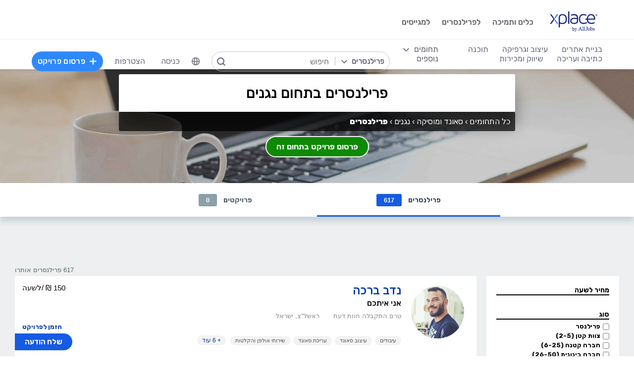

--- FILE ---
content_type: text/html; charset=utf-8
request_url: https://www.xplace.com/music/musicians-instrumentalists/freelancers
body_size: 57204
content:
<!DOCTYPE html><html lang="he" data-uw-w-loader="">
<head><meta name="snap_gen_timestamp_ms" content="1769481051191"><style type="text/css">@charset "UTF-8";[ng\:cloak],[ng-cloak],[data-ng-cloak],[x-ng-cloak],.ng-cloak,.x-ng-cloak,.ng-hide:not(.ng-hide-animate){display:none !important;}ng\:form{display:block;}.ng-animate-shim{visibility:hidden;}.ng-anchor{position:absolute;}</style>
<meta http-equiv="Content-Language" content="he">
<meta name="viewport" content="width=device-width, initial-scale=1.0">
<meta charset="UTF-8">
<title>מצאו פרילנסרים בתחום נגנים | XPlace</title>
<meta name="description" content="פרילנסרים ב- נגנים. זירת XPlace מציעה לכם את הפרילנסרים, המומחים והעובדים הטובים ביותר מכל העולם בנגנים בקליק אחד!">
<meta property="og:site_name" content="www.xplace.com">
<meta property="og:title" content="מצאו פרילנסרים בתחום נגנים | XPlace">
<meta property="og:description" content="פרילנסרים ב- נגנים. זירת XPlace מציעה לכם את הפרילנסרים, המומחים והעובדים הטובים ביותר מכל העולם בנגנים בקליק אחד!">
<meta property="og:url" content="https://www.xplace.com/il/music/musicians-instrumentalists/freelancers">
<meta property="og:image" content="https://www.xplace.com/images/iw/xplace_screenshot.jpg">
<meta property="og:image:secure_url" content="https://www.xplace.com/images/iw/xplace_screenshot.jpg">
<meta property="og:image:type" content="image/jpg">
<meta property="og:locale" content="he_IL">
<meta name="snap_gen_max_age_ms" content="604800000">
<link rel="canonical" href="https://www.xplace.com/il/music/musicians-instrumentalists/freelancers">
<link href="https://fonts.googleapis.com/css?family=Raleway:100,200,300,400,500,600,700,800,900&amp;subset=latin-ext" rel="stylesheet">
<link href="https://fonts.googleapis.com/css?family=Rubik:300,400,500,700,900&amp;subset=cyrillic,hebrew,latin-ext" rel="stylesheet">
<script type="text/javascript" async="" src="https://widgetver.zoomengage.com/js/za_widget_419b.js"></script><script type="text/javascript" async="" src="https://d221oziut8gs4d.cloudfront.net/widget.js?id=19763617&amp;secure&amp;9830450"></script><script src="https://connect.facebook.net/he_IL/sdk.js?hash=474776b3215a7c3b8d9e938cd8ac6308" async="" crossorigin="anonymous"></script><script type="text/javascript" async="" src="https://widget.intercom.io/widget/ocq4u0mn"></script><script type="text/javascript" async="" src="https://d2xerlamkztbb1.cloudfront.net/19763617-cf38/5/widget.js"></script><script id="facebook-jssdk" src="https://connect.facebook.net/he_IL/sdk.js"></script><script>
    var JS_GLOBAL_PAGE_METADATA =
        {

            pageMetadataMarketPage: "BROWSE_PROVIDERS", 
            pageMetadataEntityId: "", 
            pageMetadataTitle: "\u05DE\u05E6\u05D0\u05D5 \u05E4\u05E8\u05D9\u05DC\u05E0\u05E1\u05E8\u05D9\u05DD \u05D1\u05EA\u05D7\u05D5\u05DD \u05E0\u05D2\u05E0\u05D9\u05DD | XPlace"

        }
</script>
<link rel="stylesheet" href="https://cdn.xplace.com/includes/chosen/chosen.css?202601121011">
<meta http-equiv="content-type" content="text/html; charset=utf-8">
<link href="https://cdn.xplace.com/includes/styles.css?v=202601121011" rel="stylesheet">
<link href="https://cdn.xplace.com/includes/styles_he.css?v=202601121011" rel="stylesheet">
<script src="https://cdn.xplace.com/includes/common.js?v=202601121011" type="text/javascript"></script><script type="text/javascript" src="https://cdn.xplace.com/includes/jquery/latest/jquery-1.11.2.min.js?v=202601121011"></script>
<script src="https://cdnjs.cloudflare.com/ajax/libs/airbrake-js/1.0.7/client.min.js"></script>
<script src="https://cdn.xplace.com/includes/XplLogic/js_errors_logger.js"></script>
<script>
            var airbrake = new airbrakeJs.Client({
                projectId: 181974,
                projectKey: '37c4a8e96e2aaa57b72ef459d86d07bf'
            });
            airbrake.addFilter(function (notice) {
                notice.context.environment = 'production';
                return notice;
            });
        </script>
<link rel="stylesheet" href="https://cdn.xplace.com/includes/magnific-popup/magnific-popup.css?202601121011">
<script src="https://cdn.xplace.com/includes/magnific-popup/jquery.magnific-popup.js"></script>
<script type="text/javascript">

        var hello = 'היי'
        var _userway_config = {position: 5, code: 'c6QyyCP6od', language: 'he'};

    </script>
<script type="text/javascript" src="https://cdn.userway.org/widget.js"></script>
<script>

    var GLOBAL_JS_BROWSING_DOMAIN_URI = 'https://www.xplace.com';

    var GLOBAL_JS_UPLOAD_FILES_SLOT_SIZE = 5;

    var GLOBAL_JS_XHR_TIMEOUT_MS = 10 * 60 * 1000; // 10 minutes

    var GLOBAL_JS_MAX_UPLOAD_FILE_SIZE_B = 10485760;
    // Note: both resume can be sent with email - so size should be limited by SMTP max allowed
    var GLOBAL_JS_MAX_UPLOAD_RESUME_SIZE_B = 7340032;
    var GLOBAL_JS_MAX_UPLOAD_BID_ATTACH_SIZE_B = 10485760;

    var JS_GLOBAL_FACEBOOK_APP_ID = "143890199009668";
    var JS_GLOBAL_LINKEDIN_APP_ID = "86kj3cpf1j6w0g";
    var JS_GLOBAL_FACEBOOK_SDK_VERSION = "v12.0";

    var JS_GLOBAL_COMPANY_PROFILE_LOGO_MIN_WIDTH = 400;
    var JS_GLOBAL_COMPANY_PROFILE_LOGO_MIN_HEIGHT = 400;

</script>
<script>

    var PAGE_NEEDS_RELOAD_WARN_MESSAGE = "בוצעו שינויים בשרת ולכן יש להטעין את העמוד מחדש כדי להמשיך.";

    var REDIRECT_REASON_PARAM_NAME = "mrtRdrRsn";
    var MARKETPLACE_INCONSISTENCY_REDIRECT_REASON = "MARKETPLACE_INCONSISTENCY";
    var BAD_GATEWAY_HTTP_RESPONSE_ERROR = "Bad Gateway";

    var GLOBAL_JS_START_TIME_STAMP = 202601121011;

    var GLOBAL_JS_WS_DEST_ALL = "/topic/ws.xpl.all";
    var GLOBAL_JS_WS_DEST_CID = "/queue/ws.xpl.cid.null";

    var GLOBAL_JS_THIS_COMPANY_ID = null;
    var GLOBAL_JS_THIS_COMPANY_ID_STR = 'anon';
    var GLOBAL_JS_THIS_COMPANY_USER_NAME = "null";
    var GLOBAL_JS_THIS_COMPANY_COMPANY_NAME_ESC = "null";
    var GLOBAL_JS_THIS_COMPANY_FIRST_LAST_NAME_ESC = "null";
    var GLOBAL_JS_THIS_COMPANY_FIRST_NAME_ESC = "null";
    var GLOBAL_JS_THIS_COMPANY_FIRST_NAME_ESC_HI = hello+ ", "+"null";
    var GLOBAL_JS_THIS_COMPANY_ACC_TYPE_BASE = 'null';
    var GLOBAL_JS_THIS_COMPANY_ACC_TYPE = 'null';
    var GLOBAL_JS_THIS_COMPANY_LOGO_PATH = 'https://www.xplace.com/images/empty_user_profile_no_image.jpg';
    var GLOBAL_JS_MARKETPLACE_LOCALES = {US_EN: 'US_EN', IL_HE: 'IL_HE', IL_EN: 'IL_EN'};
    var GLOBAL_JS_MARKETPLACE_LOCALE = 'IL_HE'; // 'US_EN', 'IL_HE', 'IL_EN'
    var GLOBAL_JS_IS_INTL_MARKETPLACE = false; // 'US_EN', 'IL_HE', 'IL_EN'
    var GLOBAL_JS_THIS_COMPANY_VALID_PROJECTS = false

    // If users temporarily overrides its marketplace (e.g. on user profile)
    var GLOBAL_JS_MARKETPLACE_OVERRIDE_PARAM_VALUE =  null;

    var GLOBAL_JS_MARKETPLACE_CURRENCY = 'ILS';
    var GLOBAL_JS_DEFAULT_MARKET_CURRENCY = 'ILS';
    var GLOBAL_JS_USAGE_PERSPECTIVE = 'WEB_SITE'; // 'WEB_SITE' or 'WEB_ADMIN'
    var GLOBAL_JS_MARKETPLACE_URI_PREFIX = '/il'; // '' or '/il' or '/il/en'

    var GLOBAL_JS_BROWSING_CONTEXT_ROOT = 'https://www.xplace.com' + GLOBAL_JS_MARKETPLACE_URI_PREFIX;
    var GLOBAL_JS_BROWSING_LOADED_PAGE_URI = '\/music\/musicians-instrumentalists\/freelancers';

    var GLOBAL_JS_MARKET_LANG_EN = "EN";
    var GLOBAL_JS_MARKET_LANG_HE = "HE";

    var GLOBAL_JS_IS_RTL_LANGUAGE = true;
    var GLOBAL_JS_IS_MOBILE_VIEW = false;

    // Not used atm
    // var GLOBAL_JS_RTL_CHARS = ['א', 'ב', 'ג', 'ד', 'ה', 'ו', 'ז', 'ח', 'ט', 'י', 'כ', 'ל', 'מ', 'נ', 'ס', 'ע', 'פ', 'צ', 'ק', 'ר', 'ש', 'ת', 'ך', 'ם', 'ן', 'צ', 'ף'];

    var GLOBAL_JS_ARIA_ACTION_KEYS = {KEY_ENTER: {code: 13}, KEY_SPACE: {code: 32}};

    var GLOBAL_JS_IS_LOG_DEBUG = false;
    var GLOBAL_JS_IS_GBOT_AGENT = false;

    var JS_GLOBAL_SKIP_CONFIRMATION_STEP = false;
    var JS_GLOBAL_IS_CURRENT_USER_ADMIN = false;

    var JS_GLOBAL_FACEBOOK_LOCALE = GLOBAL_JS_IS_RTL_LANGUAGE ? 'he_IL' : 'en_US';
    var JS_GLOBAL_LINKEDIN_LOCALE = GLOBAL_JS_IS_RTL_LANGUAGE ? 'he_IL' : 'en_US';

    var JS_GLOBAL_IS_JOIN_RECAPTCHA_APPLICABLE = true;
    var JS_GLOBAL_RECAPTCHA_RESPONSE = null;

    jQuery.fn.preventDoubleSubmission = function () {
        $(this).on('submit', function (e) {
            var $form = $(this);

            if ($form.data('submitted') === true) {
                // Previously submitted - don't submit again
                e.preventDefault();
                console.info("Double form submit prevented..");
            } else {
                // Mark it so that the next submit can be ignored
                $form.data('submitted', true);
            }
        });

        // Keep chainability
        return this;
    };

</script>
<script src="https://cdn.xplace.com/includes/lodash/lodash.min.js"></script>
<script src="https://cdn.xplace.com/includes/moment/moment.min.js"></script>
<script src="https://cdn.xplace.com/includes/moment/moment-timezone-with-data-2012-2022.js"></script>
<script>
    // https://github.com/lodash/lodash/issues/1701
    _.move = function (array, fromIndex, toIndex) {
        array.splice(toIndex, 0, array.splice(fromIndex, 1)[0]);
    };
</script>
<script src="https://cdn.xplace.com/includes/markjs/mark.min.js"></script>
<script src="https://cdn.xplace.com/includes/actual/jquery.actual.min.js"></script>
<script src="https://cdn.xplace.com/includes/namespace.js"></script>
<script src="https://cdn.xplace.com/includes/at_js/jquery.atwho.js"></script>
<script src="https://cdn.xplace.com/includes/twemoji/parser/twemoji.min.js"></script>
<script src="https://cdn.xplace.com/includes/emitter/EventEmitter.min.js"></script>
<script src="https://cdn.xplace.com/includes/rubaxafileapi/FileAPI.js"></script>
<script src="https://cdn.xplace.com/includes/rubaxafileapi/FileAPI.exif.js"></script>
<script src="https://cdn.xplace.com/includes/fileapi/jquery.fileapi.js"></script>
<script src="https://cdn.xplace.com/includes/XplLogic/XplLogic.js"></script>
<script src="https://cdn.xplace.com/includes/XplLogic/DateTimeUtils.js"></script>
<script src="https://cdn.xplace.com/includes/XplLogic/Events.js"></script>
<script src="https://cdn.xplace.com/includes/XplLogic/Misc.js"></script>
<script src="https://cdn.xplace.com/includes/XplLogic/MessagesLogic.js"></script>
<script src="https://cdn.xplace.com/includes/3rd/websock/sockjs/1.3.0/sockjs.min.js"></script>
<script src="https://cdn.xplace.com/includes/3rd/websock/stompjs/2.3.3/stomp.min.js"></script>
<script>

    XPL.ns('XPL.XplLogic.UriProvider');
    XPL.XplLogic.UriProvider = (function ($, XPL) {

        var UriProvider = function () {
        };

        $.extend(UriProvider.prototype, {
            init: function () {

            }
        });

        // Usage: XPL.XplLogic.UriProvider.getInvoiceUri(1234)
        UriProvider.getInvoiceUri = function (receiptNumber) {
            return _.replace("/il/invoice/{receiptNumber}", "{receiptNumber}", receiptNumber);
        };

        UriProvider.getInvoicesUri = function () {
            return "/il/invoices";
        };

        UriProvider.getInvoicePdfUri = function (receiptNumber) {
            return _.replace("/il/invoice/pdf/{receiptNumber}", "{receiptNumber}", receiptNumber);
        };

        UriProvider.getProjectUri = function (projectId) {
            return _.replace("/il/job/{projectId}", "{projectId}", projectId);
        };

        UriProvider.getPostProjectSuccessUri = function (projectId) {
            return _.replace("/il/job/{projectId}", "{projectId}", projectId);
        };

        UriProvider.getPostProjectUri = function () {
            return "/il/post";
        };

        UriProvider.getArticleUri = function (articleId) {
            return _.replace("/il/article/{articleId}", "{articleId}", articleId);
        };

        UriProvider.getPostArticleUri = function () {
            return "/il/article/post";
        };

        UriProvider.getCertifyStatusUri = function () {
            return "/il/certify/status"
        };

        UriProvider.getCallmeUri = function () {
            return "/il/callme"
        };

        UriProvider.getCallmeJoinUri = function () {
            return "/il/callme/join"
        };

        UriProvider.getCallmeNumbersUri = function () {
            return "/il/callme/numbers"
        };

        UriProvider.getCallmeCancelUri = function () {
            return "/il/callme/cancel"
        };

        UriProvider.getCallmeLogsUri = function () {
            return "/il/callme/logs"
        };

        UriProvider.getJoinUri = function () {
            return "/il/join"
        };

        UriProvider.getHomeUri = function () {
            return "/il/home"
        };

        UriProvider.getStatusUri = function () {
            return "/il/status"
        };

        UriProvider.getAccountUri = function () {
            return "/il/account"
        };

        UriProvider.getAccountAnchorUri = function (anchor) {
            return "/il/account" + "#" + anchor;
        };

        UriProvider.getEvalsUri = function () {
            return "/il/evals"
        };

        UriProvider.getUserAnchorUri = function (anchor) {
            return "/il/user" + "#" + anchor;
        };

        UriProvider.getNdaBidUri = function (bidId) {
            return _.replace("/il/nda/b/{bidId}", "{bidId}", bidId);
        };

        UriProvider.getPortfolioGroupUri = function (userName, portfolioGroupId) {
            return _.replace(_.replace("/il/u/{userName}/portfolio/{portfolioGroupId}", "{userName}", userName), "{portfolioGroupId}", portfolioGroupId);
        };

        UriProvider.getPortfolioEntryUri = function (userName, portfolioEntryId) {
            return _.replace(_.replace("/il/u/{userName}/portfolio/item/{portfolioEntryId}", "{userName}", userName), "{portfolioEntryId}", portfolioEntryId);
        };

        UriProvider.getProfilePageUri = function (userName) {
            return _.replace("/il/u/{userName}", "{userName}", userName);
        };

        UriProvider.getPlansUri = function () {
            return "/il/plans"
        };

        UriProvider.getPlansBillingUri = function (billingPlanId) {

            return _.replace("/il/plans/{billingPlanId}", "{billingPlanId}", billingPlanId);
        };

        UriProvider.getMessagingUri = function () {
            return "/m"
        };

        UriProvider.getMessagingUriByThread = function (threadId) {
            return "/m" + "#/" + threadId
        };

        UriProvider.getPerHourStatsUri = function () {
            return "/il/stats"
        };

        UriProvider.getBrowseCategoryUri = function (indSlugName, catSlugName, tabViewUriPostfix) {
            var uri = "";
            uri = XPL.XplLogic.Misc.addPathVariable(uri, indSlugName);
            uri = XPL.XplLogic.Misc.addPathVariable(uri, catSlugName);
            uri = uri + tabViewUriPostfix;
            return uri;
        };

        UriProvider.getSuggestedFeatureUri = function (featureId) {
            return _.replace("/il/feature/{featureId}", "{featureId}", featureId);
        };

        UriProvider.getEventsPageUri = function () {
            return "/il/events";
        };

        UriProvider.getPostEventPageUri = function () {
            return "/il/events/post";
        };

        UriProvider.getEventPageUri = function (eventId) {
            return _.replace("/il/events/{eventId}", "{eventId}", eventId);
        };

        UriProvider.getSearchHashTagPageUri = function (hashTag) {
            return _.replace("/hashtag/{tag}", "{tag}", hashTag);
        };

        UriProvider.getPromotedEventUri = function (eventId) {
            return _.replace("/il/events/{eventId}", "{eventId}", eventId);
        };

        UriProvider.getAdminProjectUri = function (projectId) {
            return _.replace("/il/xpladmin/job/{projectId}", "{projectId}", projectId);
        };

        UriProvider.getReorderPortfolioGroupsUri = function (userName) {
            return _.replace("/il/u/{userName}/portfolio/order", "{userName}", userName);
        };

        UriProvider.getLinkOpenGraphInfoCdnUrl = function (linkRef) {
            var urlBase = 'https://www.xplace.com/opengraph',
                ulrParamName = 'url',
                url = XPL.XplLogic.Misc.addRequestParam(urlBase, ulrParamName, linkRef);

            return url;
        };

        XPL.registerXplLogic(UriProvider.prototype);

        return UriProvider;

    })(jQuery, XPL);

</script>
<script>
    var REST_JS_GITHUB_USERS_URL_TEMPATE = 'https://api.github.com/users/{USER_NAME}';
    var REST_JS_STACKOVERFLOW_USERS_URL_TEMPATE = 'https://api.stackexchange.com/2.2/users/{USER_ID}?site=stackoverflow';
    var REST_JS_INTEGRATION_FREEGEOIP_URL_TEMPATE = 'https://freegeoip.net/json/';
</script>
<script src="https://cdn.xplace.com/includes/rest/js/rest.js"></script>
<script src="https://cdn.xplace.com/includes/rest/js/project_rest_client.js"></script>
<script src="https://cdn.xplace.com/includes/rest/js/company_article_rest_client.js"></script>
<script src="https://cdn.xplace.com/includes/rest/js/user_messages_rest_client.js"></script>
<script src="https://cdn.xplace.com/includes/rest/js/company_rest_client.js"></script>
<script src="https://cdn.xplace.com/includes/rest/js/profile_rest_client.js"></script>
<script src="https://cdn.xplace.com/includes/rest/js/company_task_rest_client.js"></script>
<script src="https://cdn.xplace.com/includes/rest/js/favorites_rest_client.js"></script>
<script src="https://cdn.xplace.com/includes/rest/js/tools_rest_client.js"></script>
<script src="https://cdn.xplace.com/includes/rest/js/external_rest_client.js"></script>
<script src="https://cdn.xplace.com/includes/rest/js/dynamic_stats_rest_client.js"></script>
<script src="https://cdn.xplace.com/includes/rest/js/outside_eval_rest_client.js"></script>
<script src="https://cdn.xplace.com/includes/rest/js/features_rest_client.js"></script>
<script src="https://cdn.xplace.com/includes/rest/js/promoted_events_rest_client.js"></script>
<script src="https://cdn.xplace.com/includes/rest/js/team_rest_client.js"></script>
<meta name="facebook-domain-verification" content="8dk1y9ldggapf9gydlq00i0ymy1yx4">
<script async="" src="https://static.hotjar.com/c/hotjar-58991.js?sv=5"></script><script async="" src="https://script.hotjar.com/modules.5af39c695063f61775c4.js" charset="utf-8"></script><style>article.za_reset,aside.za_reset,details.za_reset,figcaption.za_reset,figure.za_reset,footer.za_reset,header.za_reset,hgroup.za_reset,main.za_reset,nav.za_reset,section.za_reset,summary.za_reset{display:block !important}audio.za_reset,canvas.za_reset,video.za_reset{display:inline-block !important}.za_reset::-webkit-input-placeholder{text-align:inherit !important}.za_reset::-moz-placeholder{text-align:inherit !important}.za_reset:-ms-input-placeholder{text-align:inherit !important}.za_reset:-moz-placeholder{text-align:inherit !important}.za_reset{font-family:inherit !important;-ms-text-size-adjust:100% !important;-webkit-text-size-adjust:100% !important;-moz-box-sizing:content-box !important;box-sizing:content-box !important;overflow:visible !important;width:auto !important;float:none !important;border-collapse:separate !important;text-decoration:none solid #000 !important;text-shadow:none !important;letter-spacing:normal !important}span.za_reset{color:inherit !important;font-family:inherit !important;font-size:inherit !important}a.za_reset:not(.za_shine_text_new){background:transparent !important}a.za_reset:focus{outline:3px solid !important}a.za_reset:active,a.za_reset:hover{outline:0 !important}h1.za_reset{font-size:2em !important;margin:.67em 0 !important}b.za_reset,strong.za_reset{font-weight:bold !important}hr.za_reset{-moz-box-sizing:content-box !important;box-sizing:content-box !important;height:0 !important}mark.za_reset{background:#ff0 !important;color:#000 !important}small.za_reset{font-size:80% !important}sub.za_reset,sup.za_reset{font-size:75% !important;line-height:0 !important;position:relative !important;vertical-align:baseline !important}sup.za_reset{top:-0.5em !important}sub.za_reset{bottom:-0.25em !important}img.za_reset{border:0 !important}svg.za_reset:not(:root){overflow:hidden !important}figure.za_reset{margin:0 !important}fieldset.za_reset{border:1px solid #c0c0c0 !important;margin:0 2px !important;padding:.35em .625em .75em !important}legend.za_reset{border:0 !important;padding:0 !important}button.za_reset,input.za_reset,select.za_reset,textarea.za_reset{font-family:inherit !important;font-size:100% !important;margin:0 !important}select.za_reset,textarea.za_reset,input.za_reset,.uneditable-input.za_reset{line-height:20px;height:20px !important;box-shadow:none !important;box-sizing:content-box !important;-moz-box-sizing:content-box !important;color:#000 !important;letter-spacing:normal !important;max-height:none !important;max-width:none !important;min-height:0 !important;min-width:0 !important;opacity:1 !important;orphans:auto !important;outline-offset:0 !important;overflow-wrap:normal !important;resize:none !important;text-align:start !important;text-decoration:none solid #000 !important;text-indent:0 !important;text-rendering:auto !important;text-shadow:none !important;text-overflow:clip !important;text-transform:none !important;vertical-align:baseline !important;kerning:0 !important;text-anchor:start !important;background:#fff;background:#fff none repeat scroll 0 0 / auto padding-box border-box !important;border:none !important;border-radius:0 0 0 0 !important;border-image:none !important;border-spacing:0 0 !important;font:normal normal normal 18px/normal Verdana,sans-serif !important;list-style:disc outside none !important;margin:0 !important;outline:#000 none 0 !important;overflow:visible !important;display:inline-block;zoom:1}button.za_reset,input.za_reset{line-height:normal !important}button.za_reset{min-width:unset !important;min-height:unset !important}button.za_reset,select.za_reset{text-transform:none !important}button.za_reset,html input.za_reset[type="button"],input.za_reset[type="reset"],input.za_reset[type="submit"]{-webkit-appearance:button !important;cursor:pointer !important}button.za_reset[disabled],html input.za_reset[disabled]{cursor:default !important}input.za_reset[type="checkbox"],input.za_reset[type="radio"]{box-sizing:border-box !important;padding:0 !important}input.za_reset[type="checkbox"]{-webkit-appearance:checkbox !important}input.za_reset[type="search"]{-webkit-appearance:textfield !important;-moz-box-sizing:content-box !important;-webkit-box-sizing:content-box !important;box-sizing:content-box !important}button.za_reset::-moz-focus-inner,input.za_reset::-moz-focus-inner{border:0 !important;padding:0 !important}textarea.za_reset{overflow:auto !important;vertical-align:top !important}.za_reset *{font-size:inherit !important;text-align:inherit !important;line-height:inherit !important;color:inherit !important}@-webkit-keyframes za_shake{from{-webkit-transform:rotate(0);transform:rotate(0)}100%,50%,56%{-webkit-transform:rotate(0);transform:rotate(0)}51%,53%,55%{-webkit-transform:rotate(-20deg);transform:rotate(-20deg)}52%,54%{-webkit-transform:rotate(20deg);transform:rotate(20deg)}}@keyframes za_shake{from{-webkit-transform:rotate(0);transform:rotate(0)}100%,50%,56%{-webkit-transform:rotate(0);transform:rotate(0)}51%,53%,55%{-webkit-transform:rotate(-20deg);transform:rotate(-20deg)}52%,54%{-webkit-transform:rotate(20deg);transform:rotate(20deg)}}@keyframes za_spin{100%{transform:rotate(1turn)}}@keyframes za_scale{50%{-ms-transform:scale(1.2,1.2);-webkit-transform:scale(1.2,1.2);transform:scale(1.2,1.2)}100%{-ms-transform:scale(1,1);-webkit-transform:scale(1,1);transform:scale(1,1)}}@keyframes za_3d_rotate{50%{-webkit-transform:rotateY(180deg);transform:rotateY(180deg)}100%{-webkit-transform:rotateY(360deg);transform:rotateY(360deg)}}.za_shine_text{background:-webkit-gradient(linear,left top,right top,from(#222),to(#222),color-stop(.5,#fff));background:-moz-gradient(linear,left top,right top,from(#222),to(#222),color-stop(.5,#fff));background:gradient(linear,left top,right top,from(#222),to(#222),color-stop(.5,#fff));-webkit-background-size:200% 100%;-moz-background-size:200% 100%;background-size:200% 100%;-webkit-background-clip:text;-moz-background-clip:text;background-clip:text;background-repeat:no-repeat;background-position:0 0;animation-delay:0}.za_shine_text_new{background:linear-gradient(90deg,var(--za_shine_color),#fff,var(--za_shine_color));-webkit-text-fill-color:rgba(222,222,222,0);background-size:500%;-webkit-background-clip:text;background-clip:text;background-repeat:no-repeat;background-position:0 0}@-moz-keyframes za_shine_text{from{background-position:top left}to{background-position:top right}}@-webkit-keyframes za_shine_text{from{background-position:top left}to{background-position:top right}}@-o-keyframes za_shine_text{from{background-position:top left}to{background-position:top right}}@-ms-keyframes za_shine_text{from{background-position:top left}to{background-position:top right}}@keyframes za_shine_text{from{background-position:top left}to{background-position:top right}}@keyframes za_blink_c{from,to{border-color:transparent}50%{border-color:black}}.za_shine{overflow:hidden !important}.za_shine:after{animation:za_shine var(--za_shine_duration) linear var(--za_shine_iteration);content:"";position:absolute;top:-110%;left:-210%;width:200%;height:40px;opacity:0;transform:rotate(70deg);background:rgba(255,255,255,0.13);background:linear-gradient(to right,rgba(255,255,255,0.13) 0,rgba(255,255,255,0.13) 77%,rgba(255,255,255,0.5) 92%,rgba(255,255,255,0.0) 100%)}@keyframes za_shine{to{opacity:1;top:-30%;left:0;transition-property:left,top,opacity;transition-duration:8s;transition-timing-function:linear}}@keyframes za_3d_unfold{from{transform-style:preserve-3d;opacity:0;-webkit-transform:rotateY(-60deg);transform:rotateY(-60deg)}to{opacity:1;-webkit-transform:rotateY(0);transform:rotateY(0)}}@keyframes za_3d_unfold_remove{from{transform-style:preserve-3d;opacity:1;-webkit-transform:rotateY(0);transform:rotateY(0)}to{opacity:0;-webkit-transform:rotateY(-60deg);transform:rotateY(-60deg)}}@keyframes za_newsletter{from{opacity:0;transform:scale(0) rotate(500deg)}to{opacity:1;transform:scale(1) rotate(0)}}@keyframes za_newsletter_remove{from{opacity:1;transform:scale(1) rotate(0)}to{opacity:0;transform:scale(0) rotate(500deg)}}@keyframes za_zoom_in{from{opacity:0;transform:scale(0.8)}to{opacity:1;transform:scale(1)}}@keyframes za_zoom_in_remove{from{opacity:1;transform:scale(1)}to{opacity:0;transform:scale(0.8)}}@keyframes za_zoom_out{from{opacity:0;transform:scale(1.3)}to{opacity:1;transform:scale(1)}}@keyframes za_zoom_out_remove{from{opacity:1;transform:scale(1)}to{opacity:0;transform:scale(1.3)}}@keyframes za_slide_right{from{opacity:0;transform:translateX(-200px)}to{opacity:1;transform:translateX(0)}}@keyframes za_slide_right_remove{from{opacity:1;transform:translateX(0)}to{opacity:0;transform:translateX(-200px)}}@keyframes za_slide_left{from{opacity:0;transform:translateX(+200px)}to{opacity:1;transform:translateX(0)}}@keyframes za_slide_left_remove{from{opacity:1;transform:translateX(0)}to{opacity:0;transform:translateX(+200px)}}@keyframes za_slide_down{from{opacity:0;transform:translateY(-100px)}to{opacity:1;transform:translateY(0)}}@keyframes za_slide_down_remove{from{opacity:1;transform:translateY(0)}to{opacity:0;transform:translateY(-100px)}}@keyframes za_slide_up{from{opacity:0;transform:translateY(+100px)}to{opacity:1;transform:translateY(0)}}@keyframes za_slide_up_remove{from{opacity:1;transform:translateY(0)}to{opacity:0;transform:translateY(+100px)}}@keyframes za_swing{20%{transform:rotate(10deg)}40%{transform:rotate(-7deg)}60%{transform:rotate(3deg)}80%{transform:rotate(-3deg)}100%{transform:rotate(0)}}@keyframes za_hinge{0{transform:rotate(0);transform-origin:top left;animation-timing-function:ease-in-out}20%,60%{transform:rotate(80deg);transform-origin:top left;animation-timing-function:ease-in-out}40%{transform:rotate(60deg);transform-origin:top left;animation-timing-function:ease-in-out}80%{transform:rotate(60deg) translateY(0);opacity:1;transform-origin:top left;animation-timing-function:ease-in-out}100%{transform:translateY(700px);opacity:0}}@-webkit-keyframes za_rotate_in_right{from{-webkit-transform-origin:right bottom;transform-origin:right bottom;-webkit-transform:rotate3d(0,0,1,45deg);transform:rotate3d(0,0,1,45deg);opacity:0}to{-webkit-transform-origin:right bottom;transform-origin:right bottom;-webkit-transform:translate3d(0,0,0);transform:translate3d(0,0,0);opacity:1}}@keyframes za_rotate_in_right{from{-webkit-transform-origin:right bottom;transform-origin:right bottom;-webkit-transform:rotate3d(0,0,1,45deg);transform:rotate3d(0,0,1,45deg);opacity:0}to{-webkit-transform-origin:right bottom;transform-origin:right bottom;-webkit-transform:translate3d(0,0,0);transform:translate3d(0,0,0);opacity:1}}@-webkit-keyframes za_rotate_out_right{from{-webkit-transform-origin:right bottom;transform-origin:right bottom;opacity:1}to{-webkit-transform-origin:right bottom;transform-origin:right bottom;-webkit-transform:rotate3d(0,0,1,90deg);transform:rotate3d(0,0,1,90deg);opacity:0}}@keyframes za_rotate_out_right{from{-webkit-transform-origin:right bottom;transform-origin:right bottom;opacity:1}to{-webkit-transform-origin:right bottom;transform-origin:right bottom;-webkit-transform:rotate3d(0,0,1,90deg);transform:rotate3d(0,0,1,90deg);opacity:0}}.zoom-spinner{text-align:center !important}.zoom-spinner div{width:10px !important;height:10px !important;background-color:white;border-radius:100%;display:inline-block;animation:sk-bdelay 1.4s infinite ease-in-out both}.zoom-spinner .za_b1{animation-delay:-0.32s}.zoom-spinner .za_b2{animation-delay:-0.16s}@-webkit-keyframes sk-bdelay{0,80%,100%{transform:scale(0)}40%{transform:scale(.8)}}@keyframes sk-bdelay{0,80%,100%{transform:scale(0)}40%{transform:scale(.8)}}.za_reset .lwc-chat-button{position:relative !important;bottom:0 !important;right:0 !important}.za_reset.za_switch{display:inline-block !important;width:60px !important;height:34px !important}.za_reset.za_slider{position:absolute !important;top:0 !important;left:0 !important;right:0 !important;bottom:0 !important;cursor:pointer !important;background-color:#ccc !important;-webkit-transition:.4s !important;transition:.4s !important}.za_reset.za_slider:before{position:absolute;content:"";height:84%;width:45%;left:10%;bottom:8%;background-color:white;-webkit-transition:.4s;transition:.4s}input:focus+.za_reset.za_slider{box-shadow:0 0 1px #2196f3 !important}input:checked+.za_reset.za_slider:before{-webkit-transform:translateX(80%) !important;-ms-transform:translateX(80%) !important;transform:translateX(80%) !important}.za_reset.za_slider.za_round{border-radius:34px !important}.za_reset.za_slider.za_round:before{border-radius:50% !important}.za_flip-clock-wrapper *{-webkit-box-sizing:border-box !important;-moz-box-sizing:border-box !important;-ms-box-sizing:border-box !important;-o-box-sizing:border-box !important;box-sizing:border-box !important;-webkit-backface-visibility:hidden !important;-moz-backface-visibility:hidden !important;-ms-backface-visibility:hidden !important;-o-backface-visibility:hidden !important;backface-visibility:hidden !important}.za_flip-clock-wrapper a{cursor:pointer !important;text-decoration:none !important;color:#ccc !important}.za_flip-clock-wrapper ul{list-style:none !important}.za_flip-clock-wrapper.clearfix:before,.za_flip-clock-wrapper.clearfix:after{content:" " !important;display:table !important}.za_flip-clock-wrapper.clearfix:after{clear:both !important}.za_flip-clock-wrapper{font:normal 11px "Helvetica Neue",Helvetica,sans-serif !important;-webkit-user-select:none !important}.za_flip-clock-meridium{background:none !important;box-shadow:0 0 0 !important}.za_flip-clock-meridium a{color:#313333 !important;word-break:keep-all !important;overflow-wrap:normal !important}.za_flip-clock-wrapper{text-align:center !important;position:relative !important;width:100% !important}.za_flip-clock-wrapper:before,.za_flip-clock-wrapper:after{content:" " !important;display:table !important}.za_flip-clock-wrapper:after{clear:both !important}.za_flip-clock-wrapper ul{position:relative !important;float:left !important;margin:5px !important;width:60px !important;height:90px !important;font-weight:bold !important;line-height:87px !important;border-radius:6px !important;background:#000;padding:0 !important}.za_flip-clock-wrapper ul li{z-index:1;position:absolute !important;left:0 !important;top:0 !important;width:100% !important;height:100% !important;line-height:87px !important;text-decoration:none !important}.za_flip-clock-wrapper ul li:first-child{z-index:2}.za_flip-clock-wrapper ul li a{display:block !important;height:100% !important;-webkit-perspective:200px !important;-moz-perspective:200px !important;perspective:200px !important;margin:0 !important;overflow:visible !important;cursor:default !important;pointer-events:none !important}.za_flip-clock-wrapper ul li a div{z-index:1;position:absolute !important;left:0 !important;width:100% !important;height:50% !important;font-size:80px !important;overflow:hidden !important;outline:1px solid transparent !important}.za_flip-clock-wrapper ul li a div .shadow{position:absolute !important;width:100% !important;height:100% !important;z-index:2}.za_flip-clock-wrapper ul li a div.up{-webkit-transform-origin:50% 100%;-moz-transform-origin:50% 100%;-ms-transform-origin:50% 100%;-o-transform-origin:50% 100%;transform-origin:50% 100%;-moz-transform:rotate(0);-ms-transform:rotate(0);-webkit-transform:rotate(0);-o-transform:rotate(0);transform:rotate(0);top:0 !important}.za_flip-clock-wrapper ul li a div.up:after{content:"" !important;position:absolute !important;top:44px !important;left:0 !important;z-index:5;width:100% !important;height:3px !important;background-color:#000 !important;background-color:rgba(0,0,0,0.4) !important}.za_flip-clock-wrapper ul li a div.down{-webkit-transform-origin:50% 0;-moz-transform-origin:50% 0;-ms-transform-origin:50% 0;-o-transform-origin:50% 0;transform-origin:50% 0;-moz-transform:rotate(0);-ms-transform:rotate(0);-webkit-transform:rotate(0);-o-transform:rotate(0);transform:rotate(0);bottom:0 !important;border-bottom-left-radius:6px !important;border-bottom-right-radius:6px !important}.za_flip-clock-wrapper ul li a div div.inn{position:absolute !important;left:0 !important;z-index:1;width:100% !important;height:200% !important;color:#ccc !important;text-shadow:0 1px 2px #000 !important;text-align:center !important;border-radius:6px !important;font-size:70px !important}.za_flip-clock-wrapper ul li a div.up div.inn{top:0 !important}.za_flip-clock-wrapper ul li a div.down div.inn{bottom:0 !important}.za_flip-clock-wrapper ul.za_fc_play li.za_flip-clock-before{z-index:3}.za_flip-clock-wrapper .za_fc_flip{box-shadow:0 2px 5px rgba(0,0,0,0.7) !important;contain:layout paint !important;will-change:transform !important}.za_flip-clock-wrapper ul.za_fc_play li.za_flip-clock-active{-webkit-animation:za_flipclock_asd .5s .5s linear both;-moz-animation:za_flipclock_asd .5s .5s linear both;animation:za_flipclock_asd .5s .5s linear both;z-index:5}.za_flip-clock-divider{float:left !important;display:inline-block !important;position:relative !important;width:20px !important;height:100px !important}.za_flip-clock-divider:first-child{width:0 !important}.za_flip-clock-dot{display:block !important;background:#323434 !important;width:10px !important;height:10px !important;position:absolute !important;border-radius:50% !important;box-shadow:0 0 5px rgba(0,0,0,0.5) !important;left:5px !important}.za_flip-clock-divider .za_flip-clock-label{position:absolute !important;color:black !important;word-break:keep-all !important;text-shadow:none !important}.za_reset ul{margin:0 !important}[za-html-text="true"].za_reset ul li::marker{content:"• " !important}[za-html-text="true"].za_reset ul li{list-style-position:inside !important}.za-direction-rtl{direction:rtl !important}.za-direction-ltr{direction:ltr !important}.za-align-right{text-align:right !important}.za-align-left{text-align:left !important}.za-align-center{text-align:center !important}[za-html-text="true"] p{margin:0;font-family:inherit !important}[za_link="true"] p{width:100% !important}.js-za_marquee-wrapper{float:left}.js-za_marquee{position:relative}.za-nav-story-bg{border-radius:50px !important;width:0 !important;height:100% !important}.za-slides-wrapper{transition:none !important}[data-story-carousel="true"] .za-slide video{display:block !important}[data-story-carousel="true"] .za-slide video::-webkit-media-controls{display:none !important}[data-story-carousel="true"] .za-slide video::-webkit-media-controls-enclosure{display:none !important}.za-vol-ctrl svg,.za-anim-ctrl svg{position:relative !important}a[za_animation],a[za_animation] u{text-decoration:none !important}[za_animation="za_slide_ltr"] p>:last-child{color:var(--effectStrokeColor);position:relative;text-decoration:none}[za_animation="za_slide_ltr"] p>:last-child::before{content:"";position:absolute;width:100%;height:4px;border-radius:4px;background-color:var(--effectStrokeColor);bottom:0;left:0;transform-origin:right;transform:scaleX(0);transition:transform .3s ease-in-out}[za_animation="za_slide_ltr"] p>:last-child:hover::before{transform-origin:left;transform:scaleX(1)}[za_animation="za_slide_rtl"] p>:last-child{color:var(--effectStrokeColor);position:relative;text-decoration:none}[za_animation="za_slide_rtl"] p>:last-child::before{content:"";position:absolute;width:100%;height:4px;border-radius:4px;background-color:var(--effectStrokeColor);bottom:0;left:0;transform-origin:left;transform:scaleX(0);transition:transform .3s ease-in-out}[za_animation="za_slide_rtl"] p>:last-child:hover::before{transform-origin:right;transform:scaleX(1)}[za_animation="za_slide_bottom"] p>:last-child{text-decoration:none;color:var(--effectStrokeColor);margin:0 20px 0 0;position:relative}[za_animation="za_slide_bottom"] p>:last-child:before{position:absolute;top:100%;left:0;width:100%;height:3px;background-color:var(--effectStrokeColor);content:"";-webkit-transform:translateY(8px);opacity:0;transition-property:-webkit-transform,opacity;transition-duration:.3s}[za_animation="za_slide_bottom"] p>:last-child:hover:before{-webkit-transform:translateY(0);opacity:1}[za_animation="za_inside_out"] p>:last-child{text-decoration:none;margin:0 20px 0 0;position:relative}[za_animation="za_inside_out"] p>:last-child::after{content:"";position:absolute;left:0;bottom:0;width:100%;height:3px;background:var(--effectStrokeColor);transform:scaleX(0);transform-origin:center;transition:transform .3s ease-in-out}[za_animation="za_inside_out"] p>:last-child:hover::after{transform:scaleX(1)}[za_animation="za_scale_color"] p>:last-child{text-decoration:none;display:inline-block;transition:transform .3s ease-in-out,color .3s ease-in-out;transform-origin:center}[za_animation="za_scale_color"] p>:last-child:hover{transform:scale(1.2);color:var(--effectStrokeColor) !important}[za_animation="za_brackets"] p>:last-child::before,[za_animation="za_brackets"] p>:last-child::after{display:inline-block;opacity:0;-webkit-transition:-webkit-transform .3s,opacity .2s;-moz-transition:-moz-transform .3s,opacity .2s;transition:transform .3s,opacity .2s}[za_animation="za_brackets"] p>:last-child::before{margin-right:10px;content:"[";color:var(--effectStrokeColor);-webkit-transform:translateX(20px);-moz-transform:translateX(20px);transform:translateX(20px)}[za_animation="za_brackets"] p>:last-child::after{margin-left:10px;content:"]";color:var(--effectStrokeColor);-webkit-transform:translateX(-20px);-moz-transform:translateX(-20px);transform:translateX(-20px)}[za_animation="za_brackets"] p>:last-child:hover::before,[za_animation="za_brackets"] p>:last-child:hover::after,[za_animation="za_brackets"] p>:last-child:focus::before,[za_animation="za_brackets"] p>:last-child:focus::after{opacity:1;-webkit-transform:translateX(0);-moz-transform:translateX(0);transform:translateX(0)}.za_reset.instagram-media{width:100% !important;height:100% !important;min-width:auto !important}@-webkit-keyframes za_flipclock_asd{from{z-index:2}20%{z-index:4}100%{z-index:4}}@-moz-keyframes za_flipclock_asd{from{z-index:2}20%{z-index:4}100%{z-index:4}}@-o-keyframes za_flipclock_asd{from{z-index:2}20%{z-index:4}100%{z-index:4}}@keyframes za_flipclock_asd{from{z-index:2}20%{z-index:4}100%{z-index:4}}.za_flip-clock-wrapper ul.za_fc_play li.za_flip-clock-active .down{z-index:2;-webkit-animation:za_flipclock_turn .5s .5s linear both;-moz-animation:za_flipclock_turn .5s .5s linear both;animation:za_flipclock_turn .5s .5s linear both}@-webkit-keyframes za_flipclock_turn{from{-webkit-transform:rotateX(90deg)}100%{-webkit-transform:rotateX(0)}}@-moz-keyframes za_flipclock_turn{from{-moz-transform:rotateX(90deg)}100%{-moz-transform:rotateX(0)}}@-o-keyframes za_flipclock_turn{from{-o-transform:rotateX(90deg)}100%{-o-transform:rotateX(0)}}@keyframes za_flipclock_turn{from{transform:rotateX(90deg)}100%{transform:rotateX(0)}}.za_flip-clock-wrapper ul.za_fc_play li.za_flip-clock-before .up{z-index:2;-webkit-animation:za_flipclock_turn2 .5s linear both;-moz-animation:za_flipclock_turn2 .5s linear both;animation:za_flipclock_turn2 .5s linear both}@-webkit-keyframes za_flipclock_turn2{from{-webkit-transform:rotateX(0)}100%{-webkit-transform:rotateX(-90deg)}}@-moz-keyframes za_flipclock_turn2{from{-moz-transform:rotateX(0)}100%{-moz-transform:rotateX(-90deg)}}@-o-keyframes za_flipclock_turn2{from{-o-transform:rotateX(0)}100%{-o-transform:rotateX(-90deg)}}@keyframes za_flipclock_turn2{from{transform:rotateX(0)}100%{transform:rotateX(-90deg)}}.za_flip-clock-wrapper ul li.za_flip-clock-active{z-index:3}.za_flip-clock-wrapper ul.za_fc_play li.za_flip-clock-before .up .shadow{background:-moz-linear-gradient(top,rgba(0,0,0,0.1) 0,black 100%) !important;background:-webkit-gradient(linear,left top,left bottom,color-stop(0,rgba(0,0,0,0.1)),color-stop(100%,black)) !important;background:linear,top,rgba(0,0,0,0.1) 0,black 100% !important;background:-o-linear-gradient(top,rgba(0,0,0,0.1) 0,black 100%) !important;background:-ms-linear-gradient(top,rgba(0,0,0,0.1) 0,black 100%) !important;background:linear,to bottom,rgba(0,0,0,0.1) 0,black 100% !important;-webkit-animation:za_flipclock_show .5s linear both;-moz-animation:za_flipclock_show .5s linear both;animation:za_flipclock_show .5s linear both}.za_flip-clock-wrapper ul.za_fc_play li.za_flip-clock-active .up .shadow{background:-moz-linear-gradient(top,rgba(0,0,0,0.1) 0,black 100%) !important;background:-webkit-gradient(linear,left top,left bottom,color-stop(0,rgba(0,0,0,0.1)),color-stop(100%,black)) !important;background:linear,top,rgba(0,0,0,0.1) 0,black 100% !important;background:-o-linear-gradient(top,rgba(0,0,0,0.1) 0,black 100%) !important;background:-ms-linear-gradient(top,rgba(0,0,0,0.1) 0,black 100%) !important;background:linear,to bottom,rgba(0,0,0,0.1) 0,black 100% !important;-webkit-animation:za_flipclock_hide .5s .3s linear both;-moz-animation:za_flipclock_hide .5s .3s linear both;animation:za_flipclock_hide .5s .3s linear both}.za_flip-clock-wrapper ul.za_fc_play li.za_flip-clock-before .down .shadow{background:-moz-linear-gradient(top,black 0,rgba(0,0,0,0.1) 100%) !important;background:-webkit-gradient(linear,left top,left bottom,color-stop(0,black),color-stop(100%,rgba(0,0,0,0.1))) !important;background:linear,top,black 0,rgba(0,0,0,0.1) 100% !important;background:-o-linear-gradient(top,black 0,rgba(0,0,0,0.1) 100%) !important;background:-ms-linear-gradient(top,black 0,rgba(0,0,0,0.1) 100%) !important;background:linear,to bottom,black 0,rgba(0,0,0,0.1) 100% !important;-webkit-animation:za_flipclock_show .5s linear both;-moz-animation:za_flipclock_show .5s linear both;animation:za_flipclock_show .5s linear both}.za_flip-clock-wrapper ul.za_fc_play li.za_flip-clock-active .down .shadow{background:-moz-linear-gradient(top,black 0,rgba(0,0,0,0.1) 100%) !important;background:-webkit-gradient(linear,left top,left bottom,color-stop(0,black),color-stop(100%,rgba(0,0,0,0.1))) !important;background:linear,top,black 0,rgba(0,0,0,0.1) 100% !important;background:-o-linear-gradient(top,black 0,rgba(0,0,0,0.1) 100%) !important;background:-ms-linear-gradient(top,black 0,rgba(0,0,0,0.1) 100%) !important;background:linear,to bottom,black 0,rgba(0,0,0,0.1) 100% !important;-webkit-animation:za_flipclock_hide .5s .3s linear both;-moz-animation:za_flipclock_hide .5s .3s linear both;animation:za_flipclock_hide .5s .2s linear both}@-webkit-keyframes za_flipclock_show{from{opacity:0}100%{opacity:1}}@-moz-keyframes za_flipclock_show{from{opacity:0}100%{opacity:1}}@-o-keyframes za_flipclock_show{from{opacity:0}100%{opacity:1}}@keyframes za_flipclock_show{from{opacity:0}100%{opacity:1}}@-webkit-keyframes za_flipclock_hide{from{opacity:1}100%{opacity:0}}@-moz-keyframes za_flipclock_hide{from{opacity:1}100%{opacity:0}}@-o-keyframes za_flipclock_hide{from{opacity:1}100%{opacity:0}}@keyframes za_flipclock_hide{from{opacity:1}100%{opacity:0}}a.za_click_activate{cursor:pointer}@media(max-width:480px){img.za_wm_img{height:13px;width:13px}}</style></head><body><div id="fb-root"></div>
<script>

    window.fbAsyncInit = function() {
        FB.init({
            appId      : '143890199009668', // App ID
            status     : true, // check login status
            cookie     : true, // enable cookies to allow the server to access the session
            xfbml      : true,  // parse XFBML
            version    : 'v12.0'
        });

        jQuery('#fb-root').trigger('facebook:init');
    };

    // Load the SDK asynchronously
    (function(d, s, id) {
        var js, fjs = d.getElementsByTagName(s)[0];
        if (d.getElementById(id)) return;
        js = d.createElement(s); js.id = id;
        js.src = "//connect.facebook.net/" + JS_GLOBAL_FACEBOOK_LOCALE  + "/sdk.js";
        fjs.parentNode.insertBefore(js, fjs);
    }(document, 'script', 'facebook-jssdk'));

</script>
<script src="https://maps.googleapis.com/maps/api/js?key=AIzaSyAvcZUm10fyNJlfU1yCtv444M8Y4HwOeKw&amp;language=he&amp;libraries=places"></script>
<style>

    .ngdialog.ngdialog-theme-default.ng-alert-content .ngdialog-content {
        border: none;
        display: block;
        padding: 25px 40px 30px 40px;
        z-index: 99999999;
        background: #fff;
        border-radius: 7px;
        font-size: 14px;
        font-weight: 600;
        text-align: left;
        color: black;
        position: fixed;
        top: 33%;
        left: 39%;
        box-shadow: 0 0 30px #222;
        width: 90% !important;
        max-width: 400px !important;
    }

    .ngdialog.ngdialog-theme-default.ng-alert-content .ngdialog-content div {
        font-family: RobotoLight, OpenSans, Arial, Sans-Serif;
        text-align: center;
    }

    .ngdialog.ngdialog-theme-default.ng-alert-content .ngdialog-content .alerterror {
        padding: 10px 20px;
        text-align: left;
        margin: 0 auto;
        color: white;
        background: #cd0609;
        text-transform: uppercase;
        border: 1px solid #f5aca6;
        width: auto
    }

    .ngdialog.ngdialog-theme-default.ng-alert-content .ngdialog-content .rec_cancel {
        border: none;
        background: #0c7dd6;
        border-radius: 3px;
        text-transform: uppercase;
        color: #fff;
        font-size: 15px;
        font-weight: 300;
        padding: 7px 15px;
        cursor: pointer;
        transition: .2s
    }

    .ngdialog.ngdialog-theme-default.ng-alert-content .ngdialog-content input.rec_cancel:hover {
        background: #ddd
    }

    .ngdialog.ngdialog-theme-default.ng-alert-content .ngdialog-content .clear_both {
        clear: both
    }

    .ngdialog.ngdialog-theme-default.ng-spinner-content {
        text-align: center !important;
    }

    .ngdialog.ngdialog-theme-default.ng-spinner-content .ngdialog-content {
        border: none;
        display: block;
        z-index: 99999999;
        background: #fff;
        border-radius: 7px;
        font-size: 14px;
        font-weight: 600;
        color: black;
        position: fixed;
        top: 40%;
        left: 50%;
        margin-left: -42px;
        box-shadow: 0 0 30px #222;
        width: 85px;
        height: 85px;
        text-align: center !important;
    }

    .ngdialog.ngdialog-theme-default.ng-spinner-content .ngdialog-content img {
        width: 58px
    }

    .ngdialog.ngdialog-theme-default.ng-spinner-content .ngdialog-content .clear_both {
        clear: both
    }

    .ngdialog.ngdialog-theme-default.ng-notification-content {
        text-align: center !important;
    }

    .ngdialog.ngdialog-theme-default.ng-notification-content .ngdialog-content {
        border: none;
        display: block;
        padding: 0px 0px 0px 0px;
        z-index: 99999999;
        background: #49b720;
        border-radius: 700px;
        font-size: 24px;
        font-weight: 600;
        position: fixed;
        top: 8px;
        left: 50%;
        margin-left: -150px;
        box-shadow: 0 0 30px #fff;
        width: 300px;
        height: auto;
        text-align: center !important;
    }

    .ngdialog.ngdialog-theme-default.ng-notification-content .ngdialog-content .clear_both {
        clear: both
    }

    .ngdialog.ngdialog-theme-default.async-upload-container .ngdialog-content {
        width: 0;
        padding: 0;
        left: -12%;
        text-align: center
    }

    .ngdialog.ngdialog-theme-default.async-upload-container .ngdialog-content .async-upload-text {
        font-weight: bold;
        text-transform: uppercase;
        font-size: 15px;
        color: #fff;
        position: absolute;
        top: -25px;
        left: 120px;
        margin-bottom: 5px
    }

    .ngdialog.ngdialog-theme-default.async-upload-container .ngdialog-content .async-upload-indicator {
        width: 340px;
        height: 17px;
        background: #fff;
        padding: 5px;
        border-radius: 15px;
        position: absolute;
    }

    .ngdialog.ngdialog-theme-default.async-upload-container .ngdialog-content .async-upload-indicator-bar {
        position: relative;
        background: #00B9FF;
        height: 7px;
        border-radius: 5px;
        text-align: right;
        display: block;
        float: left
    }

    .ngdialog.ngdialog-theme-default.ng-confirm-content .ngdialog-content div {
        font-family: RobotoLight, OpenSans, Arial, Sans-Serif;
        text-align: center
    }

    .ngdialog.ngdialog-theme-default.ng-confirm-content .ngdialog-content {
        border: none;
        display: block;
        padding: 25px 40px 30px 40px;
        z-index: 99999999;
        background: #fff;
        border-radius: 7px;
        font-size: 17px;
        text-align: left;
        color: black;
        position: fixed;
        top: 33%;
        left: 50%;
        margin-left: -200px;
        box-shadow: 0 0 30px #222;
        width: 400px !important;
        max-width: 400px !important;
    }

    .ngdialog.ngdialog-theme-default.ng-confirm-content .ngdialog-content .title {
        font-size: 30px;
        color: #333;
        text-align: center;
        margin-bottom: 25px
    }

    .ngdialog.ngdialog-theme-default.ng-confirm-content .ngdialog-content input.rec_confirm {
        border: none;
        background: #116fc5;
        border-radius: 3px;
        text-transform: uppercase;
        color: #fff;
        font-size: 15px;
        font-weight: 600;
        padding: 7px 15px;
        cursor: pointer;
        transition: .2s
    }

    .ngdialog.ngdialog-theme-default.ng-confirm-content .ngdialog-content .rec_cancel {
        border: none;
        background: #f3f3f3;
        border-radius: 3px;
        text-transform: uppercase;
        color: #888;
        font-size: 15px;
        font-weight: 300;
        padding: 7px 15px;
        cursor: pointer;
        transition: .2s
    }

    .ngdialog.ngdialog-theme-default.ng-confirm-content .ngdialog-content input.rec_confirm:hover {
        background: #0c60b9
    }

    .ngdialog.ngdialog-theme-default.ng-confirm-content .ngdialog-content input.rec_cancel:hover {
        background: #ddd
    }

    .ngdialog.ngdialog-theme-default.ng-confirm-content .ngdialog-content .clear_both {
        clear: both
    }

    /*todo leo make styles for rtl*/

    .ngdialog.ngdialog-theme-default.async-upload-container .ngdialog-content .async-upload-indicator {
        left: -15px
    }

    /*.ng-modal {direction:rtl}
    .ng-modal .ng-modal-overlay {position:fixed; z-index:9999999; top:0; left:0; width:100%; height:1000%; background-color:#000000; opacity: 0.4;}
    .ng-modal .ng-alert-content {border:none; display:block; padding:25px 40px 30px 40px; z-index:99999999; background:#fff; border-radius:7px; font-size:17px;
    text-align: left; color: black; position: fixed;top: 50%; left: 50%; transform: translate(-50%, -50%); -webkit-transform: translate(-50%, -50%);
    -moz-transform: translate(-50%, -50%); box-shadow:0 0 30px #222}*/

    /*todo leo make styles for rtl*/
    /*.ng-modal {direction:rtl}
    .ng-modal .ng-modal-overlay {position:fixed; z-index:9999999; top:0; left:0; width:100%; height:1000%; background-color:#000000; opacity: 0.4;}
    .ng-modal .ng-confirm-content {border:none; display:block; padding:25px 40px 30px 40px; z-index:99999999; background:#fff; border-radius:7px; font-size:17px;
    text-align: left; color: black; position: fixed;top: 50%; left: 50%; transform: translate(-50%, -50%); -webkit-transform: translate(-50%, -50%);
    -moz-transform: translate(-50%, -50%); box-shadow:0 0 30px #222}*/

</style>
<style type="text/css">

    [slide-if-directive]:not([slide-if-directive=""]){display: none;}
    [slide-after-directive]:not([slide-after-directive=""]){display: none;}

    [custom-ng-cloak]{
        display:none !important;
    }

    .background_scroll_lock {
        overflow: hidden;
    }

    /* Fade-in / Fade-out for ng-if directive */

    .animate-if.ng-enter{transition:all 1s linear; -webkit-transition: all 1s linear; -moz-transition: all 1s linear;-o-transition: all 1s linear}
    .animate-if.ng-leave {}
    .animate-if.ng-enter,.animate-if.ng-leave.ng-leave-active {opacity: 0}
    .animate-if.ng-leave,.animate-if.ng-enter.ng-enter-active {opacity: 1}

</style>
<script src="https://cdn.xplace.com/includes/angular/angular.min.js"></script>
<script src="https://cdn.xplace.com/includes/angular/angular-aria.min.js"></script>
<script src="https://cdn.xplace.com/includes/angular/angular-animate.min.js"></script>
<script src="https://cdn.xplace.com/includes/angular/angular-resource.min.js"></script>
<script src="https://cdn.xplace.com/includes/angular/angular-cookies.js"></script>
<script src="https://cdn.xplace.com/includes/jquery/plugins/stars_rating_custom_plugin.js"></script>
<script src="https://cdn.xplace.com/includes/ba-linkify.min.js"></script>
<script>
    var XPL_USER_IS_ADMIN = false;
    var XPL_CURRENT_NG_LANGUAGE = 'iw';
</script>
<script src="https://cdn.xplace.com/includes/angular/ext/angular.ng-modules.js"></script>
<script src="https://cdn.xplace.com/includes/angular/ext/xplace.ng.common.js"></script>
<script src="https://cdn.xplace.com/includes/angular/ext/click-outside.directive.js"></script>
<script src="https://cdn.xplace.com/includes/angular/ext/translate/messageformat.js"></script>
<script src="https://cdn.xplace.com/includes/angular/ext/translate/en.js"></script>
<script src="https://cdn.xplace.com/includes/angular/ext/translate/iw.js"></script>
<script src="https://cdn.xplace.com/includes/angular/ext/translate/angular-translate.min.js"></script>
<script src="https://cdn.xplace.com/includes/angular/ext/translate/angular-translate-loader-static-files.min.js"></script>
<script src="https://cdn.xplace.com/includes/angular/ext/translate/angular-translate-interpolation-messageformat.min.js"></script>
<script src="https://cdn.xplace.com/includes/angular/ext/storage/ngStorage.min.js"></script>
<link rel="stylesheet" href="https://cdn.xplace.com/includes/angular/ext/dialog/ngDialog-theme-default.css?202601121011">
<link rel="stylesheet" href="https://cdn.xplace.com/includes/angular/ext/dialog/ngDialog.css?202601121011">
<script src="https://cdn.xplace.com/includes/angular/ext/dialog/ngDialog.min.js"></script>
<link rel="stylesheet" href="https://cdn.xplace.com/includes/angular/ext/croppie/croppie.css?202601121011">
<link rel="stylesheet" href="https://cdn.xplace.com/includes/angular/ext/croppie/ng-croppie.css?202601121011">
<script src="https://cdn.xplace.com/includes/angular/ext/croppie/croppie.js"></script>
<script src="https://cdn.xplace.com/includes/angular/ext/croppie/ng-croppie.js"></script>
<script src="https://cdn.xplace.com/includes/angular/ext/select2/js/select2.full.min.js"></script>
<script src="https://cdn.xplace.com/includes/angular/ext/select2/js/i18n/en.js"></script>
<script src="https://cdn.xplace.com/includes/angular/ext/select2/js/i18n/he.js"></script>
<link rel="stylesheet" href="https://cdn.xplace.com/includes/angular/ext/select2/css/select2.min.css?202601121011">
<script src="https://cdn.xplace.com/includes/angular/ext/select2/xpl-select2.js"></script>
<script src="https://cdn.xplace.com/includes/angular/ext/pikaday/pikaday.js"></script>
<link rel="stylesheet" href="https://cdn.xplace.com/includes/angular/ext/pikaday/css/pikaday.css?202601121011">
<script src="https://cdn.xplace.com/includes/angular/ext/pikaday/pikaday-angular.js"></script>
<script src="https://cdn.xplace.com/includes/angular/ext/range-slider/angular.rangeSlider.js"></script>
<link rel="stylesheet" href="https://cdn.xplace.com/includes/angular/ext/range-slider/css/angular.rangeSlider.css?202601121011">
<script src="https://cdn.xplace.com/includes/angular/ext/toast/angular-toastr.tpls.js"></script>
<link rel="stylesheet" href="https://cdn.xplace.com/includes/angular/ext/toast/css/angular-toastr.css?202601121011">
<link rel="stylesheet" href="https://cdn.xplace.com/includes/angular/ext/toast/css/angular-toastr_he.css?202601121011">
<script src="https://cdn.xplace.com/includes/spa-common/toastNotificationFactory.js"></script>
<script src="https://cdn.xplace.com/includes/angular/ext/ng-google-chart.js"></script>
<script>

    $(function () {
        var currentBrowserTz = XPL.XplLogic.DateTimeUtils.getBrowserTimeZone();
        $("input[name='brtz']").val(currentBrowserTz);
    });

    XPL.XplLogic.Events.subscribeForXplValidationError(function (evt) {
        // console.info("### Validation error: " + evt.errFieldName);
    });

    /*XPL.XplLogic.Events.subscribeForXplRestCallStarted(function(evt){
     console.info(evt.restCallUri);
     });*/

</script>
<script>

    var JS_GLOBAL_THIS_COMPANY_PREFS = {

    }

</script>
<!--script src="https://cdn.wemark.com/remarketing.js" async></script -->
<link rel="alternate" type="application/rss+xml" href="https://www.xplace.com:443/rss/new-projects" title="XPlace - New Projects RSS Feed">
<link href="https://fonts.googleapis.com/css?family=Lobster" rel="stylesheet" type="text/css">
<link href="https://cdn.xplace.com/includes/magnific-popup/magnific-popup.css?202601121011" rel="stylesheet" type="text/css">
<link rel="stylesheet" href="https://cdn.xplace.com/includes/animate.min.css?202601121011">
<script type="text/javascript" src="https://cdn.xplace.com/includes/chosen/chosen.jquery.min.js"></script>
<script type="text/javascript" src="https://cdn.xplace.com/includes/chosen/chosen.custom.search.js"></script>
<script type="text/javascript" src="https://cdn.xplace.com/includes/fusioncharts/FusionCharts.js"></script>
<script type="text/javascript" src="https://cdn.xplace.com/includes/jquery/jquery.effects.core.js"></script>
<script type="text/javascript" src="https://cdn.xplace.com/includes/jquery/jquery.effects.transfer.js"></script>
<script type="text/javascript" src="https://cdn.xplace.com/includes/jquery/jquery.inlineEdit.js"></script>
<script type="text/javascript" src="https://cdn.xplace.com/includes/jquery/autogrow.min.js"></script>
<script type="text/javascript" src="https://cdn.xplace.com/includes/ba-linkify.min.js"></script>
<script type="text/javascript" src="https://cdn.xplace.com/includes/jquery/jquery-ui.min.js"></script>
<script type="text/javascript" src="https://cdn.xplace.com/includes/jquery/jquery.form.min.js"></script>
<script type="text/javascript" src="https://cdn.xplace.com/includes/magnific-popup/jquery.magnific-popup.js"></script>
<script type="text/javascript" language="javascript">

    function popupSSL()
    {
        var url = "/il/ShowSSL.xpl";
        popUpSize5(url);
    }

    function showCertAbout()
    {
        var url = "/il/ShowCertifyAbout.xpl";
        popUpSize2(url);
    }

</script>
<style>
    /*.screen-reader-text { clip: rect(1px, 1px, 1px, 1px); height: 1px; width: 1px; overflow: hidden; position: absolute !important; z-index:-1; opacity:0}*/
</style>
<link rel="alternate" hreflang="x-default" href="https://www.xplace.com/music/musicians-instrumentalists/freelancers">
<link rel="alternate" hreflang="en" href="https://www.xplace.com/music/musicians-instrumentalists/freelancers">
<link rel="alternate" hreflang="en-il" href="https://www.xplace.com/il/en/music/musicians-instrumentalists/freelancers">
<link rel="alternate" hreflang="he-il" href="https://www.xplace.com/il/music/musicians-instrumentalists/freelancers">
<!-- Hotjar Tracking Code for www.xplace.com -->
<script>
    (function(h,o,t,j,a,r){
        h.hj=h.hj||function(){(h.hj.q=h.hj.q||[]).push(arguments)};
        h._hjSettings={hjid:58991,hjsv:5};
        a=o.getElementsByTagName('head')[0];
        r=o.createElement('script');r.async=1;
        r.src=t+h._hjSettings.hjid+j+h._hjSettings.hjsv;
        a.appendChild(r);
    })(window,document,'//static.hotjar.com/c/hotjar-','.js?sv=');
</script>
<!-- Google Tag Manager (noscript) -->
<noscript><iframe src="https://www.googletagmanager.com/ns.html?id=GTM-NSJSM5G" height="0" width="0" style="display:none;visibility:hidden"></iframe></noscript>
<!-- End Google Tag Manager (noscript) -->
<!-- Start of Zoom Analytics Code -->
<script type="text/javascript">
    var _zaVerSnippet = 5, _zaq = _zaq || [];
    (function () {
        var w = window, d = document;
        w.__za_api = function (a) {
            _zaq.push(a);
            if (typeof __ZA != 'undefined' && typeof __ZA.sendActions != 'undefined') __ZA.sendActions(a);
        };
        var e = d.createElement('script');
        e.type = 'text/javascript';
        e.async = true;
        e.src = ('https:' == d.location.protocol ? 'https://d2xerlamkztbb1.cloudfront.net/' : 'http://wcdn.zoomanalytics.co/') + '19763617-cf38/5/widget.js';
        var ssc = d.getElementsByTagName('script')[0];
        ssc.parentNode.insertBefore(e, ssc);
    })();
</script>
<!-- End of Zoom Analytics Code -->
<div id="top"></div>
<script>
    var HEADER_IS_ANON_USER_REGISTER_POPUP_TRIGGERED = false;
</script>
<div nongmodule="navMenuDesktopNgApp" ng-controller="navMenuController as navMenuCtrl" class="ng-scope">
<style>

    .line {
        position: absolute;
        left: 0;
        right: 0;
        border-top: 1px solid #EBECEE;
        z-index: 0;
    }

    .hd_out {
        background: #fff;
        text-align: center;
        font-family: Roboto, OpenSans, Arial, Sans-Serif;
        position: fixed;
        z-index: 900;
        top: 0px;
        width: 100%;
        box-shadow:0 0 10px rgba(0, 0, 0, .15);
    }

    .hd_out .hd {
        width: 1410px;
        margin: auto;
        transition: .3s;
        text-align: left;
        direction: rtl;
    }

    .hd_out .hd img.logo {
        margin: 15px 0 15px 25px;
        width: 116px;
        height: 42px;
        transition: .3s;
        position: relative;
        top: 4px;
        right: 410px;
    }

    .hd_out .hd .nav_2 {
        display: flex;
        align-items: center;
        position: relative;
        top: 20px;
        float: right;
    }

    .hd_out .hd .nav_3 .categor a {
        opacity: 1;
        color: #66697A;
        font-family: 'Rubik_Normal_16px', sans-serif !important;
        font-size: 16px;
        margin-left: 25px
    }

    .hd_out .hd .nav_3 .categor a:hover {
        color: #272C43
    }

    .hd_out .hd .hamburger {
        display: none;
        position: relative;
        z-index: 500;
        top: 6.6px;
        cursor: pointer;
        float: right;
        margin-left: 10px
    }

    .hd_out .hd .hamburger img.hamburger {
        width: 38px
    }

    .hd_out .hd .hamburger .menu {
        visibility: hidden;
        position: absolute;
        top: 45px;
        right: 0;
        background: #fff;
        transition: .2s;
        opacity: 0;
        box-shadow: 0 0 5px #aaa;
        border-radius: 3px
    }

    .hd_out .hd .hamburger:hover .menu {
        visibility: visible;
        top: 50px;
        opacity: 1
    }

    .hd_out .hd .hamburger .menu .item {
        font-weight: 600;
        padding: 6px 12px 6px 15px;
        background: #f3f3f3;
        cursor: auto;
        font-size: 16px
    }

    .hd_out .hd .hamburger .menu a.subitem {
        padding: 6px 15px 6px 12px;
        display: block;
        border-left: solid 3px #fff;
        color: #000;
        white-space: nowrap;
        font-size: 15px
    }

    .hd_out .hd .hamburger .menu a.subitem:hover {
        text-decoration: none;
        border-left: solid 3px #0c7dd6;
        color: #0c7dd6
    }

    .hd_out .hd .hamburger .menu a.subitem:focus {
        text-decoration: none;
        border-left: solid 3px #0c7dd6;
        color: #0c7dd6
    }

    .hd_out .hd .hamburger .menu .buffer {
        position: absolute;
        height: 45px;
        top: -45px;
        right: 0;
        width: 180px
    }

    .hd_out .hd .hamburger .menu a.subitem.language_new img {
        width: 20px;
        position: relative;
        top: 1px;
        margin-right: 3px
    }

    .header_dropdown_hamburger_menu_visible {
        visibility: visible !important;
        top: 43px !important;
        opacity: 1 !important;
    }

    .hd_out .hd .post:hover {
        background: #2f89fc 0% 0% no-repeat padding-box;
        box-shadow: 0px 3px 8px #2F89FC78;
        border-radius: 33px;
        opacity: 0.98;
    }

    .hd_out .hd a.post {
        margin-right: 0px;
        float: left;
        padding: 10px 0px 11px 12px;
        border-radius: 33px;
        background: #2F89FC;
        color: #fff;
        transition: .2s;
        text-decoration: none;
        position: relative;
        left: 78%;
        display: flex;
        align-items: center;
        justify-content: space-around;
        font-family: 'Rubik_Medium_PostButton', sans-serif !important;
        letter-spacing: 0.32px;
        font-size: 16px;
    }

    .hd_out .hd .nav {
        display: inline-block;
        position: relative;
        top: -25px;
        right: -140px;
    }

    .hd_out .hd .nav div {
        display: inline-block;
        margin-right: 24px;
        cursor: pointer;
    }

    .nav_3 div {
        display: inline-block;
        cursor: pointer;
    }

    .search_group {
        position: relative;
        flex-direction: row-reverse;
        right: 53%;
        display: flex;
        align-items: center;
        /*justify-content: space-between;*/
        width: 360px;
        height: 40px;
        border: 1px solid #C5C6CD;
        border-radius: 30px 30px 30px 30px;
        float: right;
    }

    .input_field {
        position: relative;
    }

    .input_search_field {
        text-align: left;

        position: relative;
        background-color: transparent;
        right: -8px;
        border: none;
        width: 165px;
        font-family: 'Rubik_Normal_15px', sans-serif !important;
        font-size: 16px;
    }

    .input_search_field:focus {
        outline: none;
    }

    .search_group:hover {
        background-color: #EBECEE99
    }

    .search_group:hover #search_items {
        outline: 3px solid #2F89FC;
        background-color: white
    }

    .search_group .search_items .dropdown-content {
        width: 175px;
        left: 0px;
        position: absolute;
        flex-direction: column;
        align-items: flex-end;
        background-color: #f9f9f9;
        box-shadow: 0px 8px 16px 0px rgba(0, 0, 0, 0.2);
        top: 50px;
        border-radius: 15px 15px 15px 15px;
        z-index: 2;
    }

    .search_group img.search_glass {
        transform: rotate(90deg);
        cursor: pointer;
        position: absolute;
        left: 328px;
    }

    .nav_menu_search_cross {
        display: none;
        position: absolute;
        right: 32px;
        left: auto;
        /*top: 10px;*/
        transition: fill 0.3s;
    }

    .nav_pos {
        display: flex !important;
        flex-direction: row-reverse !important;
    }

    .search_items {
        flex-direction: row-reverse;
        align-items: center;
        display: flex;
        height: 34px;
        border: none;
        opacity: 1;
        border-radius: 20px 20px 20px 20px;
        cursor: pointer;
    }

    .first_name_side {
        max-width: 80px;
        overflow: hidden;
        display: flex;
        justify-content: flex-end;
    }

    .nav_menu_search_label {
        font-family: 'Rubik_Normal_15px', sans-serif !important;
        color: #66697A;
        opacity: 1;
        user-select: none;
        font-weight: bold;
        position: relative;
        right: -10px;
        font-size: 15px;
    }

    .nav_menu_search_arrow {
        opacity: 1;
        position: relative;
        margin-left: 17px;
        margin-right: 10px;
    }

    .item1 {
        display: flex;
        align-items: center;
        height: 65px;
    }

    .item2 {
        display: flex;
        align-items: center;
        height: 58px;
        justify-content: space-between;
    }

    .item1:hover {
        background-color: #F0F7FF;
        border-radius: 15px 15px 0px 0px;
    }

    .item2:hover {
        background-color: #F0F7FF;
        border-radius: 0px 0px 15px 15px;
    }

    .item1_img {
        padding: 10px 10px 0px 7px;
    }

    .item2_img {
        padding: 10px 10px 0px 7px;
    }

    .item1_text1, .item2_text1 {
        text-align: left;
        font: normal normal bold 14px/12px Rubik;
        color: #66697A;
        margin-top: 20px;
        -webkit-user-select: none;
        -moz-user-select: none;
        -ms-user-select: none;
        margin-left: 16px;

    }

    .item1_text2, .item2_text2 {
        font: normal normal normal 12px/13px Rubik;
        position: relative;
        bottom: 10px;
        color: #66697A;
        -webkit-user-select: none;
        -moz-user-select: none;
        -ms-user-select: none;
        margin-left: 16px;
    }

    .item2_text2 {
        margin-right: 12px;
    }

    .hd_out .hd .start {
        position: relative;
        left: 30%;
        float: left;
        display: flex;
        align-items: center;
    }

    .join:nth-child {
        order: 3;
    }

    .login:nth-child {
        order: 2;
    }

    .language_new:nth-child {
        order: 1;
    }

    .text_sub_cat:nth-child(1) {
        order: 2;
    }

    .arrow_sub_cat:nth-child(2) {
        order: 1;
    }

    .language_new {
        margin-right: 20px;
        cursor: pointer;
        position: relative;
        width: 24px;
        height: 24px;
        border-radius: 50%; /* Создаем круглую область */

    }

    .language_new::before {
        content: "";
        position: absolute;
        top: 50%;
        left: 50%;
        transform: translate(-50%, -50%);
        width: 40px;
        height: 40px;
        background-color: #EBECEE;
        opacity: 0;
        border-radius: 50%;
        transition: opacity 0.3s ease;
        z-index: -1;
    }

    .language_new:hover::before {
        opacity: 1;
    }

    .hd_out .hd .nav_2 .language_new:hover .sub_lang {
        display: flex;
        flex-direction: column;
        visibility: visible;
        opacity: 1;
        top: 45px;
        transition: .2s;

    }

    .hd_out .hd .nav_2 .language_new .sub_lang {
        visibility: hidden;
        transition: .2s;
        border-radius: 16px;
        opacity: 0;
        position: absolute;
        top: 28px;
        left: 0px;
        box-shadow: 0px 3px 20px #080D2829;
        z-index: 10000;
        background: #fff;
        width: 112px;

    }

    .hd_out .hd .nav_2 .language_new .sub_lang a {
        padding: 10px 10px 10px 10px;
        white-space: nowrap;
        display: block;
        color: #66697A;
        font-family: 'Rubik_Normal_15px', sans-serif !important;
        border-radius: 24px
    }

    .e_en img {
        width: 16.5px;
        height: 13.5px;
    }

    .h_il img {
        width: 18px;
        height: 18px;
    }

    .h_il, .e_en {
        cursor: pointer;
        padding-right: 12px;
        display: flex;
        align-items: center;
    }

    .h_il a {
        color: #66697A;
        font: normal normal normal 14px/12px Rubik;
        text-transform: capitalize;
        opacity: 1;
    }

    .e_en a {
        color: #66697A;
        font: normal normal normal 14px/12px Rubik;
        text-transform: capitalize;
        opacity: 1;
    }

    .h_il:hover {
        background-color: #F0F7FF;
        border-radius: 15px 15px 0px 0px;
    }

    .e_en:hover {
        background-color: #F0F7FF;
        border-radius: 0px 0px 15px 15px;
    }

    .hd_out .hd .start a.register {
        opacity: 1;
        color: #66697A;
        margin-right: 20px;
        font: normal normal normal 16px/24px Rubik;
        display: inline-block;
        position: relative;
    }

    .hd_out .hd .start a.register::before {
        content: '';
        position: absolute;
        top: -8px;
        left: -16px;
        right: -16px;
        bottom: -8px;
        border-radius: 33px;
        border: 2px solid transparent;
        pointer-events: none;
        transition: border-color 0.3s ease;
    }

    .hd_out .hd .start a.register:hover::before {
        border-color: #2F89FC;
    }

    .hd_out .hd .start a.login {
        opacity: 1;
        color: #66697A;
        margin-right: 20px;
        margin-left: 12px;
        font: normal normal normal 16px/24px Rubik;
        display: inline-block;
        position: relative;
    }

    .hd_out .hd .start a.login::before {
        content: '';
        position: absolute;
        top: -8px;
        left: -16px;
        right: -16px;
        bottom: -8px;
        border-radius: 33px;
        border: 2px solid transparent;
        pointer-events: none;
        transition: border-color 0.3s ease;
    }

    .hd_out .hd .start a.login:hover::before {
        border-color: #C5C6CD;
    }

    .hire, .work, .resources {
        opacity: 1;
        transition: .2s;
        position: relative;
        color: #5E5F64;
        font-family: 'Rubik_Medium', sans-serif !important;
        font-size: 16px !important;
    }

    .nav_3 {
        position: relative;
        right: 26px;
        display: flex;
        justify-content: end;
        margin: 11px 0px 11px 0px;
        color: #66697A !important;
    }

    .categor:nth-child(1) {
        order: 2;
    }

    .sub_categ:nth-child(2) {
        order: 1;
    }

    .hd_out .hd .nav_3 .categor {
        opacity: 1;
        transition: .2s;
        position: relative;
        font-family: 'Rubik_Normal_16px', sans-serif !important;
    }

    .hd_out .hd .nav_3 .sub_categ {
        opacity: 1;
        transition: .2s;
        position: relative;
        display: flex;
        align-items: baseline;
        top: -1.5px;
        margin-left: 25px;
    }

    .text_sub_cat {
        font-family: 'Rubik_Normal_16px', sans-serif !important;
        color: #5E5F64 !important;
        font-size: 16px !important;
    }

    .arrow_sub_cat {
        position: relative;
        top: 3px;
        margin-left: 4px;
        margin-right: 0px;
    }

    .hd_out .hd .nav .hire:hover {
        color: #272C43
    }

    .hd_out .hd .nav .work:hover {
        color: #272C43
    }

    .hd_out .hd .nav .resources:hover {
        color: #272C43
    }

    .hd_out .hd .nav_3 .categor:hover {
        color: #272C43
    }

    .hd_out .hd .nav_3 .sub_categ:hover {
        color: #272C43
    }

    .hd_out .hd .nav .hire .sub {
        visibility: hidden;
        transition: .2s;
        border-radius: 16px;
        opacity: 0;
        position: absolute;
        top: 28px;
        left: 0;
        box-shadow: 0 0 5px #aaa;
        z-index: 10000;
        background: #fff;
        width: 228px;
    }

    .hd_out .hd .nav .hire:hover .sub {
        visibility: visible;
        opacity: 1;
        top: 32px;
        transition: .2s
    }

    .hd_out .hd .nav .hire .sub a {
        padding: 10px 17px 10px 20px;
        white-space: nowrap;
        display: block;
        transition: .2s;
        color: #66697A;
        font-family: 'Rubik_Normal_15px', sans-serif !important;
    }

    .hd_out .hd .nav .hire .sub a:hover {
        text-decoration: none;
        color: #272C43;
        font-family: 'Rubik_Normal_16px_bold', sans-serif !important;
    }

    .hd_out .hd .nav .hire .sub .buffer {
        position: absolute;
        width: 80px;
        height: 30px;
        top: -30px;
        left: 0
    }

    .hd_out .hd .nav .work .sub {
        visibility: hidden;
        transition: .2s;
        border-radius: 16px;
        opacity: 0;
        position: absolute;
        top: 28px;
        left: 0;
        box-shadow: 0 0 5px #aaa;
        z-index: 10000;
        background: #fff;
        width: 220px;
    }

    .hd_out .hd .nav .work:hover .sub {
        visibility: visible;
        opacity: 1;
        top: 32px;
        transition: .2s
    }

    .hd_out .hd .nav .work .sub a {
        padding: 10px 20px 10px 17px;
        white-space: nowrap;
        display: block;
        transition: .2s;
        color: #66697A;
        font: normal normal normal 15px/24px Rubik;
    }

    .hd_out .hd .nav .work .sub a:hover {
        text-decoration: none;
        color: #272C43;
        font-family: 'Rubik_Normal_16px_bold', sans-serif !important;
    }

    /*.hd_out .hd .nav .work .sub a:focus {text-decoration:none; border-left:solid 3px #0c7dd6; color:#000000}*/
    .hd_out .hd .nav .work .sub .buffer {
        position: absolute;
        width: 80px;
        height: 30px;
        top: -30px;
        left: 0;
        font-family: 'Rubik_Normal_16px', sans-serif !important;
    }

    .resources .sub {
        visibility: hidden;
        transition: .2s;
        border-radius: 16px;
        opacity: 0;
        position: absolute;
        top: 28px;
        box-shadow: 0 0 5px #aaa;
        z-index: 10000;
        background: #fff;
        right: auto;
        width: 256px;
        direction: ltr;
        left: 0;
    }

    .hd_out .hd .nav .resources:hover .sub {
        visibility: visible;
        opacity: 1;
        top: 32px;
        transition: .2s;
    }

    .hd_out .hd .nav .resources .sub a {
        padding: 10px 20px 10px 17px;
        white-space: nowrap;
        display: block;
        transition: .2s;
        color: #66697A;
        font: normal normal normal 15px/24px Rubik;
    }

    .hd_out .hd .nav .resources .sub a:hover {
        text-decoration: none;
        color: #272C43;
        font-family: 'Rubik_Normal_16px_bold', sans-serif !important;
    }

    .hd_out .hd .nav_3 .sub_categ .sub {
        visibility: hidden;
        transition: .2s;
        border-radius: 16px;
        opacity: 0;
        position: absolute;
        top: 28px;
        left: 0;
        box-shadow: 0px 3px 20px #080D2829;
        z-index: 10000;
        background: #fff;
        width: 168px;
    }

    .hd_out .hd .nav_3 .sub_categ:hover .sub {
        visibility: visible;
        opacity: 1;
        top: 30px;
        transition: .2s
    }

    .hd_out .hd .nav_3 .sub_categ .sub a {
        padding: 24px 24px 0px 24px;
        white-space: nowrap;
        display: block;
        transition: .2s;
        color: #66697A;
        font-family: 'Rubik_Normal_15px', sans-serif !important;
        border-radius: 24px;
        font-size: 15px;
    }

    .hd_out .hd .nav_3 .sub_categ .sub a:hover {
        text-decoration: none;
        color: #272C43;
        font-family: 'Rubik_Normal_16px_bold', sans-serif !important;
    }

    /*.hd_out .hd .nav .hire .sub a:focus {text-decoration:none; border-left:solid 3px #0c7dd6; color:#0c7dd6}*/
    .hd_out .hd .nav_3 .sub_categ .sub .buffer {
        position: absolute;
        width: 80px;
        height: 30px;
        top: -30px;
        left: 0
    }

    .header_dropdown_work_menu_visible {
        visibility: visible !important;
        opacity: 1 !important;
        top: 32px !important;
    }

    .user_new {
        display: flex;
        color: #66697A !important;
        margin-right: 10px;
        font: normal normal normal 17px/34px Rubik;
        cursor: pointer;
    }

    .user_new:hover .arrow_for_name {
        transform: rotate(180deg);
    }

    .user_new_sub {
        padding: 5px 0 0 0;
        display: flex;
        justify-content: flex-start;
        flex-direction: column;
        visibility: hidden;
        transition: .2s;
        border-radius: 16px;
        opacity: 0;
        position: absolute;
        top: 45px;
        box-shadow: 0px 6px 20px #080D2833;
        z-index: 10000;
        background: #FEFEFE 0% 0% no-repeat padding-box;
        width: 308px;
        left: 0px;
    }

    .user_new:hover .user_new_sub {
        visibility: visible;
        opacity: 1;
        transition: .2s;
        direction: rtl;
    }

    .arrow_all_cat {
        transform: rotate(-90deg);
        position: relative;
        bottom: 16px;
        right: -128px;
    }

    .positions {
        display: flex;
        align-items: center;
        justify-content: left;
        margin: 0 15px 0 15px;
    }

    .user_new_sub a {
        direction: ltr;
    }

    .user_new_sub a {
        display: flex;
        white-space: nowrap;
        border-left: solid 3px #fff;
        transition: .2s;
        color: #66697A;
        font: normal normal normal 15px/24px Rubik;
        border-radius: 24px;
        direction: ltr;
    }

    .user_new_sub a:hover {
        text-decoration: none;
        color: #272C43;
        font-family: 'Rubik_Normal_16px', sans-serif !important;
    }

    .positions:hover .rec_long {
        font-weight: 500;
        color: #2F89FC;
    }

    .positions:checked .rec_long {
        color: #2F89FC;
    }

    .rec_long {
        font: normal normal normal 17px/50px Rubik;
        color: #66697A;

    }

    .arrow_for_name {
        margin-right: 5px;
    }

    .positions:hover #img1 {
        content: url("https://cdn.xplace.com/images/new_page_elem/pos_1_hover.svg");
    }

    .positions:hover #img2 {
        content: url("https://cdn.xplace.com/images/new_page_elem/pos_2_hover.svg");
    }

    .positions:hover #img3 {
        content: url("https://cdn.xplace.com/images/new_page_elem/pos_3_hover.svg");
    }

    .positions:hover #img4 {
        content: url("https://cdn.xplace.com/images/new_page_elem/pos_4_hover.svg");
    }

    .positions:hover #img5 {
        content: url("https://cdn.xplace.com/images/new_page_elem/pos_5_hover.svg");
    }

    .positions:hover #img6 {
        content: url("https://cdn.xplace.com/images/new_page_elem/pos_6_hover.svg");
    }

    .positions:hover #img7 {
        content: url("https://cdn.xplace.com/images/new_page_elem/pos_7_hover.svg");
    }

    .positions img {
        margin-left: 0px;
        margin-right: 5px;

    }

    /* HEBREW */

    .search_group {
        flex-direction: unset;
        position: relative;
        right: 52%;
        display: flex;
        align-items: center;
        width: 360px;
        height: 40px;
        border: 1px solid #C5C6CD;
        opacity: 1;
        border-radius: 30px 30px 30px 30px;
        float: right;
    }

    .search_items {
        flex-direction: unset;
    }

    .search_group:hover {
        background-color: #EBECEE99
    }

    .nav_3 {
        right: 0px;
    }

    .search_group:hover #search_items {
        outline: 3px solid #2F89FC;
        background-color: white
    }

    .search_group .search_items .dropdown-content {
        width: 175px;
        right: 0px;
        left: 0px;
        position: absolute;
        background-color: #f9f9f9;
        box-shadow: 0px 8px 16px 0px rgba(0, 0, 0, 0.2);
        top: 50px;
        border-radius: 15px 15px 15px 15px;
        z-index: 2;
    }

    .search_group img.search_glass {
        transform: rotate(0deg);
        cursor: pointer;
        position: absolute;
        right: 328px;
        top: 7px;
    }

    .search_group_placeholder {
        position: relative;
        left: 50px;
        width: 80px;
        flex-shrink: 0;
    }

    .search_group_placeholder label {
        font: normal normal normal 16px/24px Rubik;
        color: #66697A;
    }

    .search_group_placeholder .search_field {
        font: normal normal normal 16px/24px Rubik;
        color: #66697A;
    }

    .search_group:hover #search_vert_elem {
        content: "";
        display: block;
        width: 1px;
        height: 1px;
    }

    .nav_menu_search_arrow {
        opacity: 1;
        position: relative;
        margin-left: 10px;
        margin-right: 17px;
    }

    .nav_menu_search_label {
        right: 10px;
    }

    .search_open {
        float: left;
        margin: 14px 5px -14px 0;
        cursor: pointer;
        border-radius: 5px;
        border: none;
        background: #f3f3f3;
        display: none
    }

    .search_open img.glass {
        width: 20px;
        position: relative;
        top: 4px;
        left: 12px;
        opacity: .7
    }

    .search_open img.x {
        opacity: .18;
        width: 16px;
        position: relative;
        right: 12px;
        top: 2px
    }

    .nav_menu_search_cross {
        display: none;
        position: absolute;
        left: 32px;
        right: auto;
        /*top: 10px;*/
        transition: fill 0.3s;
    }

    .search_vert_elem {
        position: relative;
        right: 0px;
    }

    .positions img {
        margin-left: 5px;
    }

    .user_new_sub {
        width: 280px;
    }

    .user_new_sub a {
        direction: rtl;
    }

    .positions {
        justify-content: right;
    }

    .item1_text1, .item1_text2,
    .item2_text1, .item2_text2 {
        text-align: right;
    }

    .item2 {
        height: 65px;
    }

    .item2_text2 {
        margin-right: 0px;
    }

    .input_search_field {
        text-align: right;
        right: 10px;
        width: 185px;
    }

    .text_sub_cat:nth-child(1) {
        order: 1;
    }

    .arrow_sub_cat {
        margin-right: 5px;
        margin-left: 0px;
    }

    .arrow_sub_cat:nth-child(2) {
        order: 2;
    }

    .nav_3 {
        justify-content: start;
    }

    .categor:nth-child(1) {
        order: 1;
    }

    .sub_categ:nth-child(2) {
        order: 2;
    }

    .text_sub_cat {
        font-family: 'Rubik_Normal_16px', sans-serif !important;
        color: #5E5F64 !important;
        font-size: 16px;
    }

    .resources .sub {
        border-radius: 25px;
        position: absolute;
        box-shadow: 0 0 5px #aaa;
        z-index: 10000;
        background: #fff;
        left: 0;
        right: -10px;
        width: 205px;
    }

    .hd_out .hd {
        text-align: right
    }

    .hd_out .hd img.logo {
        margin: 18px 0 15px 20px;
        width: 116px;
        height: 42px;
        transition: .3s;
        position: relative;
        top: 4px;
        right: 0px;
    }

    .hd_out .hd .nav_2 {
        display: flex;
        align-items: center;
        position: relative;
        top: 25px;
        float: left;
    }

    .hd_out .hd .hamburger {
        float: left;
        margin-left: 0;
        margin-right: 10px
    }

    .hd_out .hd .hamburger .menu {
        right: auto;
        left: 0
    }

    .hd_out .hd .hamburger .menu .item {
        padding: 6px 15px 6px 12px;
        font-size: 17px
    }

    .hd_out .hd .hamburger .menu a.subitem {
        padding: 6px 12px 6px 15px;
        border-left: none;
        border-right: solid 3px #fff;
        font-weight: 500;
        font-size: 16px
    }

    .hd_out .hd .hamburger .menu a.subitem:hover {
        border-left: none;
        border-right: solid 3px #0c7dd6
    }

    .hd_out .hd .hamburger .menu a.subitem:focus {
        border-left: none;
        border-right: solid 3px #0c7dd6
    }

    .hd_out .hd .hamburger .menu .buffer {
        right: 0;
        left: 0
    }

    .hd_out .hd a.post {
        float: right;
    }

    .search_group {
        right: 0px;
    }

    .hd_out .hd .start {
        left: 0px;
    }

    .hd_out .hd a.post {
        margin-right: 23px;
        right: 0px;
    }

    .hd_out .hd .search_open {
        float: right;
        margin: 14px 0 -14px 5px
    }

    .hd_out .hd .search_open img.glass {
        left: auto;
        right: 12px
    }

    .hd_out .hd .search_open img.x {
        right: -12px
    }

    .hd_out .hd .search_open input {
        text-align: right;
        width: 610px;
        font-size: 17px;
        font-family: Roboto, OpenSans, Arial, Sans-Serif;
        font-weight: 600
    }

    .hd_out .hd .start {
        display: flex;
        align-items: center;
        float: right;
    }

    .hd_out .hd .start a.register {
        color: #66697A;
        margin-right: 0;
        font-family: 'Rubik_Normal_16px', sans-serif !important;
    }

    .hd_out .hd .start a.login {
        margin-left: 32px;
        margin-right: 20px;
        font-weight: 400;
        font-size: 16px
    }

    .hd_out .hd .nav div {
        margin-right: 0;
        margin-left: 24px;
    }

    .hd_out .hd .nav .sub {
        text-transform: none
    }

    .hd_out .hd .nav .hire .sub {
        left: auto;
        right: 0;
        width: 160px;
    }

    .hd_out .hd .nav .work .sub {
        left: auto;
        right: 0;
        width: 150px;
    }

    .hd_out .hd .nav_3 .sub_categ .sub {
        left: auto;
        right: 0;
        width: 150px;
        height: 235px;
    }

    .hd_out .hd .nav_3 .sub_categ .sub .buffer {
        left: auto;
        right: 0;
        width: 95px
    }

    .hd_out .hd .nav {
        display: inline-block;
        position: relative;
        top: -25px;
        right: 0px;
    }

    .arrow_all_cat {
        transform: rotate(90deg);
        position: relative;
        bottom: 16px;
        right: 115px;
    }

    @media all and (max-width: 780px) /*container's previous width is 750 */ {
        .hd_out .hd {
            width: 550px
        }

        .hd_out .hd img.logo {
            width: 110px;
            height: 43px;
            top: 2px
        }

        .hd_out .hd a.post {
            top: 9px
        }

        .hd_out .hd .hamburger {
            top: 6px
        }

        .hd_out .hd .start {
            display: none
        }
    }

    @media all and (max-width: 600px) /*container's previous width is 550 and now 400*/ {

        .hd_out .hd img.logo {
            left: 10px
        }

        .hd_out .hd a.post {
            display: none;
        }

        .hd_out .hd {
            width: 360px
        }

        .hd_out .hd .hamburger {
            right: 15px
        }

        .hd_out .hd .hamburger .menu {
            right: 15px
        }

    }

    /*responsive*/
    @media all and (max-width: 1680px) {
        .hd_out {
            width: 100%
        }

        .hd_out .hd {
            width: 85%
        }
    }

    @media all and (max-width: 1440px) {
        .hd_out {
            width: 100%
        }

        .hd_out .hd {
            width: 90%
        }

        .hd_out .hd .search_open input {
            width: 410px
        }

    }

    @media all and (max-width: 1250px) {
        .hd_out {
            width: 100%
        }

        .hd {
            width: 100%
        }

        .hd_out .hd .search_open input {
            width: 410px
        }

    }

    @media all and (max-width: 1024px) {
        .hd_out {
            width: 100%
        }

        .hd_out .hd {
            width: 95%
        }
    }

    @font-face {
        font-family: 'Rubik_Medium';
        src: url(/fonts/Rubik/Rubik-VariableFont_wght.ttf) format('truetype');
        font-weight: 500;
        font-style: normal;
        font-size: 16px;
    }

    @font-face {
        font-family: 'Rubik_Medium_PostButton';
        src: url(/fonts/Rubik/Rubik-Medium.ttf) format('truetype');
        font-size: 16px;
    }

    @font-face {
        font-family: 'Rubik_Normal_15px';
        src: url(/fonts/Rubik/Rubik-VariableFont_wght.ttf) format('truetype');
        font-weight: 400;
        font-style: normal;
        font-size: 15px;
    }

    @font-face {
        font-family: 'Rubik_Normal_16px';
        src: url(/fonts/Rubik/Rubik-VariableFont_wght.ttf) format('truetype');
        font-weight: 400;
        font-style: normal;
        font-size: 16px;
    }

    @font-face {
        font-family: 'Rubik_Normal_16px_bold';
        src: url(/fonts/Rubik/Rubik-VariableFont_wght.ttf) format('truetype');
        font-weight: 500;
        font-style: normal;
        font-size: 16px;
    }

    @font-face {
        font-family: 'Rubik_Medium_15px';
        src: url(/fonts/Rubik/Rubik-VariableFont_wght.ttf) format('truetype');
        font-weight: 500;
        font-style: normal;
        font-size: 15px;
    }

</style>
<style>

    .body_ {
        direction: rtl;
    }

    a, a:hover, a:active {
        color: #0480e5;
        text-decoration: none
    }

    .hero_ .inner_hero {
        /*width: 1225px;*/
        margin: auto;
        text-align: right;
        position: relative;
        transition: 0.3s
    }

    .hero_ .framer {
        position: absolute;
        bottom: 560px;
        left: 55%;
        width: 740px;
        height: 0px;
    }

    .hero_ .hero_image {
        height: 600px
    }

    .hero_ .hugger2 {
        font: normal normal normal 18px/16px Rubik;
        position: relative;
        top: 65px;
        display: flex;
        align-items: center;
        justify-content: space-between;
        max-width: 305px;
        height: 0px;
    }

    .hero_ .slogan2 {
        /*position: relative;*/
        /*top: 55px;*/
        color: #ffffff;
        letter-spacing: 0.36px;
        opacity: 1;
    }

    .hero_ .slogan2_post_btn {
        text-decoration: underline;
        display: flex;
        align-items: center;
        letter-spacing: 0.36px;
        color: #FFFFFF;
    }

    .slogan2_post_btn_img {
        display: inline-block;
        position: relative;
        right: 5px;
        transition: box-shadow 0.3s ease, transform 0.3s ease;
    }

    .slogan2_post_btn_img::before {
        content: "";
        position: absolute;
        top: 0;
        left: 0;
        width: 100%;
        height: 100%;
        border-radius: 50%;
        border: 3px solid white;
        box-sizing: border-box;
        opacity: 0;
    }

    .slogan2_post_btn:hover .slogan2_post_btn_img::before,
    .slogan2_post_btn:hover .slogan2_post_btn_img img {
        opacity: 1;
        transform: translateX(-5px);
        transition: opacity 0.7s ease, transform 0.7s ease;
    }

    .slogan2_post_btn .slogan2_post_btn_img::before,
    .slogan2_post_btn .slogan2_post_btn_img img {
        transition: transform 0.7s ease, opacity 0.7s ease;
        transform: translateX(0);

    }

    .hero_ .slogan1 {
        /*color: red;*/
        color: #ffffff;
        font: normal normal bold 75px/88px Rubik;
        letter-spacing: 0px;
        opacity: 1;
    }

    .hero_ .post_btn {
        position: relative;
        top: 25px;
        text-align: center;
        font-size: 20px;
        font-family: Rubik, sans-serif;
        cursor: pointer;
        letter-spacing: 0.36px;
        background: #ffffff;
        border-radius: 33px;
        padding: 20px;
        display: inline-block;
        width: 254px;
    }

    .hero_ .post_btn:hover {
        top: 23px;
        transition: top 0.5s ease;
    }

    .hero_ .post_btn span {
        font-weight: 100;
        font-size: .8em;
        letter-spacing: normal
    }

    .stats_ {
        margin-top: 70px;
        display: flex;
        background-color: white;
        position: relative;
    }

    .stats_ .inner {
        flex-direction: row-reverse;
        display: flex;
        justify-content: space-between;
        width: 1390px;
        /*height: 125px;*/
        margin: auto;
        position: relative;

    }

    .data_text {
        display: block;
        color: #8C8E9B;
    }

    .plus_numb {
        flex-direction: row-reverse;
        display: flex;
        align-items: center;
        justify-content: start;
        text-align: right;
        color: #404459;
    }

    .numb, .plus {
        color: #282a37;
        font-family: 'Rubik_Medium_freesize', sans-serif !important;
        font-size: 59px;
    }

    .numb {
        color: #404459;
        margin-left: 10px;
    }

    .bidperproj, .newprojlastmont, .numfreelancers {
        display: flex;
        align-items: flex-start;
        flex-direction: column;
    }

    .blur_plus {
        display: flex;
        justify-content: center;
    }

    .blur_plus_numb {
        display: flex;
        justify-content: space-between;
        align-items: center;
    }

    .data_text {
        font-family: 'Rubik_Medium_freesize', sans-serif !important;
        font-size: 18px;
    }

    .blur {
        position: absolute;
        top: 5px;
        filter: blur(20px);
        height: 60px;
        width: 60px;
        opacity: 28%;
        border-radius: 50px;

    }

    .bidperproj .blur {
        background: #FFBE0B 0% 0% no-repeat padding-box;
    }

    .newprojlastmont .blur {
        filter: blur(10px);
        background: #FF9FE5 0% 0% no-repeat padding-box;

    }

    .numfreelancers .blur {
        background: #2F89FC 0% 0% no-repeat padding-box;
    }

    .data_info {
        margin-top: 20px;
        text-align: center;
        position: relative;
        top: 7px;
        color: #404459;
        background-color: #F9FAFA85;
    }

    .first_text {
        padding-top: 60px;
        font: normal normal bold 44px/40px Rubik;
    }

    .second_text {
        color: #40445999;
        font: normal normal normal 20px/40px Rubik;
        position: relative;
        top: 8px;

    }

    .hero_ .slider-buttons {
        position: relative;
    }

    .main_recruit {
        height: 870px;
        text-align: center;
        /*margin-bottom: -100px;*/
    }

    .main_recruit img {
        position: relative;
        max-width: 1902px;
    }

    .main_recruit_text {
        font: normal normal bold 44px/0px Rubik;
        letter-spacing: 0px;
        color: #FFFFFF;
        opacity: 1;
        position: relative;
        bottom: 77%;
    }

    .recruit_freelance {
        display: flex;
        position: relative;
        bottom: 340px;
        margin: 0 auto;
        max-width: 1300px
    }

    .recruit_freelance_text_block_b1 {
        display: flex;
        flex-direction: column;
        position: relative;
        left: -75px;
        width: 260px;
    }

    .recruit_freelance_text_block_b2 {
        display: flex;
        flex-direction: column;
        position: relative;
        left: -225px;
        width: 290px;
    }

    .recruit_freelance_text_block_b3 {
        display: flex;
        flex-direction: column;
        position: relative;
        left: -345px;
        width: 340px;
    }

    .block_text_first {
        text-align: right;
        font: normal normal bold 20px/28px Rubik;
        letter-spacing: 0px;
        opacity: 1;
    }

    .block_text_second {
        font: normal normal normal 20px/28px Rubik;
        text-align: right;
        letter-spacing: 0px;
        opacity: 1;
        color: #ffffff;
    }

    .projects_ {
        margin: 0 auto 100px;
        max-width: 1410px;
    }

    .projects_main_text {
        text-align: center;
        font: normal normal bold 44px/40px Rubik;
        letter-spacing: 0px;
        color: #404459;
        opacity: 1;
        margin-bottom: 100px;
    }

    .inner_projects {
        display: flex;
        align-items: center;
        justify-content: space-between;
        margin-bottom: 30px;
    }

    .name_disc_project {
        display: flex;
        flex-direction: column;
        /*margin: 0 50px;*/

    }

    .ind_ {
        font: normal normal bold 20px/24px Rubik;
        letter-spacing: 0px;
        color: #2F89FC;
        width: 160px;
        opacity: 1;
        margin-left: 64px;
        margin-right: 30px;
        margin-top: 0px;

    }

    .name_ {
        font: normal normal bold 20px/24px Rubik;
        letter-spacing: 0px;
        color: #272C43;
        opacity: 1;
    }

    .desc_ {
        font: normal normal normal 18px/24px Rubik;
        letter-spacing: 0px;
        color: #8C8E9B;
        opacity: 1;
        width: 700px;
    }

    .flow_bid {
        position: relative;
        right: 0px;
        display: flex;
        align-items: center;
    }

    .flow_bid::before {
        content: "";
        position: relative;
        right: 142px;
        width: 44px;
        height: 44px;
        border-radius: 50px;
        border: 2px solid #E2E3E4;
        opacity: 1;
        transition: width 0.3s ease, border 0.1s ease;
    }

    .flow_bid:hover::before {
        width: 176px;
        border: 2px solid #2F89FC;
        border-radius: 50px 50px 50px 50px;
    }

    .flow_bid:hover {
        background-image: none;
        cursor: pointer;
    }

    .desc_ {
        overflow: hidden;
        display: -webkit-box;
        -webkit-line-clamp: 3;
        -webkit-box-orient: vertical;
        max-height: 4em;
    }

    .flow_bid img {
        position: relative;
        left: 7px;
        width: 26px;
        height: 26px;
    }

    .flow_bid_text {
        margin-left: 20px;
        margin-right: 1px;
        font-family: 'Rubik_Medium_freesize', sans-serif !important;
        font-size: 18px;
        letter-spacing: 0px;
        color: #2F89FC;
        opacity: 1;
        position: relative;
        left: 10px;
    }

    .ind_name_desc {
        display: flex;
        justify-content: space-between;
        transition: transform 0.3s ease;
        cursor: pointer;
        margin-top: 24px;
        /*position: relative;*/
        /*right: -10px;*/
    }

    .ind_name_desc:hover {
        transform: translateX(-10px);
    }

    .horizontal-line {

        border: none;
        border-top: 2px solid #EBECEE99;
    }

    .all_projects {
        width: 180px;
        display: flex;
        justify-content: end;
        position: relative;
        align-items: center;
        /*left: 17px;*/
        top: 40px;
        right: 86.5%
    }

    .all_projects_text {
        margin-left: 15px;
        text-decoration: underline;
        font-family: 'Rubik_Medium_freesize', sans-serif !important;
        font-size: 18px;
        letter-spacing: 0.36px;
        color: #2F89FC;
        opacity: 1;
    }

    .all_projects::before {
        content: "";
        position: absolute;
        transform: translate(-25%, -2%);
        width: 40px;
        height: 40px;
        border-radius: 50%;
        border: 2px solid rgba(0, 0, 0, 0.2);
        opacity: 0;
        transition: opacity 0.3s ease;
    }

    .all_projects:hover::before {
        border-color: #2F89FC;
        opacity: 1;
    }

    .all_projects:hover {
        cursor: pointer;
    }

    .main_about_us {
        margin: 0 auto 120px;
        width: 1420px;
        height: 600px;
        position: relative;
        top: 18px;
    }

    .main_about_us img {
        max-width: 100%;

    }

    .main_about_us_blocks {
        display: flex;
        align-items: center;
        justify-content: space-between;
        position: absolute;
        top: 50%;
        left: 50%;
        width: 1250px;
        transform: translate(-50%, -50%);
        height: 350px;
    }

    .main_about_us_text {
        width: 550px;
        height: 350px;
        display: flex;
        flex-direction: column;
    }

    .main_about_us_blocks #about_us_peoples {
        width: 453px;
        height: 333px;
    }

    .main_about_us_blocks .img_xplace {
        width: 90px;
        height: 40px;
        position: relative;
        top: -42px;
        right: 170px;

    }

    .main_about_us_text1 {
        font: normal normal bold 60px/78px Rubik;
        letter-spacing: 0px;
        color: #19297C;
        opacity: 1;
        margin-bottom: 40px;
    }

    .main_about_us_text2 {
        position: relative;
        right: 100px;
    }

    .main_about_us_text2, .main_about_us_text3 {
        font: normal normal normal 20px/32px Rubik;
        letter-spacing: 0px;
        color: #66697A;
        opacity: 1;
    }

    /*========================================================*/

    /*responsive*/
    @media all and (max-width: 1750px) {

        .hero_ .framer {
            left: 50%;
            bottom: 490px;
        }

        .hero_ .slogan1 {
            font: normal normal bold 60px/70px Rubik;
        }

        .main_recruit img {
            width: 100%;
            height: auto;
        }

        .recruit_freelance {
            bottom: 310px;
            /*max-width: 0;*/
        }

        .recruit_freelance_text_block_b1 {
            right: 130px;
        }

        .recruit_freelance_text_block_b2 {
            right: 240px;
        }

        .recruit_freelance_text_block_b3 {
            right: 323px;
        }

        .projects_ {
            width: 1250px;
        }

        .main_about_us {
            width: 1250px;
        }

        .name_disc_project {
            width: 675px;
        }

        .all_projects {
            right: 84.5%;
        }
    }

    @media all and (max-width: 1680px) {

        .stats_ .inner {
            width: 1275px;
        }

        .recruit_freelance_text_block_b2 {
            right: 280px;
        }

        .recruit_freelance_text_block_b1 {
            right: 155px;
        }

        .name_disc_project {
            width: 710px;
        }

    }

    @media all and (max-width: 1440px) {

        .hero_ .framer {
            left: 45%;
            bottom: 430px;
        }

        .hero_ .slogan1 {
            font: normal normal bold 55px/60px Rubik;
        }

        .main_recruit img {
            width: 100%;
            height: auto;
        }

        .stats_ .inner {
            width: 1110px;
        }

        .main_recruit {
            height: 635px;
        }

        .recruit_freelance {
            bottom: 255px;
            /*max-width: 0;*/
        }

        .recruit_freelance_text_block_b1 {
            right: 222px
        }

        .recruit_freelance_text_block_b2 {
            right: 272px;
        }

        .recruit_freelance_text_block_b3 {
            right: 280px;
            width: 290px;
        }

        .projects_ {
            width: 1000px;
        }

        .flow_bid {
            margin: 0px 0px 0px 0px;
        }

        .main_about_us {
            width: 1000px;
            margin: 0 auto;
            margin-bottom: -100px;

        }

        .desc_ {
            width: 555px;
        }

        .recruit_freelance_text_block_b1 {
            right: 225px;
        }

        .name_disc_project {
            width: 420px;
        }

        .main_about_us_blocks #about_us_peoples {
            width: 333px;
            height: 240px;
            position: relative;
            left: 120px;
            bottom: 87px;
        }

        .main_about_us_text {
            position: relative;
            bottom: 70px;
        }

        .main_about_us_blocks .img_xplace {
            top: -110px;
            right: 232px;
        }

        .all_projects {
            right: 81%;
        }
    }

    @font-face {
        font-family: 'Rubik_Medium';
        src: url(/fonts/Rubik/Rubik-VariableFont_wght.ttf) format('truetype');
        font-weight: 500;
        font-style: normal;
        font-size: 16px;
    }

    @font-face {
        font-family: 'Rubik_Medium_15px';
        src: url(/fonts/Rubik/Rubik-VariableFont_wght.ttf) format('truetype');
        font-weight: 500;
        font-style: normal;
        font-size: 15px;
    }

    @font-face {
        font-family: 'Rubik_Medium_freesize';
        src: url(/fonts/Rubik/Rubik-VariableFont_wght.ttf) format('truetype');
        font-weight: 500;
        font-style: normal;
    }

    @font-face {
        font-family: 'Rubik_Normal';
        src: url(/fonts/Rubik/Rubik-VariableFont_wght.ttf) format('truetype');
        font-weight: 400;
        font-style: normal;
        font-size: 16px;
    }

    @font-face {
        font-family: 'Rubik_Normal_15px';
        src: url(/fonts/Rubik/Rubik-VariableFont_wght.ttf) format('truetype');
        font-weight: 400;
        font-style: normal;
        font-size: 15px;
    }

</style>
<div ng-controller="navMenuLoggedInController as navMenuLoggedInCtrl" class="ng-scope"></div>
<div class="hd_out" role="banner">
<div class="hd" role="menubar" aria-label="Header Menu Bar" aria-orientation="horizontal" aria-menu-bar="NAV_HEADER">
<a href="https://www.xplace.com:443/il/"><img src="https://cdn.xplace.com/images/xplace_logo_new.svg" class="logo" alt="XPlace Logo"></a>
<div class="nav">
<div class="nav_pos">
<div id="nav_menu_hire" class="hire menubar_item" role="menuitem" aria-haspopup="true" aria-label="למגייסים" aria-menu-bar-expanded-class="header_dropdown_work_menu_visible" tabindex="0">
למגייסים
<div class="sub" role="menu">
<a aria-menu-bar-menu-item="NAV_HEADER" role="menuitem" href="https://www.xplace.com:443/freelancers" tabindex="-1" id="nav_menu_hire_submenu_item_0" aria-label="
רשימת הפרילנסרים Link">
רשימת הפרילנסרים</a>
<a aria-menu-bar-menu-item="NAV_HEADER" role="menuitem" href="https://www.xplace.com:443/freelancers?level=top1p" tabindex="-1" id="nav_menu_hire_submenu_item_1" aria-label="
אחוזון עליון Link">
אחוזון עליון</a>
</div>
</div>
<div id="nav_menu_work" class="work menubar_item" role="menuitem" aria-haspopup="true" aria-label="לפרילנסרים" aria-menu-bar-expanded-class="header_dropdown_work_menu_visible">
לפרילנסרים
<div class="sub" role="menu">
<a aria-menu-bar-menu-item="NAV_HEADER" role="menuitem" href="https://www.xplace.com:443/il/browse" tabindex="-1" id="nav_menu_work_submenu_item_0" aria-label="
רשימת תחומים Link">
רשימת תחומים</a>
<a aria-menu-bar-menu-item="NAV_HEADER" role="menuitem" href="https://www.xplace.com:443/il/plans" tabindex="-1" id="nav_menu_work_submenu_item_1" aria-label="
רכישת מנוי Link">
רכישת מנוי</a>
<a aria-menu-bar-menu-item="NAV_HEADER" role="menuitem" href="https://www.xplace.com:443/il/certify" tabindex="-1" id="nav_menu_work_submenu_item_2" aria-label="
מנוי הסמכה Link">
מנוי הסמכה</a>
<a aria-menu-bar-menu-item="NAV_HEADER" role="menuitem" href="https://www.xplace.com:443/il/evals" tabindex="-1" id="nav_menu_work_submenu_item_3" aria-label="
בקשת חוות דעת Link">
בקשת חוות דעת</a>
</div>
</div>
<div class="resources menubar_item" role="menuitem" aria-haspopup="true" aria-label="כלים ותמיכה" aria-menu-bar-expanded-class="header_dropdown_work_menu_visible">
כלים ותמיכה
<div class="sub" role="menu">
<a aria-menu-bar-menu-item="NAV_HEADER" role="menuitem" href="https://www.xplace.com/il/magazine/" target="_blank" tabindex="-1" id="_submenu_item_0" aria-label="
מגזין XPlace Link">
מגזין XPlace</a>
<a aria-menu-bar-menu-item="NAV_HEADER" role="menuitem" href="https://www.xplace.com:443/il/article/post" tabindex="-1" id="_submenu_item_1" aria-label="
פרסום מאמר Link">
פרסום מאמר</a>
<a aria-menu-bar-menu-item="NAV_HEADER" role="menuitem" href="https://www.xplace.com:443/il/stats" tabindex="-1" id="_submenu_item_2" aria-label="
כמה מרוויחים פרילנסרים Link">
כמה מרוויחים פרילנסרים</a>
<a aria-menu-bar-menu-item="NAV_HEADER" role="menuitem" href="https://www.xplace.com:443/il/phone" tabindex="-1" id="_submenu_item_3" aria-label="
שירות לקוחות Link">
שירות לקוחות</a>
</div>
</div>
</div>
</div>
<div class="nav_2 ">
<div ng-controller="navMenuLoggedInController as navMenuLoggedInCtrl" class="ng-scope"></div>
<div class="search_group" id="search_group">
<div class="search_items" id="search_items" onclick="toggleDropdown()">
<div class="nav_menu_search_label" id="nav_menu_search_label">
פרילנסרים
</div>
<img src="https://cdn.xplace.com/images/new_page_elem/arrow_down_search_elem.svg" class="nav_menu_search_arrow">
<div class="dropdown-content" id="dropdown-content" style="display: none;">
<div class="item1" id="item1" onclick="selectItem('freelancers')">
<div>
<img class="item1_img" src="https://cdn.xplace.com/images/new_page_elem/icon_search_item_fr.svg" alt="IMG 1">
<div style="width: 24px;height: 34px;"></div>
</div>
<div>
<p class="item1_text1">פרילנסרים</p>
<p class="item1_text2">חפשו את הפרילנסר המתאים לכם</p>
</div>
</div>
<div class="item2" id="item2" onclick="selectItem('jobs')">
<div>
<img class="item2_img" src="https://cdn.xplace.com/images/new_page_elem/icon_search_item_by.svg" alt="IMG 2">
<div style="width: 24px;height: 34px;"></div>
</div>
<div>
<p class="item2_text1">חיפוש פרויקטים</p>
<p class="item2_text2">חפשו את העבודה הבאה שלכם</p>
</div>
</div>
</div>
</div>
<img class="search_vert_elem" id="search_vert_elem" src="https://cdn.xplace.com/images/new_page_elem/vert_elem.svg">
<input id="input_search_field" class="input_search_field" name="input_search_field" placeholder="חיפוש" on-expected-key-directive-code="13">
<img id="nav_menu_search_cross" class="nav_menu_search_cross" src="https://cdn.xplace.com/images/new_page_elem/cross.svg" alt="show search button" onclick="resetDataToDefault()">
<img id="search_glass" class="search_glass" src="https://cdn.xplace.com/images/new_page_elem/glass.svg" alt="show search button" onclick="dataSearch()">
</div>
<script>

    var defaultDataType = 'freelancers';
    var searchLabelFlag;
    var selectedValueFlag;
    var inputDataFlag = false;
    var searchGroup = document.getElementById('search_group');
    var searchCross = document.getElementById('nav_menu_search_cross');
    var searchGlass = document.getElementById('search_glass');
    var navSearchLabel = document.getElementById('nav_menu_search_label');
    var inputSearchField = document.getElementById('input_search_field');
    var dropdown = document.getElementById('dropdown-content');
    var searchItems = document.getElementById('search_items');
    var searchItem1 = document.getElementById('item1');

    dropdown.style.display = 'none';
    const originalSrc = searchGlass.src;

    function toggleDropdown() {

        dropdown.style.display = (dropdown.style.display === 'none') ? 'flex' : 'none';

        if (!searchLabelFlag && !inputDataFlag) {
            searchGlass.src = "https://cdn.xplace.com/images/new_page_elem/glass_hover.svg";
            searchLabelFlag = true;

        } else if (searchLabelFlag && !inputDataFlag && !selectedValueFlag) {
            searchGlass.src = "https://cdn.xplace.com/images/new_page_elem/glass.svg";
            searchCross.style.display = 'none';
            searchLabelFlag = false;

        } else if (searchLabelFlag && !inputDataFlag && selectedValueFlag) {
            searchGlass.src = "https://cdn.xplace.com/images/new_page_elem/glass_hover.svg";
            searchLabelFlag = false;

        } else if (inputDataFlag) {
            searchGlass.src = "https://cdn.xplace.com/images/new_page_elem/glass_hover.svg";
        }
    }

    function selectItem(label) {

        var newLabel;

        var sizeEnFreel;
        var sizeHeBuyer;

        if (true) {
            sizeEnFreel = '180px';
            sizeHeBuyer = '150px';
        } else {
            sizeEnFreel = '165px';
            sizeHeBuyer = '185px';
        }

        if (label.includes('freelancers')) {
            newLabel = 'פרילנסרים';
            inputSearchField.style.width = sizeEnFreel;
        } else {
            newLabel = 'חיפוש פרויקטים';
            inputSearchField.style.width = sizeHeBuyer;
        }

        if (newLabel != null) {
            inputSearchField.focus();
            searchGlass.src = "https://cdn.xplace.com/images/new_page_elem/glass_hover.svg";
            navSearchLabel.textContent = newLabel;
            searchGlass.src = "https://cdn.xplace.com/images/new_page_elem/glass.svg";
            defaultDataType = label;
            selectedValueFlag = true;
        }
    }

    function resetDataToDefault() {

        searchLabelFlag = false;
        dropdown.style.display = 'none';
        inputSearchField.placeholder = 'חיפוש';
        inputSearchField.style.direction = 'rtl';
        searchCross.style.display = 'none';
        inputSearchField.blur();
        inputSearchField.value = "";
        searchGroup.style.backgroundColor = "initial";

    }

    document.addEventListener('click', function (event) {
        if (!searchItems.contains(event.target))
            dropdown.style.display = 'none';
    });

    searchGlass.addEventListener('mouseover', () => {
        searchGlass.src = "https://cdn.xplace.com/images/new_page_elem/glass_hover.svg";
    });

    searchGlass.addEventListener('mouseout', () => {
        searchGlass.src = originalSrc;
    });

    inputSearchField.addEventListener("keydown", function (event) {
        const inputCharLength = event.target.value.length;

        var direction_;
        if (true) {
            direction_ = 'rtl';
        } else {
            direction_ = 'ltr';
        }

        if (inputCharLength > 0) {
            inputSearchField.style.direction = direction_;
            inputDataFlag = true;
            searchCross.style.display = 'block';
            searchCross.style.cursor = 'pointer';
            searchGlass.src = "https://cdn.xplace.com/images/new_page_elem/glass_hover.svg";
        } else {
            inputDataFlag = false;
            searchCross.style.display = 'none';
            searchGlass.src = "https://cdn.xplace.com/images/new_page_elem/glass.svg";
        }
    });

    inputSearchField.addEventListener('keydown', function (event) {
        if (event.keyCode === 13) {
            dataSearch();
        }
    });

    function hideDropdown() {
        inputSearchField.value = "";
        inputSearchField.placeholder = 'חיפוש'
        dropdown.style.display = 'none';
        searchGlass.src = "https://cdn.xplace.com/images/new_page_elem/glass.svg";
        searchLabelFlag = true;
    }

    function dataSearch() {

        var searchTerm = $("#input_search_field").val();

        if ((false) && defaultDataType.includes('freelancers')) {

        }

        if (searchTerm) {

            var searchPhraseRequest = searchTerm.trim();
            searchPhraseRequest = searchPhraseRequest.replace(/\\/g, " ").replace(/\//g, " ").replace(/#/g, " ").replace(/=/g, " ").replace(/&/g, " ").replace(/%/g, " ");
            searchPhraseRequest = encodeURIComponent(searchPhraseRequest);

            if (defaultDataType.includes('freelancers')) {
                XPL.XplLogic.Misc.globalJsOpenurl("https://www.xplace.com:443/freelancers?q=" + searchPhraseRequest);
            } else {
                XPL.XplLogic.Misc.globalJsOpenurl("https://www.xplace.com:443/jobs?q=" + searchPhraseRequest);
            }

        } else if (defaultDataType.includes('freelancers')) {
            XPL.XplLogic.Misc.globalJsOpenurl("https://www.xplace.com:443/freelancers");
        } else {
            XPL.XplLogic.Misc.globalJsOpenurl("https://www.xplace.com:443/il/jobs");
        }

    }

</script>
<div class="start" id="start_">
<div id="nav_menu_language_new" class="language_new menubar_item" role="menuitem" aria-label="Language" aria-haspopup="true" aria-menu-bar-expanded-class="header_dropdown_work_menu_visible">
<img aria-hidden="true" src="https://cdn.xplace.com/images/lang_earth.svg" alt="{changeToFlagAlt}">
<div class="sub_lang" role="menu">
<div class="h_il" onclick="location.href='https://www.xplace.com/il/music/musicians-instrumentalists/freelancers?swmloc=il_he'">
<img src="https://cdn.xplace.com/images/flag_il.svg" width="24px" height="24px">
<a aria-menu-bar-menu-item="NAV_HEADER" role="menuitem" aria-label="Switch Marketplace to Hebrew" tabindex="-1" id="nav_menu_language_new_submenu_item_0">
עברית
</a>
</div>
<div class="e_en" onclick="location.href='https://www.xplace.com/il/en/music/musicians-instrumentalists/freelancers?swmloc=il_en'">
<img src="https://cdn.xplace.com/images/flag_us.svg" width="24px" height="24px">
<a aria-menu-bar-menu-item="NAV_HEADER" role="menuitem" aria-label="Switch Marketplace to English" tabindex="-1" id="nav_menu_language_new_submenu_item_1">
English
</a>
</div>
</div>
</div>
<a role="menuitem" onclick="openLoginPopup()" aria-label="כניסה Link" class="login menubar_item" style="cursor: pointer">
כניסה
</a>
<a tabindex="1" role="menuitem" href="https://www.xplace.com:443/il/join" aria-label="הצטרפות Link" class="register menubar_item">
הצטרפות
</a>
</div>
<a href="https://www.xplace.com:443/il/post" role="menuitem" class="post menubar_item">
<img src="https://cdn.xplace.com/images/new_page_elem/plus.svg" style="
                margin-left: 8px;
                margin-right: 12px;
                height: 16px;">
פרסום פרויקט
</a>
</div>
<div class="line"></div>
<div class="nav_3">
<div class="categor">
<a aria-menu-bar-menu-item="NAV_HEADER" role="menuitem" href="https://www.xplace.com:443/web/jobs">
בניית אתרים</a>
<a aria-menu-bar-menu-item="NAV_HEADER" role="menuitem" href="https://www.xplace.com:443/design/jobs">
עיצוב וגרפיקה</a>
<a aria-menu-bar-menu-item="NAV_HEADER" role="menuitem" href="https://www.xplace.com:443/dev/jobs">
תוכנה</a>
<a aria-menu-bar-menu-item="NAV_HEADER" role="menuitem" href="https://www.xplace.com:443/writing/jobs">
כתיבה ועריכה</a>
<a aria-menu-bar-menu-item="NAV_HEADER" role="menuitem" href="https://www.xplace.com:443/marketing/jobs">
שיווק ומכירות</a>
</div>
<div id="nav_menu_sub_categ" class="sub_categ menubar_item" role="menuitem" aria-haspopup="true" aria-label="תחומים נוספים" aria-menu-bar-expanded-class="header_dropdown_work_menu_visible">
<div class="text_sub_cat">
תחומים נוספים
</div>
<img src="https://cdn.xplace.com/images/new_page_elem/arrow_down_search_elem.svg" class="arrow_sub_cat">
<div class="sub" role="menu">
<a aria-menu-bar-menu-item="NAV_HEADER" role="menuitem" href="https://www.xplace.com:443/tech/jobs" tabindex="-1" id="nav_menu_sub_categ_submenu_item_0" aria-label="
טכנולוגיה Link">
טכנולוגיה</a>
<a aria-menu-bar-menu-item="NAV_HEADER" role="menuitem" href="https://www.xplace.com:443/translation/jobs" tabindex="-1" id="nav_menu_sub_categ_submenu_item_1" aria-label="
תרגום Link">
תרגום</a>
<a aria-menu-bar-menu-item="NAV_HEADER" role="menuitem" href="https://www.xplace.com:443/admin/jobs" tabindex="-1" id="nav_menu_sub_categ_submenu_item_2" aria-label="
אדמיניסטרציה Link">
אדמיניסטרציה</a>
<a aria-menu-bar-menu-item="NAV_HEADER" role="menuitem" href="https://www.xplace.com:443/photography/jobs" tabindex="-1" id="nav_menu_sub_categ_submenu_item_3" aria-label="
צילום Link">
צילום</a>
<a aria-menu-bar-menu-item="NAV_HEADER" role="menuitem" href="https://www.xplace.com:443/il/browse" tabindex="-1" id="nav_menu_sub_categ_submenu_item_4" aria-label="
לכל התחומים Link">
לכל התחומים</a>
<img class="arrow_all_cat" src="https://cdn.xplace.com/images/new_page_elem/arrow_down.svg">
</div>
</div>
</div>
</div>
</div>
<div style="height: 120px"></div>
<script type="text/javascript">
    $('#login_form').bind("keydown", function(event) {
        if (event.keyCode == 13) {
            $('input[type=submit]').attr('disabled', 'disabled');
            $('#login_form').submit();
        }
    });

    function openLoginPopup(emailOptional) {
        $.magnificPopup.open({
            items: {
                src: '.login_popup',
                type: 'inline',
                midClick: true
            }
        });

        setTimeout(function(){
            $("#j_username").focus();
            if(emailOptional){
                $("#j_username").val(emailOptional);
            }
        }, 250);
    }

</script>
<style>

    .login_popup {position:relative; background:#fff; width:400px; max-width:400px; text-align:center; margin:20px auto; border-radius:5px; box-shadow:0 0 20px #000!important}

    .login_popup .login_logo {width:150px; margin:15px auto}
    .login_popup .title {position:relative; display:inline-block; text-align:center; font-weight:900; font-size:25px; margin:20px auto 0 auto; color:#444!important; font-family:Roboto, OpenSans, Arial, Sans-Serif;}
    .login_popup .login_content_outer {background:#edeff0; text-align:center}
    .login_popup .login_content {margin:20px 0 40px 0; padding:5px 45px 25px 45px}
    .login_popup .login_content input[type='text'], .login_popup input[type='password'] {font-size:17px!important; padding:10px; width:280px; border-radius:2px; border:solid 1px #ccc; direction:ltr!important; text-align:left!important}
    .login_popup .login_content input[type='password'] {margin-top:10px; direction:ltr!important; text-align:left!important}
    .login_popup .login_content input[type='submit'] {cursor:pointer; font-size:15px; font-weight:600; background:#0480e5; text-transform:uppercase; color:#fff; padding:8px 20px; font-family:Roboto, OpenSans, Arial, Sans-Serif!important; border:none; border-radius:30px; transition:0.2s; position:relative; right:10px}
    .login_popup .login_content input[type='submit']:hover {background: #0471ca; transition:0.2s}
    .login_popup .login_content .bottom {margin:5px -2px; text-align:right}
    .login_popup .login_content a.forgot {float:left; font-size:13px; margin:10px 6px}
    .login_popup .login_content a.forgot:hover {text-decoration:underline}

    .login_popup a.register {position:relative; top:-10px; color:#46A100; margin:auto; text-align:center; text-transform:uppercase; border-radius:30px; display:inline-block; font-size:14px; transition:.2s; background:#fff; font-family:Roboto, OpenSans, Arial, Sans-Serif!important; font-weight:600}
    .login_popup a.register:hover {text-decoration:underline}

    .login_popup .fb_block {padding:15px 20px 5px 20px; text-align:center}
    .login_popup .fb_block a.facebook {display:inline-block; position:relative; text-align:right; background:#4263aa; padding:5px 25px 5px 40px; color:#fff; font-weight:500; font-size:14px; transition:0.2s; border-radius:30px; margin:auto}
    .login_popup .fb_block a.facebook:hover {text-decoration:none; transition:0.2s; background:#3b5998}
    .login_popup .fb_block a.facebook .icon {position:absolute; left:12px; bottom:-5px; width:13px}

    .login_popup .in_block {padding:10px 20px 30px 20px; text-align:center}
    .login_popup .in_block a.linkedin {display:inline-block; position:relative; text-align:right; background:#0077b5; padding:5px 25px 5px 40px; color:#fff; font-weight:500; font-size:14px; transition:0.2s; border-radius:30px; margin:auto}
    .login_popup .in_block a.linkedin:hover {text-decoration:none; transition:0.2s; background:#0389ce}
    .login_popup .in_block a.linkedin .icon {position:absolute; left:12px; bottom:5px; width:20px}

    .login_popup .login_content .bottom {text-align:left}
    .login_popup .login_content a.forgot {float:right; font-size:13px}
    .login_popup .login_content a.register {font-size:16px}
    .login_popup .login_content input[type='submit'] {right:auto; left:10px}
    .login_popup .fb_block a.facebook {font-weight:600}
    .login_popup .in_block a.linkedin {font-weight:600}

</style>
<div class="mfp-hide login_popup" role="dialog" aria-labelledby="login_popup_title">
<img src="https://cdn.xplace.com/images/xplace_logo.png" alt="" class="login_logo">
<div class="login_content_outer">
<div class="title" id="login_popup_title">
כניסה
</div>
<div class="login_content">
<form role="form" action="/il/Login.xpl" style="display:inline" method="post" id="login_form" class="ng-pristine ng-valid">
<div><input aria-required="true" name="j_username" id="j_username" type="text" placeholder="מייל"></div>
<div><input aria-required="true" name="j_password" id="j_password" type="password" autocomplete="off" placeholder="סיסמה"></div>
<div class="bottom">
<a href="https://www.xplace.com:443/il/password" class="forgot" target="_blank">
שכחת סיסמה?
</a>
<input type="submit" value="כניסה">
</div>
<input type="hidden" name="brtz" autocomplete="off" value="UTC"></form>
</div>
</div>
<a href="https://www.xplace.com:443/il/join" class="register">משתמש חדש? הצטרף עכשיו »</a>
<div class="fb_block">
<a class="facebook" href="javascript:void(0);" onclick="facebookLogIn(this)">
<img src="https://cdn.xplace.com/images/facebook.svg" alt="Facebook logo" class="icon">
התחבר עם פייסבוק
</a>
</div>
<div class="in_block">
<a class="linkedin" href="javascript:void(0);" onclick="linkedinLogin()">
<img src="https://cdn.xplace.com/images/linkedin-logo.svg" alt="LinkedIn logo" class="icon">
התחבר עם LinkedIn
</a>
</div>
</div>
<style>
    @import url('https://fonts.googleapis.com/css?family=Rubik:300,400,500,700,900&display=swap&subset=hebrew');

    button, div, span, td, input, submit, textarea, h1, h2, h3, h4, h5, h6 {
        font-family: 'Rubik', sans-serif;
        box-sizing: border-box;
    }

    .anon-register-dialog {
        padding: 80px 0 0 0 !important;
        top: 0
    }

    .anon-register-dialog .ngdialog-content {
        background: #edeff0;
        padding: 0 !important;
        width: 100%;
        max-width: 450px
    }

    .anon-register-dialog .reg-popup-form {
    }

    .anon-register-dialog .reg-popup-form a.close_x {
        position: absolute;
        top: -5px;
        right: 2px;
        padding: 10px;
        text-decoration: none;
        color: #ccc !important;
        font-size: 25px;
        font-weight: 400
    }

    .anon-register-dialog .reg-popup-form span {
        box-sizing: border-box
    }

    .anon-register-dialog .reg-popup-form h1#ngdialog1-aria-labelledby {
        font-size: 30px;
        font-family: 'Helvetica Neue', OpenSans, Arial, Sans-Serif;
        font-weight: 300 !important
    }

    .anon-register-dialog .reg-popup-form h2 {
        font-size: 18px;
        text-align: center;
        font-family: 'Helvetica Neue', OpenSans, Arial, Sans-Serif;
        margin: auto;
        font-weight: 300;
        width: 90%;
        max-width: 400px;
        padding: 10px 0 25px 0
    }

    .anon-register-dialog .reg-popup-form .date_of_announcement {
        font-family: 'Helvetica Neue', OpenSans, Arial, Sans-Serif;
        margin: 0 0 20px 0;
        font-size: 15px;
        text-align: center;
        font-weight: 500;
        padding: 0 25px
    }

    .anon-register-dialog .reg-popup-form .pageTitle {
        text-align: center;
        font-family: 'Helvetica Neue', OpenSans, Arial, Sans-Serif !important;
        background: #282d39 !important;
        padding: 10px !important;
        color: #fff;
        text-transform: none !important;
        box-shadow: 0 3px 5px #999
    }

    .anon-register-dialog .reg-popup-form .pageTitle h1 {
        font-size: 30px;
    !important;
        margin: 10px 0 !important;
        font-weight: 400 !important
    }

    .anon-register-dialog .reg-popup-form .error {
        font-family: 'Helvetica Neue', Arial, Sans-Serif !important;
        display: block;
        width: auto;
        background: #c00;
        color: #fff;
        box-shadow: none;
        margin: 0 0 10px 0;
        padding: 7px 10px;
        border-radius: 3px;
        font-size: 12px;
        font-weight: 900;
        color: #fff;
        text-shadow: none;
        text-align: center;
    }

    .anon-register-dialog .reg-popup-form .error > div {
        font-family: 'Helvetica Neue', Arial, Sans-Serif !important;
        color: #fff;
        text-shadow: none;
        font-size: 12px;
        font-weight: 900;
        padding: 3px 0;
    }

    .reg_popup_field_entry {
        padding: 0 30px;
        margin-top: 30px;
        display: flex;
        flex-direction: column;
    }

    .reg_popup_field_entry label {
        box-sizing: border-box;
        margin-bottom: 10px;
        text-align: center;
        display: flex;
        flex-direction: column;
    }

    .reg_popup_field_entry input.reg_popup_input {
        direction: ltr;
        font-family: 'Helvetica Neue', Arial, Sans-Serif !important;
        font-size: 17px;
        color: #000;
        padding: 7px 12px;
        box-sizing: border-box;
        width: 85%;
        border: solid 1px #444;
        margin: auto;
        border-radius: 3px
    }

    .reg_popup_field_entry button {
        border: none;
        background: #005BE4;
        color: #fff;
        font-size: 16px;
        margin: 0 28px 20px 0;
        cursor: pointer;
        border-radius: 3px;
        transition: .1s;
        bottom: 7px;
        width: 110px;
        font-weight: 600;
    }

    .reg_popup_field_entry button:hover {
        background: #0075d9
    }

    .reg_popup_field_entry a.maybe_later {
        width: 100px;
    }

    .reg_popup_field_entry .checkboxConvPopup {
        position: relative;
        left: -22px;
        font-size: 12px;
        line-height: 1.2em;
        display: flex;
        flex-direction: row-reverse;
        align-items: flex-start;
        width: 340px;
        margin-bottom: 20px;
    }

    .reg_popup_field_entry .checkboxConvPopupRad {
        text-align: center;
        font-size: 15px;
        line-height: 1.2em
    }

    .reg_popup_field_entry .checkboxConvPopupRad .inputPopup {
        width: 4%;
        margin-bottom: 10px;
    }

    .checkboxTextPopup {
        position: relative;
        margin-left: 5px;
        font-weight: normal;
        text-align: left;
    }

    .reg_popup_field_entry .checkboxConvError {
        font-size: 14px;
        margin: 10px auto auto auto;
        text-align: left;
        color: red;
    }

    .reg_popup_field_entry .checkboxConvErrorType {
        font-size: 14px;
        margin: 0 auto auto auto;
        text-align: center;
        color: red;
    }

    .maybe_later_button {
        display: flex;
        flex-direction: row-reverse;
        justify-content: space-between;
        width: 360px;
    }

    .responsive-table {
        width: 100%;
        background: #f3f3f3;
        margin-bottom: 50px;
        border-collapse: collapse;
    }

    .responsive-table td {
        padding: 15px 10px;
        text-align: center;
        line-height: 27px;
    }

    .status-cell {
        width: 130px;
    }

    .description-cell {
        padding: 20px 30px;
        text-align: left;
    }

    .fee-cell {
        width: 200px;
        padding: 20px 30px;
        text-align: left;
    }

    .textarea-input {
        width: 100%;
        height: 90px;
        border: solid 1px #aaa;
        border-radius: 4px;
        padding: 10px;
        font-size: 14px;
        font-family: monospace, 'Courier New';
    }

    .input-fee {
        width: 70px;
        border: solid 1px #aaa;
        border-radius: 4px;
        padding: 10px;
        font-size: 24px;
        font-family: monospace, 'Courier New';
    }

    /*responsive*/
    @media all and (max-width: 1250px)    /*container's previous width is 1200*/ {
    }

    @media all and (max-width: 1020px) /*container's previous width is 1000*/ {
    }

    @media all and (max-width: 780px) /*container's previous width is 750*/ {
    }

    @media all and (max-width: 600px) /*container's previous width is 550*/ {

        .reg-popup-form h2 {
            font-size: 16px
        }

        .responsive-table, .generalFormDiv{
            background: #f3f3f3;
        }

        .responsive-table td {
            display: block;
            width: 100%;
            text-align: left;
        }
        td.fee-cell{
            padding-top: 10px;
            padding-bottom: 10px;
        }

        .responsive-table td.status-cell{
            display: none;
        }

        .status-cell, .fee-cell {
            width: 100%;
        }

        .fee-cell{

            display: flex;
            justify-content: space-between;
            align-items: center;
        }

        .description-cell {
            padding: 10px;
        }

        .textarea-input {

            width: 100%;
            height: 90px;
            padding: 10px;
            opacity: 1;
            color: #8C8E9B;

            /* UI Properties */
            background: #FFFFFF 0% 0% no-repeat padding-box;
            border: 1px solid #C5C6CD;
            border-radius: 8px;
            letter-spacing: 0;
            font: normal normal normal 16px/20px Rubik;
        }

        .black24{
            font: normal normal bold 18px / 20px Rubik;
            letter-spacing: 0;
            color: #272C43;
            opacity: 1;
            padding-top: 20px;
        }

        .responsive-table td{
            display: flex;
        }

        .gray10{
            font: normal normal 500 16px / 20px 'Rubik', sans-serif;
            color: #404459;
            opacity: 1;
            width: 130px;
            text-align: center;
            letter-spacing: 0;
        }

        .input-wrapper {
            display: flex;
            justify-content: flex-end;
            align-items: center;
            position: relative;
            text-align: right;
        }

        .currency-symbol {
            position: absolute;
            top: 50%;
            transform: translateY(-50%);
            right: 10px; /* Adjust based on your design */
            font-size: 16px; /* Adjust based on your design */
            color: #404459; /* Adjust based on your design */
            pointer-events: none;
        }

        .input-fee {
            padding-left: 25px; /* Adjust to create space for the currency symbol */
            box-sizing: border-box;
            width: 111px;
            height: 48px;
            border: 1px solid #C5C6CD;
            border-radius: 8px;

            font: normal normal normal 20px/24px Rubik;
            letter-spacing: 0;
            color: #272C43;
            opacity: 1;
            text-align: left;
        }

        .input-fee:focus{
            outline-color: #2F89FC;
        }

        .currency-symbol{
            font: normal normal normal 24px/34px Rubik;
            color: #8C8E9B;
            opacity: 1;
            position: absolute;
            top: 50%;
            transform: translateY(-50%);
            right: 10px;
            pointer-events: none;
            left: 16px;
        }

        .pageTileSignUp h1{
            color: #404459;
            margin:16px auto 0 auto;
            text-transform:uppercase;
            /* Layout Properties */
            top: 192px;
            left: 778px;
            width: fit-content;
            height: 50px;
            /* UI Properties */
            text-align: center;
            font: normal normal 600 28px/33px Rubik, SemiBold;
            letter-spacing: 0;
            opacity: 1;
        }

        .h2InJoin{
            width: 270px;
            height: 59px;

            margin: 0 auto 35px auto;
            text-align: center;
            font: normal normal normal 16px/20px Rubik, regular, serif;
            letter-spacing: 0;
            color: #66697A;
            opacity: 1;
        }

        .textarea-input:focus-visible{
            outline-color: #2F89FC;
        }

        .pass_common {
            right: 0;
            display: inline-block;
            position: absolute;
            width: 24px;
            height: 24px;
            padding-right: 10px;
        }
    }

        .reg_popup_field_entry .checkboxConvPopup {
            left: -30px;
        }

        .reg_popup_field_entry input.reg_popup_input {
            direction: rtl;
            text-align: right;
        }

        .checkboxTextPopup {
            position: relative;
            margin-right: 5px;
            font-weight: normal;
            text-align: right;
        }

        .anon-register-dialog .reg-popup-form h1#ngdialog1-aria-labelledby {
            font-size: 24px
        }

        .anon-register-dialog .reg-popup-form h2 {
            display: none
        }

        .reg_popup_field_entry a.maybe_later {
            right: 30px;
            font-family: 'Helvetica Neue', Arial, Sans-Serif;
            font-size: 14px;
            width: 100px;
        }

        .maybe_later_button {
            display: flex;
            flex-direction: row;
            justify-content: space-between;
        }

        .anon-register-dialog .reg-popup-form a.close_x {
            right: auto;
            left: 2px
        }

        .anon-register-dialog .reg-popup-form .error > div {
            font-size: 13px
        }

        .reg_popup_field_entry .checkboxConvPopup {
            flex-direction: row;
        }

        .reg_popup_field_entry .checkboxConvError {
            font-size: 14px;
            margin: 10px auto auto auto;
            text-align: right;
            color: red;
        }

        @media all and (max-width: 600px) {

            .pass_common {
                left: 10px;
                right: auto;
                display: inline-block;
                position: absolute;
                width: 24px;
                height: 24px;
            }

            .input-wrapper {
                text-align: left;
            }
            .input-fee {
                text-align: center;
            }
        }

</style>
<script type="text/ng-template" id="registerAnonUserPopupTemplate.html">

    <div class="reg-popup-form" ng-controller="navRegisterController as navRegCtrl"
         style="border-radius:10px; box-shadow:0 0 35px rgba(0,0,0,.5);">

        <div class="pageTitle">
            <h1>הצטרף ל- XPlace</h1>
            <a class="close_x" href="javascript:void(0);" ng-click="closeThisDialog(0)">×</a>
        </div>

        <div class="reg_popup_field_entry">
            <div slide-if-directive="navRegCtrl.navAnonUserRegisterPma.anonUserRegPopupErrors.length && !navRegCtrl.navAnonUserRegisterPma.isRegisterAnonUserEmailAlreadyExists"
                 class="error">
                <div ng-repeat="err in navRegCtrl.navAnonUserRegisterPma.anonUserRegPopupErrors"
                     ng-bind-html="err | trustAsHtmlFilter"></div>
            </div>

            <div slide-if-directive="navRegCtrl.navAnonUserRegisterPma.isRegisterAnonUserEmailAlreadyExists"
                 class="error">
                ישנו חשבון קיים כבר עם המייל הזה. אנא <a href="javascript:void(0)" ng-click="closeThisDialog(0);navRegCtrl.onAnonUserRegPopupLoginClicked();">היכנס לחשבונך</a>
            </div>

            <label>
                <span class="screen-reader-text">שם פרטי</span>
                <input ng-click="navRegCtrl.onRegisterAnonUserFromPopupFieldSelected()"
                       placeholder="שם פרטי"
                       class="reg_popup_input"
                       auto-focus-me-directive=""
                       ng-model="navRegCtrl.navAnonUserRegisterFormBean.anonUserRegPopupFirstName"
                       aria-invalid-directive="registerProviderPopupFirstName"
                       ng-disabled="navRegCtrl.navAnonUserRegisterPma.isRegisterAnonUserPopupInProgress"
                       type="text">
            </label>

            <label>
                <span class="screen-reader-text">שם משפחה</span>
                <input ng-focus="navRegCtrl.onRegisterAnonUserFromPopupFieldSelected()"
                       placeholder="שם משפחה"
                       class="reg_popup_input"
                       ng-model="navRegCtrl.navAnonUserRegisterFormBean.anonUserRegPopupLastName"
                       aria-invalid-directive="registerProviderPopupLastName"
                       ng-disabled="navRegCtrl.navAnonUserRegisterPma.isRegisterAnonUserPopupInProgress"
                       type="text">
            </label>

            <label>
                <span class="screen-reader-text">מייל</span>
                <input ng-focus="navRegCtrl.onRegisterAnonUserFromPopupFieldSelected()"
                       placeholder="מייל"
                       class="reg_popup_input"
                       ng-model="navRegCtrl.navAnonUserRegisterFormBean.anonUserRegPopupEmail"
                       aria-invalid-directive="registerProviderPopupEmail"
                       ng-disabled="navRegCtrl.navAnonUserRegisterPma.isRegisterAnonUserPopupInProgress"
                       type="text"
                >
            </label>

            <div class="checkboxConvPopup">
                <input type="checkbox"
                       id="checkboxConvPopup"
                       class="checkboxConvPopupInput"

                       aria-invalid-directive="registerProviderPopupCheckbox"
                />
                <div class="checkboxTextPopup">
                    אני מאשר/ת את
                    <a href="https://www.xplace.com:443/il/terms" target="_blank">תנאי השימוש</a>
                    באתר ואת

                            <a href="https://cdn.xplace.com/agreements/privacy_il.pdf" target="_blank">הצהרת הפרטיות. </a>

                    כמו כן, קבלת הצעות לפרויקטים, עדכונים, הטבות ומבצעים למייל ולנייד.

                </div>
                <div class="checkboxConvError"
                     hidden="true"
                     id="errorNotificationPopup">

                </div>
            </div>

            <div class="maybe_later_button">
                <a class="maybe_later"
                   href="javascript:void(0);"
                   ng-click="closeThisDialog(0)"
                   ng-disabled="navRegCtrl.navAnonUserRegisterPma.isRegisterAnonUserPopupInProgress">אולי אחר-כך</a>
                <button ng-click="navRegCtrl.onRegisterAnonUserFromPopup()"
                        ng-disabled="navRegCtrl.navAnonUserRegisterPma.isRegisterAnonUserPopupInProgress
                    || navRegCtrl.navAnonUserRegisterPma.isRegisterAnonUserEmailAlreadyExists">
                    <img ng-if="navRegCtrl.navAnonUserRegisterPma.isRegisterAnonUserPopupInProgress"
                         src="https://cdn.xplace.com/images/ajax-loader-black-on-white-retina.gif" width="10" height="10"/>
                    הצטרף
                </button>
            </div>
            <div class="clear"></div>
        </div>
    </div>

</script>
</div>
<script>

    setDefaultIntercomSettings();
    initIntercom();

    /**
     * https://segment.com/docs/spec/identify/
     * https://developers.intercom.com/reference#user-model
     * https://docs.intercom.com/intercom-s-key-features-explained/tracking-user-data/tracking-user-data-in-intercom
     * https://docs.intercom.com/configure-intercom-for-your-product-or-site/customize-intercom-to-be-about-your-users/send-custom-user-attributes-to-intercom
     */
    function setCustomIntercomSettings(GetIntercomSettingsDto) {
        var payloadObj = {
            app_id: GetIntercomSettingsDto['intercomSettingsAppId'],
            name: GetIntercomSettingsDto['intercomSettingsUserFirstLastName'],
            email: GetIntercomSettingsDto['intercomSettingsUserEmail'],
            user_id: GetIntercomSettingsDto['intercomSettingsUserId'],
            created_at: GetIntercomSettingsDto['intercomSettingsUserCreatedAt'],
            user_hash: GetIntercomSettingsDto['intercomSettingsUserHash'],
            phone: GetIntercomSettingsDto['intercomSettingsUserTel'],
            "tel": GetIntercomSettingsDto['intercomSettingsUserTel'],
            "tel2": GetIntercomSettingsDto['intercomSettingsUserTel2'],
            "callMe": GetIntercomSettingsDto['intercomSettingsUserCallMe'],
            "user_type": GetIntercomSettingsDto['intercomSettingsUserType'],
            "username": GetIntercomSettingsDto['intercomSettingsUserName'],
            "profile_url": GetIntercomSettingsDto['intercomSettingsUserProfileUrl'],
            "has_slogan": GetIntercomSettingsDto['intercomSettingsHasSlogan'],
            "is_top1p": GetIntercomSettingsDto['intercomSettingsIsTopOnePercent'],
            "industry1": GetIntercomSettingsDto['intercomSettingsCompanyDominantIndustry1Slug'],
            "industry2": GetIntercomSettingsDto['intercomSettingsCompanyDominantIndustry2Slug'],
            "industry3": GetIntercomSettingsDto['intercomSettingsCompanyDominantIndustry3Slug'],
            "current_url": "/il/music/musicians-instrumentalists/freelancers",
            "current_provider_plan": GetIntercomSettingsDto['intercomSettingsCompanyCurrentProviderPlan'],
            "current_provider_plan_expired_at": GetIntercomSettingsDto['intercomSettingsCompanyCurrentProviderPlanExpiredAt'],
            "total_spend": GetIntercomSettingsDto['intercomSettingsCompanyTotalSpend'],
            "total_paid_months": GetIntercomSettingsDto['intercomSettingsCompanyTotalPaidMonths'],
            "certified_provider": GetIntercomSettingsDto['intercomSettingsCompanyIsCertifiedProvider'],
            "current_cert_plan": GetIntercomSettingsDto['intercomSettingsCompanyCurrentCertificationPlan'],
            "current_cert_plan_expired_at": GetIntercomSettingsDto['intercomSettingsCompanyCurrentCertificationPlanExpiredAt'],
            "is_with_stats_access": GetIntercomSettingsDto['intercomSettingsHasStatsAccess'],
            "marketplace": GetIntercomSettingsDto['intercomSettingsCompanyMarketplaceInfo'],
            "profile_completion": GetIntercomSettingsDto['intercomSettingsCompanyProfileCompletion'],
            "portfolio_items": GetIntercomSettingsDto['intercomSettingsCompanyPortfolioItems'],
            "evals": GetIntercomSettingsDto['intercomSettingsCompanyEvalsRatingsNumber'],
            "approved_cats": GetIntercomSettingsDto['intercomSettingsCompanyApprovedCatsNumber'],
            "recommended_projects": GetIntercomSettingsDto['intercomSettingsCompanyRecommendedProjectsNumber'],
            "bids_past_10_d": GetIntercomSettingsDto['intercomSettingsCompanyBidsPast10DaysNumber'],
            "bids_past_30_d": GetIntercomSettingsDto['intercomSettingsCompanyBidsPast30DaysNumber'],
            "messages_sent_past_10_d": GetIntercomSettingsDto['intercomSettingsCompanyMessagesSentPast10DaysNumber'],
            "messages_sent_past_30_d": GetIntercomSettingsDto['intercomSettingsCompanyMessagesSentPast30DaysNumber'],
            "projects_posted": GetIntercomSettingsDto['intercomSettingsCompanyProjectsPostedNumber'],
            "projects_rejected": GetIntercomSettingsDto['intercomSettingsCompanyProjectsRejectedNumber'],
            "providers_hired": GetIntercomSettingsDto['intercomSettingsCompanyProjectsHiredNumber'],
            "providers_rated": GetIntercomSettingsDto['intercomSettingsCompanyProjectsRatedNumber'],
            "date_last_project_posted_at": GetIntercomSettingsDto['intercomSettingsDateLastProjectPosted'],
            "birthday_at": GetIntercomSettingsDto['intercomSettingsUserBirthday'],
            "birthday_this_year_at": GetIntercomSettingsDto['intercomSettingsThisYearUserBirthday'],
            "has_company_logo": GetIntercomSettingsDto['intercomSettingsCompanyHasCompanyLogo'],
            "has_cover_photo": GetIntercomSettingsDto['intercomSettingsCompanyHasCoverPhoto'],

            "max_campaign": GetIntercomSettingsDto['intercomSettingsMaxCampaign']
        };

        for (var i in payloadObj) {
            if (payloadObj[i] === null || payloadObj[i] === undefined || payloadObj[i] === "") {
                delete payloadObj[i];
            }
        }
        window.intercomSettings = payloadObj;
    }

    function setDefaultIntercomSettings() {
        window.intercomSettings = {
            app_id: "ocq4u0mn"
        };
    }

    function initIntercom() {
        (function () {
            var w = window;
            var ic = w.Intercom;
            if (typeof ic === "function") {
                ic('reattach_activator');
                ic('update', intercomSettings);
            } else {
                var d = document;
                var i = function () {
                    i.c(arguments)
                };
                i.q = [];
                i.c = function (args) {
                    i.q.push(args)
                };
                w.Intercom = i;

                function l() {
                    var s = d.createElement('script');
                    s.type = 'text/javascript';
                    s.async = true;
                    s.src = 'https://widget.intercom.io/widget/ocq4u0mn';
                    var x = d.getElementsByTagName('script')[0];
                    x.parentNode.insertBefore(s, x);
                }

                l();
            }
        })();
        setTimeout(function () {
            $("#intercom-frame").attr("title", "Contacts Intercom Frame");
            $(".intercom-launcher-frame").first().attr("title", "Button Intercom Frame");

        }, 3000);

    }

    function showContact() {
        if (true) {
            Intercom('show');
        } else {
            alert("Intercom is disabled on " + window.location.hostname);
        }
        return false;
    }

</script>
<script src="https://cdn.xplace.com/includes/spa-common/spaSessionSrv.js"></script>
<script src="https://cdn.xplace.com/includes/spa-common/spa-das/commonDms.js"></script>
<script src="https://cdn.xplace.com/includes/spa-common/spa-das/recommendedProjectsDas.js"></script>
<script src="https://cdn.xplace.com/includes/spa-common/web-socket/spaWebSocketService.js"></script>
<script src="https://cdn.xplace.com/includes/nav-menu/nav_menu_header.js"></script>
<script src="https://cdn.xplace.com/includes/nav-menu/navMenuFavoritesController.js"></script>
<script src="https://cdn.xplace.com/includes/nav-menu/navMenuMessagesController.js"></script>
<script src="https://cdn.xplace.com/includes/nav-menu/navMenuRecommendedProjectsController.js"></script>
<script src="https://cdn.xplace.com/includes/nav-menu/navMenuLoggedInController.js"></script>
<script src="https://cdn.xplace.com/includes/nav-menu/spaUserNotificationsDisplay.js"></script>
<script src="https://cdn.xplace.com/includes/nav-menu/navRegisterController.js"></script>
<script src=" /includes/nav-menu/navMenuUserFirstNameDirective.js"></script>
<script src="https://cdn.xplace.com/includes/nav-menu/navMenuUserLogoDirective.js"></script>
<main role="main">
<style>

    main {background:#edeff0; display:block}
    .ds_dark {margin-top:0!important}
    .browse_top {text-align:center; /*background:url('https://cdn.xplace.com/images/browse_covers/_category_bg_default.jpg') no-repeat center center;*/ background-size:cover; min-height:250px; max-height:250px; height:250px; width:100%; box-sizing:border-box}
    .browse_top .cat_name {font-family:'Raleway', 'Rubik', Arial, Sans-Serif; font-size:30px; font-weight:500; padding:20px; margin:auto; text-align:center; background:rgba(255,255,255,1); width:80%; max-width:800px; border-radius:3px; color:#000; position:relative; top:30px; box-shadow:0 30px 30px rgba(0,0,0,.4); box-sizing:border-box}
    .browse_top .breadcrumb {background:rgba(0,0,0,.7); font-family:'Helvetica Neue', Arial, Sans-Serif; font-size:16px; font-weight:400; padding:10px; margin:auto; text-align:left; width:80%; max-width:800px; border-radius:3px; color:#fff; position:relative; top:30px; box-sizing:border-box}
    .browse_top .breadcrumb a {color:#fff}
    .browse_top .breadcrumb > div {color:#fff; display:inline-block; position:relative; cursor:pointer}
    .browse_top .breadcrumb > div:hover {text-decoration:underline}
    .browse_top .breadcrumb > div.current {font-weight:900}
    .browse_top a.post {font-family:'Raleway', 'Rubik', Arial, Sans-Serif; font-weight:700; display:inline-block; margin:40px auto 0 auto; border:solid 2px #fff; border-radius:40px; padding:10px 20px; color:#fff; text-transform:uppercase; text-decoration:none; background:#0E8A04; transition:.1s; font-size:16px}
    .browse_top a.post:hover {background:#64b100}
    .browse_top .breadcrumb > div .breadcrumb_menu {z-index:999; box-shadow:0 0 5px rgba(50,50,50,.7); opacity:0; visibility:hidden; display:inline-block; width:auto; height:auto; border-radius:2px; background:#fff; transition:.2s; position:absolute; left:0; top:20px}
    .browse_top .breadcrumb > div .breadcrumb_menu a {white-space:nowrap; font-weight:400; text-decoration:none; font-size:12px; display:block; color:#000; text-transform:uppercase; padding:9px 15px 9px 12px; border-left:solid 3px #fff; transition:.2s}
    .browse_top .breadcrumb > div .breadcrumb_menu a.current {font-weight:600; color:#1a7fd3}
    .browse_top .breadcrumb > div .breadcrumb_menu a:hover {color:#1a7fd3; border-left:solid 3px #1a7fd3}
    .browse_top .breadcrumb > div:hover .breadcrumb_menu {opacity:1; visibility:visible; top:24px}
    .browse_top .breadcrumb > div .breadcrumb_menu .buffer {width:50px; height:10px; position:absolute; top:-6px; left:0}

    .tabs_outer {text-align:center; padding:6px 0 0 0; background:#fff; box-shadow:0 10px 10px #cad4d9; margin-bottom:20px}
    .tabs_outer .tabs_wrapper {width:100%; max-width:800px; padding:0 30px; margin:auto; box-sizing:border-box}                                                      /*todo:change below from 50% to 33.3% when adding a 3rd tab*/
    .tabs_outer .tabs_wrapper a.browse_tab {font-weight:600; padding:20px 0 22px 0; border-bottom:solid 3px transparent; text-decoration:none; display:inline-block; width:50%; color:#4c5e67; text-transform:uppercase; font-size:14px; font-family:'Raleway', 'Rubik', OpenSans, Arial, Sans-Serif; box-sizing:border-box; text-align:center; transition:.2s}
    .tabs_outer .tabs_wrapper a.browse_tab:hover {color:#36444b}
    .tabs_outer .tabs_wrapper a.browse_tab.active {font-weight:700; border-bottom:solid 3px #155BE3; color:#36444b; cursor:text}
    .tabs_outer .tabs_wrapper a.browse_tab .count {font-family:'Helvetica Neue', Arial, Sans-Serif; color:#fff; border-radius:3px; background:#8ba0aa; font-size:13px; margin-left:10px; padding:5px 15px; transition:.2s}
    .tabs_outer .tabs_wrapper a.browse_tab:hover .count {background:#4c5e67}
    .tabs_outer .tabs_wrapper a.browse_tab.active .count {font-weight:600; background:#155BE3}

    .corp_logos {text-align:center; padding:15px 0 0 0; padding-bottom:20px}
    .corp_logos .text {width:90%; max-width:900px; padding-bottom:5px; color:#000; font-weight:500; font-family:'Raleway', 'Rubik', Arial, Sans-Serif; margin:auto}
    .corp_logos img {width:90%; max-width:900px; opacity:.9}

    .search_freelancers {text-align:center; padding:15px 0 0 0; margin-bottom:20px}
    .search_freelancers .search_inner {width:90%; max-width:900px; padding-bottom:5px;  margin:auto}
    .search_freelancers .search_inner input[type=text] {width:100%; color:#000; font-weight:400; font-family:'Helvetica Neue', Arial, Sans-Serif; padding:15px; font-size:24px; border:none; border-radius:3px; box-shadow:0 0 12px 5px #d7dfe4; box-sizing:border-box}
    .search_freelancers .search_inner input[type=text]::-webkit-input-placeholder {color:#555}
    .search_freelancers .search_inner input[type=text]:-moz-placeholder {color:#555}
    .search_freelancers .search_inner input[type=text]::-moz-placeholder {color:#555}
    .search_freelancers .search_inner input[type=text]:-ms-input-placeholder {color:#555}
    .search_freelancers .search_inner .tags {margin-top:12px}
    .search_freelancers .search_inner .tags .tag {display:inline-block; white-space:nowrap; margin-right:4px; margin-bottom:8px; position:relative; border-right:solid 20px #0039A8; font-family:Arial, Sans-Serif; padding:3px 8px 3px 7px; color:#fff; font-weight:600; font-size:11px; text-transform:uppercase; border-radius:3px; background:#155BE3}
    .search_freelancers .search_inner .tags .tag .close_x {font-family:Arial, Sans-Serif; position:absolute; top:-1px; right:-21px; color:rgba(255,255,255,.8); font-weight:300; font-size:18px; transition:.1s; cursor:pointer; padding:0 5px}
    .search_freelancers .search_inner .tags .tag .close_x:hover {color:rgba(255,255,255,1)}

    .browse_body {font-family:'Raleway', 'Rubik', Arial, Sans-Serif; box-sizing:border-box; padding:30px; margin:auto; width:100%; max-width:1280px}
    .browse_body .search_results_highlight {background: #FB9139}
    /* sidebar */
    .browse_body .facets {position:relative; width:22%; font-family:'Helvetica Neue', Arial, Sans-Serif; float:left; box-sizing:border-box; background:#fff; border-radius:3px; padding:20px}
    .browse_body .facets a.clear_all_filters {font-size:13px; position:absolute; top:-22px; left:0}
    .browse_body .facets a.clear_all_filters img {width:14px; position:relative; top:1px}
    .browse_body .facets .title {cursor:pointer; user-select:none;-webkit-user-select:none; -moz-user-select:none; -ms-user-select:none; border-bottom:solid 2px #000; font-weight:600; margin-bottom:5px; text-transform:uppercase; font-size:12px; padding-top:25px}
    .browse_body .facets .title img {width:14px; height:14px; float:right; position:relative; top:-3px}
    .browse_body .facets .title:first-of-type {padding-top:0}
    .browse_body .facets .facet {font-weight:600; font-size:12px; display:block}
    .browse_body .facets .facet .count {float:right; color:#999; font-size:12px; font-family:'Helvetica Neue', Arial, Sans-Serif}
    .browse_body .facets .facet input {margin-right:5px}

    .browse_body .facets .price_slider {direction:ltr!important; text-align:left!important}
    .browse_body .facets .price_slider div {direction:ltr!important; text-align:left!important}

    /* main body & search results */
    .browse_body .results {width:78%; float:right; box-sizing:border-box; padding-left:20px; position:relative}
    .browse_body .results .freelancer_entry {position:relative; font-weight:600; background:#fff; box-sizing:border-box; border-radius:3px; padding:20px; margin-bottom:20px; border-left:solid 5px #fff}
    .browse_body .results .freelancer_entry.certified {background:#fff; border-left:solid 5px #fda328}

    /**/
    .browse_body .results .freelancer_entry .user_logo {float:left; width:12%}
    .browse_body .results .freelancer_entry .user_logo img {border-radius:50%; width:100%; float:none; vertical-align:top}

    .browse_body .results .results_found {position:absolute; top:-20px; right:0; font-family:'Helvetica Neue', Arial, Sans-Serif; font-size:13px; color:#55676f}

    /**/
    .browse_body .results .freelancer_entry .user_info {width:65%; float:left; box-sizing:border-box; padding-left:20px}
    .browse_body .results .freelancer_entry .user_info div {display:inline-block; vertical-align:top}
    .browse_body .results .freelancer_entry .user_info .certified_label {font-family:'Helvetica Neue', Arial, Sans-Serif; display:none; border-radius:2px; background:#fda328; color:#fff; text-transform:uppercase; font-size:11px; font-weight:800; padding:3px 6px 2px 6px; margin-right:10px}
    .browse_body .results .freelancer_entry .user_info .top1p_label {font-family:'Helvetica Neue', Arial, Sans-Serif; border-radius:2px; background:#4a00a6; color:#fff; text-transform:uppercase; font-size:11px; font-weight:800; padding:3px 6px 2px 6px; margin-right:10px}
    .browse_body .results .freelancer_entry.certified .user_info .certified_label {display:inline-block}
    .browse_body .results .freelancer_entry .user_info a.company_name {color:#0039A8; font-weight:500; font-size:24px; font-family:'Raleway', 'Rubik', Arial, Sans-Serif; position:relative; top:-6px}
    .browse_body .results .freelancer_entry .user_info a.company_name:visited {color:#155BE3}
    .browse_body .results .freelancer_entry .user_info .slogan {display:block; font-size:16px; position:relative; top:-4px}
    .browse_body .results .freelancer_entry .user_info .stats {font-size:12px; padding-top:5px}
    .browse_body .results .freelancer_entry .user_info .stats .star_wrapper {direction:ltr!important; margin-right:25px; display:inline-block}
    .browse_body .results .freelancer_entry .user_info .stats .star_wrapper .star {width:14px; height:14px}
    .browse_body .results .freelancer_entry .user_info .stats .stat {color:#888; display:inline-block; margin-right:25px; font-family:'Helvetica Nue', Arial, Sans-Serif; font-weight:400}
    .browse_body .results .freelancer_entry .user_info .cats {display:block; font-size:12px; color:#999; padding-top:32px}
    .browse_body .results .freelancer_entry .user_info .cats .cat {margin-bottom:5px; text-decoration:none; display:inline-block; font-family:'Helvetica Nue', Arial, Sans-Serif; background:#f3f3f3; color:#555; border-radius:15px; padding:3px 10px; font-size:10px; text-transform:uppercase; white-space:nowrap; margin-right:6px; font-weight:400; transition:.1s}
    .browse_body .results .freelancer_entry .user_info .cats .cat:hover {color:#000}
    .browse_body .results .freelancer_entry .user_info .cats .cat.more {color:#0039A8; position:relative; cursor:pointer}
    .browse_body .results .freelancer_entry .user_info .cats .cat.more .list_callout {border:solid 1px #78c9e7; background:#f3f3f3; width:auto; height:auto; z-index:100; border-radius:2px; padding:10px 13px; position:absolute; top:0; left:70px; transition:.2s; opacity:0; visibility:hidden; box-shadow:0 0 15px rgba(64,64,64,.2)}
    .browse_body .results .freelancer_entry .user_info .cats .cat.more:hover .list_callout {opacity:1; visibility:visible}
    .browse_body .results .freelancer_entry .user_info .cats .cat.more .list_callout a {color:#777; font-size:11px; display:block; padding:1px 0}

    /**/
    .browse_body .results .freelancer_entry .actions {float:right; width:20%; box-sizing:border-box}
    .browse_body .results .freelancer_entry .actions .price {position:absolute; top:15px; right:15px; font-weight:500; font-size:15px; text-align:right}
    .browse_body .results .freelancer_entry .actions .price div {text-align:right; font-family:'Helvetica Nue', Arial, Sans-Serif;}
    .browse_body .results .freelancer_entry .actions img.fave {position:absolute; top:17px; right:155px; width:15px; height:15px; cursor:pointer; opacity:.6}
    .browse_body .results .freelancer_entry .actions img.fave.on {opacity:1}
    .browse_body .results .freelancer_entry .actions a.invite {position:absolute; bottom:55px; right:15px; color:#0039A8; white-space:nowrap}
    .browse_body .results .freelancer_entry .actions a.message {position:absolute; bottom:15px; right:0; white-space:nowrap; padding:8px 20px; background:#155BE3; text-transform:uppercase; color:#fff; border-top-left-radius:30px; border-bottom-left-radius:30px; font-size:14px; font-weight:700; text-decoration:none; transition:.1s}
    .browse_body .results .freelancer_entry .actions a.message:hover {background:#0039A8}
    .browse_body .results .freelancer_entry .actions .invited {position:absolute; bottom:55px; right:15px; color: #000000; white-space:nowrap}

    .browse_body .results .post_project_promo {position:relative; background:#282d39; box-sizing:border-box; border-radius:3px; padding:30px; margin-bottom:20px; cursor:pointer}
    .browse_body .results .post_project_promo img.rocket {float:left; width:12%; vertical-align:top; padding-right:30px; box-sizing:border-box; }
    .browse_body .results .post_project_promo div {color:#fff}
    .browse_body .results .post_project_promo .promo_texts {float:left; width:60%; vertical-align:top; position:relative; top:-10px; box-sizing:border-box; }
    .browse_body .results .post_project_promo .promo_texts .large {font-size:35px; font-weight:200; letter-spacing:-1px}
    .browse_body .results .post_project_promo .promo_texts .small {font-size:17px; font-weight:500; padding-top:5px}
    .browse_body .results .post_project_promo img.people {width:100%; display:block; padding-top:20px; position:relative; bottom:-5px}
    .browse_body .results .post_project_promo a.post_project_button {box-sizing:border-box; float:right; width:auto; background:#0E8A04; border:solid 2px #fff; text-align:center; border-radius:30px; white-space:nowrap; color:#fff; text-transform:uppercase; transition:.1s; padding:12px 25px; font-size:17px; font-weight:500; text-decoration:none; box-shadow:0 0 10px 10px #161b25}
    .browse_body .results .post_project_promo a.post_project_button:hover {background:#64b100}

    .browse_body .results .message_preview {background:#fff; padding:20px; position:relative; top:-23px}
    .browse_body .results .message_preview img.spinner {width:15px; height:15px; position:absolute; top:30px; right:30px}
    .browse_body .results .message_preview .preview_wrapper {background:#edeff0; padding:25px 100px; box-sizing:border-box; max-height:300px; overflow-y:scroll; overflow-x:hidden; border-radius:2px; box-shadow:inset 0 0 3px 0 #a7bec9}
    .browse_body .results .message_preview .preview_wrapper .me {font-family:'Helvetica Neue', Arial, Sans-Serif, sans-serif; background:#59637c; color:#fff; font-size:14px; padding:15px; border-radius:5px; float:right; clear:both; margin:10px 0; width:70%; word-break:break-word; word-wrap:break-word}
    .browse_body .results .message_preview .preview_wrapper .me div {color:#fff}
    .browse_body .results .message_preview .preview_wrapper .me a {color:#86d6ff}
    .browse_body .results .message_preview .preview_wrapper .target {font-family:'Helvetica Neue', Arial, Sans-Serif, sans-serif; position:relative; background:#fff; color:#242d32; font-size:14px; padding:15px; border-radius:5px; float:left; clear:both; margin:10px 0; width:70%; word-break:break-word; word-wrap:break-word}
    .browse_body .results .message_preview .preview_wrapper .target .tri {background:#fff; width:15px; height:15px; position:absolute; top:16px; left:-7px; transform:rotate(45deg)}
    .browse_body .results .message_preview .preview_wrapper .target img.user_photo {width:35px; height:35px; position:absolute; top:5px; left:-57px; border-radius:50%}
    .browse_body .results .message_preview .preview_wrapper img.emoji {width:1.25em; height:1.25em}
    .browse_body .results .message_preview .preview_wrapper a.view_entire {margin:auto; text-align:right; display:block; font-size:13px; font-family:'Helvetica Neue', Arial, Sans-Serif, sans-serif}

    .browse_body .results .message_preview .send_message {text-align:center; padding-top:20px}
    .browse_body .results .message_preview .send_message .error {font-family:'Helvetica Neue', Arial, Sans-Serif, sans-serif; font-weight:600; font-size:13px; box-sizing:border-box; width:70%; margin:auto; margin-bottom:10px}
    .browse_body .results .message_preview .send_message textarea {box-sizing:border-box; width:70%; height:100px; border-radius:5px; background:#fff; padding:10px; font-size:14px; font-family:Arial, Sans-Serif; border:solid 1px #bbb}
    .browse_body .results .message_preview .send_message .button_wraper {margin:auto; box-sizing:border-box; width:70%}
    .browse_body .results .message_preview .send_message .button_wraper select {width:70%}
    .browse_body .results .message_preview .send_message .button_wraper button {width:15%; min-width:80px; text-align:center; float:right; font-family:'Helvetica Neue', 'Rubik', Arial, Sans-Serif, sans-serif; font-weight:700; padding:8px 20px; background:#0082f0; cursor:pointer; text-transform:uppercase; color:#fff; border-radius:4px; border:none; font-size:13px; transition:.1s}
    .browse_body .results .message_preview .send_message .button_wraper button:hover {background:#0072d3}

    .browse_body .message_preview .plan {position:relative; background:#282d39; box-sizing:border-box; border-radius:3px; padding:30px}
    .browse_body .message_preview .plan img.rocket {float:left; width:12%; vertical-align:top; padding-right:30px; box-sizing:border-box}
    .browse_body .message_preview .plan div {color:#fff}
    .browse_body .message_preview .plan .promo_texts {float:left; width:63%; vertical-align:top; position:relative; top:-10px; box-sizing:border-box}
    .browse_body .message_preview .plan .promo_texts .large {font-size:25px; font-weight:500; letter-spacing:-1px}
    .browse_body .message_preview .plan .promo_texts .small {font-size:15px; font-weight:500; padding-top:5px}
    .browse_body .message_preview .plan a.become_member_button {box-sizing:border-box; float:right; width:auto; background:#ee401c; border:solid 2px #fff; text-align:center; border-radius:30px; white-space:nowrap; color:#fff; text-transform:uppercase; transition:.1s; padding:12px 25px; font-size:17px; font-weight:500; text-decoration:none; box-shadow:0 0 10px 10px #161b25}
    .browse_body .message_preview .plan a.become_member_button:hover {background:#c00}

    .browse_body .results .no_project {background:#fff; padding:20px; position:relative; top:-23px;}
    .browse_body .results .no_project .no_project_inner {background:#edeff0; padding:20px; border-radius:2px; text-align:center}
    .browse_body .results .no_project .no_project_inner .text {width:70%; padding-top:20px; font-size:17px; text-align:center; color:#242d32; margin:auto}
    .browse_body .results .no_project .no_project_inner a {font-family:'Raleway', 'Rubik', Arial, Sans-Serif; font-weight:700; display:inline-block; margin:20px auto 0 auto; border:solid 2px #fff; border-radius:40px; padding:10px 20px; color:#fff; text-transform:uppercase; text-decoration:none; background:#0E8A04; transition:.1s; font-size:16px}
    .browse_body .results .no_project .no_project_inner a:hover {background:#64b100}

    .browse_body .results .login_reg {background:#fff; padding:20px; position:relative; top:-23px; box-sizing:border-box}
    .browse_body .results .login_reg .login_reg_inner {background:#edeff0; padding:25px; box-sizing:border-box; border-radius:2px; box-shadow:inset 0 0 3px 0 #a7bec9}
    .browse_body .results .login_reg .login_reg_inner .msg {color:#242d32; font-size:15px; font-weight:500; padding-bottom:20px}
    .browse_body .results .login_reg .login_reg_inner .col1 {width:50%; float:left; box-sizing:border-box; border-right:solid 1px #8ba0aa}
    .browse_body .results .login_reg .login_reg_inner .col2 {width:50%; float:right; box-sizing:border-box; padding-left:55px}
    .browse_body .results .login_reg .login_reg_inner .title {text-transform:uppercase; font-size:20px; color:#242d32; padding-bottom:30px}
    .browse_body .results .login_reg .login_reg_inner .field_entry {width:75%; padding-bottom:25px}
    .browse_body .results .login_reg .login_reg_inner .field_entry label {color:#242d32; font-size:15px; font-weight:600}
    .browse_body .results .login_reg .login_reg_inner .field_entry input {width:100%; background:#fff; border-radius:3px; padding:10px 20px; border:solid 1px #a8bec8; box-sizing:border-box; font-size:15px; color:#000; font-weight:500; font-family:'Helvetica Neue', Arial, Sans-Serif, sans-serif}
    .browse_body .results .login_reg .login_reg_inner .field_entry input.input_error {border:solid 1px #c00}

    .browse_body .results .login_reg .login_reg_inner .field_entry input::-webkit-input-placeholder {color:#8ba0aa}
    .browse_body .results .login_reg .login_reg_inner .field_entry input:-moz-placeholder {color:#8ba0aa}
    .browse_body .results .login_reg .login_reg_inner .field_entry input::-moz-placeholder {color:#8ba0aa}
    .browse_body .results .login_reg .login_reg_inner .field_entry input:-ms-input-placeholder {color:#8ba0aa}

    .browse_body .results .login_reg .login_reg_inner .error {font-family:'Helvetica Neue', Arial, Sans-Serif, sans-serif; font-weight:500; font-size:13px; box-sizing:border-box; width:75%; margin-bottom:20px}
    .browse_body .results .login_reg .login_reg_inner .agree_terms {font-family:'Helvetica Neue', Arial, Sans-Serif, sans-serif; font-weight:500; font-size:13px;}
    .browse_body .results .login_reg .login_reg_inner .field_entry .button_wrapper {text-align:right}
    .browse_body .results .login_reg .login_reg_inner .field_entry .button_wrapper button {font-family:'Helvetica Neue', 'Rubik', Arial, Sans-Serif, sans-serif; font-weight:700; padding:8px 20px; background:#0082f0; cursor:pointer; text-transform:uppercase; color:#fff; border-radius:4px; border:none; font-size:13px; transition:.1s}
    .browse_body .results .login_reg .login_reg_inner .field_entry .button_wrapper button:hover {background:#0072d3}
    .browse_body .results .login_reg .login_reg_inner .field_entry .button_wrapper button.disabled {opacity:.6}

    .paging_wrapper {padding:20px 0; text-align:center; font-family:'Helvetica Neue', Arial, Sans-Serif; font-size:15px}
    .paging_wrapper a {text-align:center; display:inline-block; margin:0; padding:3px 7px; border-bottom:solid 3px transparent; text-decoration:none; transition:50ms}
    .paging_wrapper a.prev {font-weight:800}
    .paging_wrapper a.next {font-weight:800}
    .paging_wrapper a:hover {border-bottom:solid 3px #1C70F0; background:#dde2e5}
    .paging_wrapper span {text-align:center; display:inline-block; margin:0; padding:3px 7px; border-bottom:solid 3px transparent}
    .paging_wrapper span.dots {color:#999}
    .paging_wrapper span.current {color:#000; font-weight:700; border-bottom:solid 3px #000; font-size:17px}

    .browse_top .breadcrumb {text-align:right}
    .browse_top .breadcrumb > div .breadcrumb_menu {left:auto; right:0}
    .browse_top .breadcrumb > div .breadcrumb_menu a {font-size:15px; padding:9px 12px 9px 15px; border-left:none; border-right:solid 3px #fff}
    .browse_top .breadcrumb > div .breadcrumb_menu a:hover {border-left:none; border-right:solid 3px #1a7fd3}
    .browse_top .breadcrumb > div .breadcrumb_menu .buffer {left:auto; right:0}
    .tabs_outer .tabs_wrapper a.browse_tab .count {font-size:13px; margin-left:0; margin-right:10px}
    .search_freelancers .search_inner .tags .tag {margin-right:0; margin-left:4px; border-right:none; border-left:solid 20px #0039A8; padding:3px 7px 3px 8px; font-size:13px}
    .search_freelancers .search_inner .tags .tag .close_x {right:auto; left:-20px; top:0}
    .browse_body .facets {float:right}
    .browse_body .facets a.clear_all_filters {font-size:14px; left:auto; right:0}
    .browse_body .facets .title {font-size:14px}
    .browse_body .facets .title img {float:left}
    .browse_body .facets .facet {font-size:13px}
    .browse_body .facets .facet .count {float:left; font-size:12px; position:relative; top:1px}
    .browse_body .facets .facet input {margin-right:0; margin-left:5px}
    .browse_body .results {float:left; padding-left:0; padding-right:20px}
    .browse_body .results .results_found {right:auto; left:0}
    .browse_body .results .freelancer_entry {border-left:none; border-right:solid 5px #fff}
    .browse_body .results .freelancer_entry.certified {border-left:none; border-right:solid 5px #fda328}
    .browse_body .results .freelancer_entry .user_logo {float:right}
    .browse_body .results .freelancer_entry .user_info {float:right; padding-left:0; padding-right:20px}
    .browse_body .results .freelancer_entry .user_info .certified_label {font-size:12px; margin-right:0; margin-left:10px; font-weight:800; padding:2px 6px 3px 6px}
    .browse_body .results .freelancer_entry .user_info .top1p_label {font-size:12px; margin-right:0; margin-left:10px; font-weight:800; padding:2px 6px 3px 6px}
    .browse_body .results .freelancer_entry .user_info .stats .star_wrapper {direction:ltr!important; margin-right:0; margin-left:25px}
    .browse_body .results .freelancer_entry .user_info .stats .stat {margin-right:0; margin-left:25px; font-size:13px}
    .browse_body .results .freelancer_entry .user_info .cats .cat {font-size:11px; margin-right:0; margin-left:6px}
    .browse_body .results .freelancer_entry .user_info .cats .cat.more {font-size:12px}
    .browse_body .results .freelancer_entry .user_info .cats .cat.more .list_callout {left:auto; right:70px}
    .browse_body .results .freelancer_entry .user_info .cats .cat.more .list_callout a {font-size:13px}
    .browse_body .results .freelancer_entry .user_info .slogan {font-weight:500}
    .browse_body .results .freelancer_entry .actions {float:left}
    .browse_body .results .freelancer_entry .actions .price {right:auto; left:15px; text-align:left}
    .browse_body .results .freelancer_entry .actions .price div {text-align:left}
    .browse_body .results .freelancer_entry .actions img.fave {right:auto; left:155px}
    .browse_body .results .freelancer_entry .actions a.invite {right:auto; left:15px}
    .browse_body .results .freelancer_entry .actions a.message {right:auto; left:0; border-top-left-radius:0; border-bottom-left-radius:0; border-top-right-radius:30px; border-bottom-right-radius:30px; font-size:15px}
    .browse_body .results .post_project_promo img.rocket {float:right; -moz-transform: scaleX(-1); -o-transform: scaleX(-1); -webkit-transform: scaleX(-1); transform: scaleX(-1); filter: FlipH; -ms-filter: "FlipH";}
    .browse_body .results .post_project_promo .promo_texts {float:right}
    .browse_body .results .post_project_promo a.post_project_button {float:left}
    .browse_body .results .post_project_promo img.people {-moz-transform: scaleX(-1); -o-transform: scaleX(-1); -webkit-transform: scaleX(-1); transform: scaleX(-1); filter: FlipH; -ms-filter: "FlipH";}
    .browse_body .results .message_preview .preview_wrapper .me {font-size:15px; float:left}
    .browse_body .results .message_preview .preview_wrapper .target {font-size:15px; float:right}
    .browse_body .results .message_preview .preview_wrapper .target .tri {left:auto; right:-7px}
    .browse_body .results .message_preview .preview_wrapper .target img.user_photo {left:auto; right:-57px}
    .browse_body .results .message_preview .preview_wrapper a.view_entire {text-align:left; font-size:14px}
    .browse_body .results .message_preview .send_message .button_wraper button {float:left; font-size:15px}
    .browse_body .results .message_preview .send_message .error {font-size:14px}
    .browse_body .results .login_reg .login_reg_inner .col1 {float:right; border-right:none; border-left:solid 1px #8ba0aa}
    .browse_body .results .login_reg .login_reg_inner .col2 {float:left; padding-left:0; padding-right:55px}
    .browse_body .results .login_reg .login_reg_inner .field_entry .button_wrapper {text-align:left}
    .browse_body .results .login_reg .login_reg_inner .field_entry label {font-size:16px; font-weight:400}
    .browse_body .results .login_reg .login_reg_inner .field_entry .button_wrapper button {font-weight:500; font-size:16px}
    .browse_body .results .login_reg .login_reg_inner .error {font-size:14px}

    .browse_body .message_preview .plan img.rocket {float:right; -moz-transform: scaleX(-1); -o-transform: scaleX(-1); -webkit-transform: scaleX(-1); transform: scaleX(-1); filter: FlipH; -ms-filter: "FlipH";}
    .browse_body .message_preview .plan .promo_texts {float:right}
    .browse_body .message_preview .plan .promo_texts .large {font-size:37px; font-weight:300; letter-spacing:-1px}
    .browse_body .message_preview .plan .promo_texts .small {font-size:17px; font-weight:500; padding-top:5px; letter-spacing:1px}
    .browse_body .message_preview .plan a.become_member_button {float:left}

    /*responsive*/
    @media all and (max-width: 1250px)	/*container's previous width is 1200*/
    {
    }

    @media all and (max-width: 1020px) /*container's previous width is 1000*/
    {
        .browse_body .facets {display:none}
        .browse_body .results {display:block; width:100%; padding:0}
    }

    @media all and (max-width: 780px) /*container's previous width is 750*/
    {
        .tabs_outer .tabs_wrapper a.browse_tab {font-size:13px}
        .tabs_outer .tabs_wrapper a.browse_tab .count {font-size:12px; padding:4px 10px}

        .browse_top .breadcrumb > div .breadcrumb_menu {display:none}

        .corp_logos {display:none}
        .browse_body .results .post_project_promo {text-align:center; margin-bottom:45px}
        .browse_body .results .post_project_promo img.rocket {display:none}
        .browse_body .results .post_project_promo .promo_texts {width:100%; float:none; display:block}
        .browse_body .results .post_project_promo a.post_project_button {display:inline-block; float:none; margin:20px auto 0 auto; box-shadow:none}

        .browse_body .results .freelancer_entry {text-align:center; margin-bottom:45px; border:none}
        .browse_body .results .freelancer_entry.certified {border:none}
        .browse_body .results .freelancer_entry .user_logo {width:100px; height:100px; padding:0; margin:-50px auto 20px auto; float:none; display:block; box-sizing:border-box}
        .browse_body .results .freelancer_entry .user_info {width:100%; float:none; text-align:center; padding:0}
	    .browse_body .results .freelancer_entry .user_info .certified_label {margin:-33px auto -15px auto}
	    .browse_body .results .freelancer_entry .user_info .top1p_label {margin:-33px auto -15px auto}
        .browse_body .results .freelancer_entry .user_info a.company_name {display:block; margin-top:-6px}
        .browse_body .results .freelancer_entry.certified .user_info a.company_name {margin-top:-15px}

        .browse_body .results .freelancer_entry .actions {float:none; width:100%}
        .browse_body .results .freelancer_entry .actions img.fave {position:absolute; top:17px; left:20px}
        .browse_body .results .freelancer_entry .user_info .slogan {text-align:center}
        .browse_body .results .freelancer_entry .user_info .stats {text-align:center}

        .browse_body .results .freelancer_entry .user_info .stats .star_wrapper {display:block; text-align:center}
        .browse_body .results .freelancer_entry .user_info .stats .star_wrapper img.star {width:25px; height:25px; margin:0}
        .browse_body .results .freelancer_entry .user_info .stats .star_wrapper .star:last-of-type {margin:0}
        .browse_body .results .freelancer_entry .user_info .stats .stat.reviews {display:block; margin:0; padding:0; text-align:center}
        .browse_body .results .freelancer_entry .user_info .stats .stat.earnings {display:none}
        .browse_body .results .freelancer_entry .user_info .stats .stat.location {display:none}
        .browse_body .results .freelancer_entry .user_info .stats .stat.callme {display:none}

        .browse_body .results .freelancer_entry .user_info .cats {text-align:center}
        .browse_body .results .freelancer_entry .user_info .cats .cat.more {cursor:text}
        .browse_body .results .freelancer_entry .user_info .cats .cat.more .list_callout {display:none}

        .browse_body .results .freelancer_entry .actions {float:none; width:100%; text-align:center}
        .browse_body .results .freelancer_entry .actions a.invite {display:block; margin-top:20px; position:relative; bottom:auto; right:auto}
        .browse_body .results .freelancer_entry .actions a.message {display:inline-block; position:relative; bottom:auto; right:auto; border-radius:30px; font-size:16px; margin-top:7px;}

        .browse_body .results .message_preview {background:#fff; padding:20px; position:relative; top:-48px}
        .browse_body .results .message_preview .preview_wrapper {padding:25px 25px 25px 80px}
        .browse_body .results .message_preview .send_message textarea {width:100%}
        .browse_body .results .message_preview .send_message .button_wraper {width:100%}
        .browse_body .results .message_preview .send_message .error {width:100%}

	    .browse_body .message_preview .plan img.rocket {display:none}
	    .browse_body .message_preview .plan .promo_texts {width:100%; float:none}

	    .browse_body .results .no_project {top:-48px}

        .browse_body .results .login_reg {top:-48px}
        .browse_body .results .login_reg .login_reg_inner .field_entry {width:100%}
        .browse_body .results .login_reg .login_reg_inner .col1 {padding-right:20px}
        .browse_body .results .login_reg .login_reg_inner .col2 {padding-left:20px}
        .browse_body .results .login_reg .login_reg_inner .error {font-size:11px; width:100%; font-weight:500}
        .browse_body .results .login_reg .login_reg_inner .field_entry input {padding:6px 10px; font-size:14px}
        .browse_body .results .login_reg .login_reg_inner .field_entry label {font-size:14px}

        .browse_body .results .freelancer_entry .actions a.invite {left:auto; right:auto}
        .browse_body .results .freelancer_entry .actions a.message {left:auto; right:auto}
        .browse_body .results .freelancer_entry .actions img.fave {left:auto; right:20px}
        .browse_body .results .message_preview .preview_wrapper {padding:25px 80px 25px 25px}
        .browse_body .results .message_preview .send_message .error {font-size:14px}
        .browse_body .results .login_reg .login_reg_inner .col1 {padding-right:0; padding-left:20px}
        .browse_body .results .login_reg .login_reg_inner .col2 {padding-left:0; padding-right:20px}
        .browse_body .results .login_reg .login_reg_inner .error {font-size:14px}

    }

    @media all and (max-width: 600px) /*container's previous width is 550*/
    {
        .browse_top .cat_name {font-size:24px}
        .browse_top a.post {margin:50px auto 0 auto; padding:7px 17px; font-size:13px}
        .browse_top .breadcrumb {font-size:14px}

        .tabs_outer .tabs_wrapper a.browse_tab {font-size:12px; position:relative}
        .tabs_outer .tabs_wrapper a.browse_tab .count {font-size:11px; padding:3px 5px; position:absolute; top:0; right:0}

        .browse_body .results .post_project_promo img.people {display:none}
        .browse_body .results .post_project_promo .promo_texts .large {font-size:24px}

        .browse_body .results .freelancer_entry .user_info .cats {display:none}

        .browse_body .results .login_reg .login_reg_inner .col1 {width:100%; float:none; padding-right:0; border-right:none}
        .browse_body .results .login_reg .login_reg_inner .col2 {width:100%; float:none; padding-left:0}
        .browse_body .results .results_found {font-size:11px; top:-15px}

        .tabs_outer .tabs_wrapper a.browse_tab .count {right:auto; left:0}
        .browse_body .results .login_reg .login_reg_inner .col1 {padding-right:0; padding-left:0; border-left:none}
        .browse_body .results .login_reg .login_reg_inner .col2 {padding-left:0; padding-right:0}
        .browse_body .results .message_preview .send_message .button_wraper button {padding:8px 12px}
        .browse_body .results .post_project_promo .promo_texts {font-size:34px; text-align:center}
        .browse_body .results .post_project_promo .promo_texts .large {text-align:center; font-size:34px}
        .browse_body .results .post_project_promo .promo_texts .small {text-align:center}

    }

</style>
<div nongmodule="browseProvidersApp" role="region" aria-label="Providers Tab" class="ng-scope">
<style>
    .browse_top {background:#282d39 no-repeat center center; background-size:cover}
</style>
<div ng-init="browseCoverFailure=false" class="browse_top" ng-style="{'background-image': browseCoverFailure ? 'url(/images/browse_covers/_category_bg_default.jpg)' : 'url(/images/browse_covers/category_bg_463.jpg)'}" loading-src-directive="https://cdn.xplace.com/images/browse_covers/category_bg_463.jpg" loading-src-error="browseCoverFailure=true" style="background-image: url(&quot;/images/browse_covers/_category_bg_default.jpg&quot;);">
<h1 class="cat_name">
פרילנסרים בתחום נגנים
</h1>
<div class="breadcrumb">
<a href="https://www.xplace.com:443/freelancers" target="_self">כל התחומים</a>
›
<div>
<a href="https://www.xplace.com:443/music/freelancers" target="_self">סאונד ומוסיקה</a>
<div class="breadcrumb_menu">
<div class="buffer"></div>
<a href="https://www.xplace.com:443/web/freelancers" class="" target="_self">בניית אתרים</a>
<a href="https://www.xplace.com:443/design/freelancers" class="" target="_self">עיצוב וגרפיקה</a>
<a href="https://www.xplace.com:443/dev/freelancers" class="" target="_self">תכנות ופיתוח תוכנה</a>
<a href="https://www.xplace.com:443/tech/freelancers" class="" target="_self">טכנולוגיה</a>
<a href="https://www.xplace.com:443/writing/freelancers" class="" target="_self">כתיבה ועריכה</a>
<a href="https://www.xplace.com:443/translation/freelancers" class="" target="_self">תרגום</a>
<a href="https://www.xplace.com:443/marketing/freelancers" class="" target="_self">שיווק ומכירות</a>
<a href="https://www.xplace.com:443/photography/freelancers" class="" target="_self">צילום</a>
<a href="https://www.xplace.com:443/sap/freelancers" class="" target="_self">SAP</a>
<a href="https://www.xplace.com:443/admin/freelancers" class="" target="_self">אדמיניסטרציה</a>
<a href="https://www.xplace.com:443/executives/freelancers" class="" target="_self">בכירים</a>
<a href="https://www.xplace.com:443/coaching/freelancers" class="" target="_self">קאוצ'ינג ואימון</a>
<a href="https://www.xplace.com:443/architecture/freelancers" class="" target="_self">אדריכלות ועיצוב פנים</a>
<a href="https://www.xplace.com:443/finance/freelancers" class="" target="_self">פיננסים</a>
<a href="https://www.xplace.com:443/legal/freelancers" class="" target="_self">עורכי דין ושירותים משפטיים</a>
<a href="https://www.xplace.com:443/music/freelancers" class="current" target="_self">סאונד ומוסיקה</a>
<a href="https://www.xplace.com:443/engineering/freelancers" class="" target="_self">הנדסה</a>
<a href="https://www.xplace.com:443/manufacturing/freelancers" class="" target="_self">אבי טיפוס וייצור</a>
<a href="https://www.xplace.com:443/tv/freelancers" class="" target="_self">הפקה, הצגות וטלויזיה</a>
<a href="https://www.xplace.com:443/training/freelancers" class="" target="_self">מרצים ומדריכים</a>
<a href="https://www.xplace.com:443/blockchain/freelancers" class="" target="_self">Blockchain &amp; CryptoCurrency</a>
<a href="https://www.xplace.com:443/work_from_home/freelancers" class="" target="_self">עבודה מהבית</a>
</div>
</div>
›
<div>
נגנים
<div class="breadcrumb_menu">
<div class="buffer"></div>
<a href="https://www.xplace.com:443/music/narration-voice-over/freelancers" class="" target="_self">קריינות</a>
<a href="https://www.xplace.com:443/music/sound-editing/freelancers" class="" target="_self">עריכת סאונד</a>
<a href="https://www.xplace.com:443/music/dubbing/freelancers" class="" target="_self">דיבוב</a>
<a href="https://www.xplace.com:443/music/music-production/freelancers" class="" target="_self">הפקה מוסיקלית</a>
<a href="https://www.xplace.com:443/music/song-writing/freelancers" class="" target="_self">כתיבת טקסטים לשירים</a>
<a href="https://www.xplace.com:443/music/musical-composition/freelancers" class="" target="_self">הלחנה</a>
<a href="https://www.xplace.com:443/music/sound-design/freelancers" class="" target="_self">עיצוב סאונד</a>
<a href="https://www.xplace.com:443/music/singers-vocalists/freelancers" class="" target="_self">זמרים</a>
<a href="https://www.xplace.com:443/music/song-mixing/freelancers" class="" target="_self">מיקסינג</a>
<a href="https://www.xplace.com:443/music/studio-and-recording-services/freelancers" class="" target="_self">שירותי אולפן והקלטות</a>
<a href="https://www.xplace.com:443/music/musicians-instrumentalists/freelancers" class="current" target="_self">נגנים</a>
<a href="https://www.xplace.com:443/music/musical-consultation/freelancers" class="" target="_self">ייעוץ מוסיקלי</a>
<a href="https://www.xplace.com:443/music/song-arrangements/freelancers" class="" target="_self">עיבודים</a>
<a href="https://www.xplace.com:443/music/soundtrack-design/freelancers" class="" target="_self">עיצוב פסקול</a>
<a href="https://www.xplace.com:443/music/song-mastering/freelancers" class="" target="_self">מאסטרינג</a>
<a href="https://www.xplace.com:443/music/sound-resampling/freelancers" class="" target="_self">סאמפלינג</a>
<a href="https://www.xplace.com:443/music/orchestrations/freelancers" class="" target="_self">תזמורים</a>
<a href="https://www.xplace.com:443/music/conducting/freelancers" class="" target="_self">ניצוח</a>
</div>
</div>
›
<div class="current">
פרילנסרים
<div class="breadcrumb_menu">
<div class="buffer"></div>
<a href="https://www.xplace.com:443/music/musicians-instrumentalists/freelancers" class="current" target="_self">פרילנסרים</a>
<a href="https://www.xplace.com:443/music/musicians-instrumentalists/jobs" class="" target="_self">פרויקטים</a>
</div>
</div>
</div>
<a href="https://www.xplace.com:443/post?prepCats[]=463" class="post" target="_self">
פרסום פרויקט בתחום זה
</a>
</div>
<div class="tabs_outer">
<div class="tabs_wrapper" role="navigation" aria-label="Browse">
<a href="https://www.xplace.com:443/music/musicians-instrumentalists/freelancers" class="browse_tab  active  " target="_self">
פרילנסרים
<span class="count">
617
</span>
</a><a href="https://www.xplace.com:443/music/musicians-instrumentalists/jobs" class="browse_tab " target="_self">
פרויקטים
<span class="count">
0
</span>
</a>
</div>
</div>
<div aria-hidden="true" class="corp_logos">
</div>
<div class="g-recaptcha" data-sitekey="6LdPljAUAAAAAPaEPxMmOOMhhSu3UakUZzISqZLG" data-callback="jsGlobalOnReCaptchaCallback" data-badge="bottomright" data-size="invisible">
</div>
<script type="text/javascript">

    XPL.ns('XPL.XplLogic.ReCaptcha');
    XPL.XplLogic.ReCaptcha = (function ($, XPL) {

        var ReCaptcha = function () {

        };

        $.extend(ReCaptcha.prototype, {
            init: function () {

            }
        });

        ReCaptcha.isRecaptchaScriptLoaded = false;

        ReCaptcha.doExecuteReCaptcha = function () {
            grecaptcha.reset();
            grecaptcha.execute();
        };

        ReCaptcha.handleReCaptchaResponse = function (response) {
            JS_GLOBAL_RECAPTCHA_RESPONSE = response;
        };

        ReCaptcha.ON_RE_CAPTCHA_CALLBACK_DEFAULT = function (response) {
            ReCaptcha.handleReCaptchaResponse(response);
        };

        // XPL.XplLogic.ReCaptcha.initializeReCaptchaScript();
        ReCaptcha.initializeReCaptchaScript = function () {
            if (ReCaptcha.isRecaptchaScriptLoaded) {
                console.info("Re-captcha script already loaded.");
                return;
            }

            ReCaptcha.isRecaptchaScriptLoaded = true;

            console.info("Loading re-captcha script..");

            var s = document.createElement('script');
            s.setAttribute('src', "https://www.google.com/recaptcha/api.js");
            document.body.appendChild(s);
        };

        XPL.registerXplLogic(ReCaptcha.prototype);

        return ReCaptcha;

    })(jQuery, XPL);

    var jsGlobalOnReCaptchaCallback = XPL.XplLogic.ReCaptcha.ON_RE_CAPTCHA_CALLBACK_DEFAULT;

            // console.info("Re-captcha initialization is postponed");

</script>
<input type="hidden" id="reCaptchaInput" name="reCaptchaRes" value="" autocomplete="off">
<input type="hidden" id="captcha" name="captcha" value="756963" autocomplete="off">
<script>
    var BROWSE_PAGE_REQUESTED_SEARCH_SCOPE = 'CATEGORY_VIEW';
    var BROWSE_PAGE_REQUESTED_CATEGORY_ID = 463;
    var BROWSE_PAGE_REQUESTED_INDUSTRY_ID = null;
    var BROWSE_PAGE_REG_CHALLENGE_VAR = 609604 + 147359;

    // Note: this can be useful for site wide /search/* requests
    var BROWSE_PAGE_REQUESTED_SEARCH_PHASE = null;

    function scrollToSpaBrowsePageElement(scrollTarget) {
        setTimeout(function () {
            var headerHeight = 0;
            if ($(scrollTarget) && $(scrollTarget).offset()) {
                var positionToScroll = $(scrollTarget).offset().top - (10 + headerHeight);
                $('html, body').animate({scrollTop: positionToScroll}, 500);
            }
        }, 150)
    }

</script>
<!-- ngInclude: --><ng-include src=" 'browseProvidersTemplate.html' " class="ng-scope">
<div ng-controller="providersMainCtrl as providersCtrl" class="ng-scope">
<div class="search_freelancers">
<!-- ngInclude: --><ng-include src=" 'providersSearchBar.html' " class="ng-scope"></ng-include>
</div>
<div class="browse_body">
<!-- ngInclude: --><ng-include src=" 'providersSearchFilters.html' " class="ng-scope">
<div class="facets ng-scope" ng-controller="providersFacetsCtrl as facetsCtrl" aria-label="Facets">
<!-- ngIf: !browseProvidersPmaVal.browseProviderListIsInitializing && providersFspVal.isProvidersResultsFiltered -->
<div ng-click="facetsCtrl.onBrowseProviderFilterGroupVisibilityToggled('CAT_RATE_RANGE_GROUP')" class="title ng-isolate-scope" aria-key-pressed-directive="" aria-key-pressed-label="Toggle Categories Rate Range Facets Area" aria-controls="cat_rate_range_facet" aria-expanded="true" role="button" tabindex="0" aria-label="Toggle Categories Rate Range Facets Area">
<!-- ngIf: browseProvidersPmaVal.browseProviderListRefreshingForFilterGroup=='CAT_RATE_RANGE_GROUP' -->
<!-- ngRepeat: indPriceUnit in providersFspVal.providersCatPriceDistribution.providerSearchRateRangePricingUnits --><span ng-repeat="indPriceUnit in providersFspVal.providersCatPriceDistribution.providerSearchRateRangePricingUnits" ng-switch="indPriceUnit" class="ng-scope">
<!-- ngSwitchDefault: --><span ng-switch-default="" class="ng-scope"> מחיר לשעה</span><!-- end ngSwitchWhen: -->
<!-- ngSwitchWhen: PER_250W_CHARGE_IND -->
</span><!-- end ngRepeat: indPriceUnit in providersFspVal.providersCatPriceDistribution.providerSearchRateRangePricingUnits -->
</div>
<div slide-toggle-directive="facetsCtrl.isBrowseProviderFilterGroupIsVisible('CAT_RATE_RANGE_GROUP')" class="price_slider ng-isolate-scope" id="cat_rate_range_facet" style="display: block;">
<div>
</div>
</div>
<div ng-click="facetsCtrl.onBrowseProviderFilterGroupVisibilityToggled('COMPANY_TYPE_GROUP')" class="title ng-isolate-scope" aria-key-pressed-directive="" aria-key-pressed-label="Toggle Company Type Facets Area" aria-controls="company_type_facets_group" aria-expanded="true" role="button" tabindex="0" aria-label="Toggle Company Type Facets Area"><!-- ngIf: browseProvidersPmaVal.browseProviderListRefreshingForFilterGroup=='COMPANY_TYPE_GROUP' -->סוג</div>
<div slide-toggle-directive="facetsCtrl.isBrowseProviderFilterGroupIsVisible('COMPANY_TYPE_GROUP')" id="company_type_facets_group" class="ng-isolate-scope" style="display: block;">
<div class="facet"><span class="count"><!-- ngIf: providersFacetingVal.providerFacetNumbers.numBrowseProv_TeamSizeFreelancerFacet --></span><input ng-model="providersFspVal.currentProvidersFilters.providersFilterCompanySizeFreelancer" ng-disabled="providersFacetingVal.providerFacetNumbers.numBrowseProv_TeamSizeFreelancerFacet==0 &amp;&amp; !providersFspVal.currentProvidersFilters.providersFilterCompanySizeFreelancer" type="checkbox" id="type_0" class="ng-pristine ng-untouched ng-valid ng-empty"><label for="type_0">פרילנסר</label></div>
<div class="facet"><span class="count"><!-- ngIf: providersFacetingVal.providerFacetNumbers.numBrowseProv_TeamSizeSmallTeamFacet --></span><input ng-model="providersFspVal.currentProvidersFilters.providersFilterCompanySizeSmallTeam" ng-disabled="providersFacetingVal.providerFacetNumbers.numBrowseProv_TeamSizeSmallTeamFacet==0 &amp;&amp; !providersFspVal.currentProvidersFilters.providersFilterCompanySizeSmallTeam" type="checkbox" id="type_1" class="ng-pristine ng-untouched ng-valid ng-empty"><label for="type_1">צוות קטן (2-5)</label></div>
<div class="facet"><span class="count"><!-- ngIf: providersFacetingVal.providerFacetNumbers.numBrowseProv_TeamSizeSmallCompanyFacet --></span><input ng-model="providersFspVal.currentProvidersFilters.providersFilterCompanySizeSmallCompany" ng-disabled="providersFacetingVal.providerFacetNumbers.numBrowseProv_TeamSizeSmallCompanyFacet==0 &amp;&amp; !providersFspVal.currentProvidersFilters.providersFilterCompanySizeSmallCompany" type="checkbox" id="type_2" class="ng-pristine ng-untouched ng-valid ng-empty"><label for="type_2">חברה קטנה (6-25)</label></div>
<div class="facet"><span class="count"><!-- ngIf: providersFacetingVal.providerFacetNumbers.numBrowseProv_TeamSizeMediumCompanyFacet --></span><input ng-model="providersFspVal.currentProvidersFilters.providersFilterCompanySizeMediumCompany" ng-disabled="providersFacetingVal.providerFacetNumbers.numBrowseProv_TeamSizeMediumCompanyFacet==0 &amp;&amp; !providersFspVal.currentProvidersFilters.providersFilterCompanySizeMediumCompany" type="checkbox" id="type_3" class="ng-pristine ng-untouched ng-valid ng-empty"><label for="type_3">חברה בינונית (26-50)</label></div>
<div class="facet"><span class="count"><!-- ngIf: providersFacetingVal.providerFacetNumbers.numBrowseProv_TeamSizeLargeCompanyFacet --></span><input ng-model="providersFspVal.currentProvidersFilters.providersFilterCompanySizeLargeCompany" ng-disabled="providersFacetingVal.providerFacetNumbers.numBrowseProv_TeamSizeLargeCompanyFacet==0 &amp;&amp; !providersFspVal.currentProvidersFilters.providersFilterCompanySizeLargeCompany" type="checkbox" id="type_4" class="ng-pristine ng-untouched ng-valid ng-empty"><label for="type_4">חברה גדולה (51+)</label></div>
</div>
<div ng-click="facetsCtrl.onBrowseProviderFilterGroupVisibilityToggled('COMPANY_LEVEL_GROUP')" class="title ng-isolate-scope" aria-key-pressed-directive="" aria-key-pressed-label="Toggle Company Level Facets Area" aria-controls="level_facets_group" aria-expanded="true" role="button" tabindex="0" aria-label="Toggle Company Level Facets Area"><!-- ngIf: browseProvidersPmaVal.browseProviderListRefreshingForFilterGroup=='COMPANY_LEVEL_GROUP' -->רמה</div>
<div slide-toggle-directive="facetsCtrl.isBrowseProviderFilterGroupIsVisible('COMPANY_LEVEL_GROUP')" id="level_facets_group" class="ng-isolate-scope" style="display: block;">
<div class="facet"><span class="count"><!-- ngIf: providersFacetingVal.providerFacetNumbers.numBrowseProv_CertifiedProviderFacet --></span><input ng-model="providersFspVal.currentProvidersFilters.providersFilterCompanyLevelCertified" ng-disabled="providersFacetingVal.providerFacetNumbers.numBrowseProv_CertifiedProviderFacet==0 &amp;&amp; !providersFspVal.currentProvidersFilters.providersFilterCompanyLevelCertified" type="checkbox" id="level_1" class="ng-pristine ng-untouched ng-valid ng-empty"><label for="level_1">מוסמך</label></div>
<div class="facet"><span class="count"><!-- ngIf: providersFacetingVal.providerFacetNumbers.numBrowseProv_HasCallMeNumberFacet --></span><input ng-model="providersFspVal.currentProvidersFilters.providersFilterCompanyLevelWithCallMe" ng-disabled="providersFacetingVal.providerFacetNumbers.numBrowseProv_HasCallMeNumberFacet==0 &amp;&amp; !providersFspVal.currentProvidersFilters.providersFilterCompanyLevelWithCallMe" type="checkbox" id="level_2" class="ng-pristine ng-untouched ng-valid ng-empty"><label for="level_2">CallMe</label></div>
<div class="facet"><span class="count"><!-- ngIf: providersFacetingVal.providerFacetNumbers.numBrowseProv_IsTop1pFacet --></span><input ng-model="providersFspVal.currentProvidersFilters.providersFilterCompanyLevelIsTop1p" ng-disabled="providersFacetingVal.providerFacetNumbers.numBrowseProv_IsTop1pFacet==0 &amp;&amp; !providersFspVal.currentProvidersFilters.providersFilterCompanyLevelIsTop1p" type="checkbox" id="level_3" class="ng-pristine ng-untouched ng-valid ng-empty"><label for="level_3">אחוזון עליון</label></div>
</div>
<div ng-click="facetsCtrl.onBrowseProviderFilterGroupVisibilityToggled('COMPANY_REVIEWS_GROUP')" class="title ng-isolate-scope" aria-key-pressed-directive="" aria-key-pressed-label="Toggle Company Reviews Facets Area" aria-controls="company_reviews_facets_group" aria-expanded="true" role="button" tabindex="0" aria-label="Toggle Company Reviews Facets Area"><!-- ngIf: browseProvidersPmaVal.browseProviderListRefreshingForFilterGroup=='COMPANY_REVIEWS_GROUP' -->חוות דעת</div>
<div slide-toggle-directive="facetsCtrl.isBrowseProviderFilterGroupIsVisible('COMPANY_REVIEWS_GROUP')" id="company_reviews_facets_group" role="radiogroup" class="ng-isolate-scope" style="display: block;">
<div class="facet"><span class="count"><!-- ngIf: providersFacetingVal.providerFacetNumbers.numBrowseProv_HasAnyReviewsFacet --></span><input ng-model="providersFspVal.currentProvidersFilters.providersFilterNumberOfReviews" ng-value="null" type="radio" name="reviews" id="reviews_0" class="ng-pristine ng-untouched ng-valid ng-empty"><label for="reviews_0">הכל</label></div>
<div class="facet"><span class="count"><!-- ngIf: providersFacetingVal.providerFacetNumbers.numBrowseProv_Has3ReviewsOrMoreFacet --></span><input ng-model="providersFspVal.currentProvidersFilters.providersFilterNumberOfReviews" value="HAS_3_PLUS_REVIEWS" ng-disabled="providersFacetingVal.providerFacetNumbers.numBrowseProv_Has3ReviewsOrMoreFacet==0" type="radio" name="reviews" id="reviews_1" class="ng-pristine ng-untouched ng-valid ng-empty"><label for="reviews_1">3+ חוות דעת</label></div>
<div class="facet"><span class="count"><!-- ngIf: providersFacetingVal.providerFacetNumbers.numBrowseProv_Has10ReviewsOrMoreFacet --></span><input ng-model="providersFspVal.currentProvidersFilters.providersFilterNumberOfReviews" value="HAS_10_PLUS_REVIEWS" ng-disabled="providersFacetingVal.providerFacetNumbers.numBrowseProv_Has10ReviewsOrMoreFacet==0" type="radio" name="reviews" id="reviews_2" class="ng-pristine ng-untouched ng-valid ng-empty"><label for="reviews_2">10+ חוות דעת</label></div>
<div class="facet"><span class="count"><!-- ngIf: providersFacetingVal.providerFacetNumbers.numBrowseProv_Has25ReviewsOrMoreFacet --></span><input ng-model="providersFspVal.currentProvidersFilters.providersFilterNumberOfReviews" value="HAS_25_PLUS_REVIEWS" ng-disabled="providersFacetingVal.providerFacetNumbers.numBrowseProv_Has25ReviewsOrMoreFacet==0" type="radio" name="reviews" id="reviews_3" class="ng-pristine ng-untouched ng-valid ng-empty"><label for="reviews_3">25+ חוות דעת</label></div>
<div class="facet"><span class="count"><!-- ngIf: providersFacetingVal.providerFacetNumbers.numBrowseProv_Has50ReviewsOrMoreFacet --></span><input ng-model="providersFspVal.currentProvidersFilters.providersFilterNumberOfReviews" value="HAS_50_PLUS_REVIEWS" ng-disabled="providersFacetingVal.providerFacetNumbers.numBrowseProv_Has50ReviewsOrMoreFacet==0" type="radio" name="reviews" id="reviews_4" class="ng-pristine ng-untouched ng-valid ng-empty"><label for="reviews_4">50+ חוות דעת</label></div>
</div>
<div ng-click="facetsCtrl.onBrowseProviderFilterGroupVisibilityToggled('COMPANY_RATING_GROUP')" class="title ng-isolate-scope" aria-key-pressed-directive="" aria-key-pressed-label="Toggle Company Rating Facets Area" aria-controls="company_rating_facets_group" aria-expanded="true" role="button" tabindex="0" aria-label="Toggle Company Rating Facets Area"><!-- ngIf: browseProvidersPmaVal.browseProviderListRefreshingForFilterGroup=='COMPANY_RATING_GROUP' -->ציון</div>
<div slide-toggle-directive="facetsCtrl.isBrowseProviderFilterGroupIsVisible('COMPANY_RATING_GROUP')" id="company_rating_facets_group" role="radiogroup" class="ng-isolate-scope" style="display: block;">
<div class="facet"><span class="count"><!-- ngIf: providersFacetingVal.providerFacetNumbers.numBrowseProv_HasAnyRatingPlusFacet --></span><input ng-model="providersFspVal.currentProvidersFilters.providersFilterAverageRating" ng-value="null" type="radio" name="stars" id="stars_0" class="ng-pristine ng-untouched ng-valid ng-empty"><label for="stars_0">הכל</label></div>
<div class="facet"><span class="count"><!-- ngIf: providersFacetingVal.providerFacetNumbers.numBrowseProv_HasRating3PlusFacet --></span><input ng-model="providersFspVal.currentProvidersFilters.providersFilterAverageRating" value="HAS_3PLUS_STARS" ng-disabled="providersFacetingVal.providerFacetNumbers.numBrowseProv_HasRating3PlusFacet==0" type="radio" name="stars" id="stars_1" class="ng-pristine ng-untouched ng-valid ng-empty"><label for="stars_1">3+ כוכבים</label></div>
<div class="facet"><span class="count"><!-- ngIf: providersFacetingVal.providerFacetNumbers.numBrowseProv_HasRating4PlusFacet --></span><input ng-model="providersFspVal.currentProvidersFilters.providersFilterAverageRating" value="HAS_4PLUS_STARS" ng-disabled="providersFacetingVal.providerFacetNumbers.numBrowseProv_HasRating4PlusFacet==0" type="radio" name="stars" id="stars_2" class="ng-pristine ng-untouched ng-valid ng-empty"><label for="stars_2">4+ כוכבים</label></div>
<div class="facet"><span class="count"><!-- ngIf: providersFacetingVal.providerFacetNumbers.numBrowseProv_HasRating5Facet --></span><input ng-model="providersFspVal.currentProvidersFilters.providersFilterAverageRating" value="EXCELLENT_STARS" ng-disabled="providersFacetingVal.providerFacetNumbers.numBrowseProv_HasRating5Facet==0" type="radio" name="stars" id="stars_3" class="ng-pristine ng-untouched ng-valid ng-empty"><label for="stars_3">5 כוכבים</label></div>
</div>
<div ng-click="facetsCtrl.onBrowseProviderFilterGroupVisibilityToggled('COMPANY_EARNING_GROUP')" class="title ng-isolate-scope" aria-key-pressed-directive="" aria-key-pressed-label="Toggle Company Earning Facets Area" aria-controls="company_earning_facets_group" aria-expanded="true" role="button" tabindex="0" aria-label="Toggle Company Earning Facets Area"><!-- ngIf: browseProvidersPmaVal.browseProviderListRefreshingForFilterGroup=='COMPANY_EARNING_GROUP' -->הכנסות</div>
<div slide-toggle-directive="facetsCtrl.isBrowseProviderFilterGroupIsVisible('COMPANY_EARNING_GROUP')" id="company_earning_facets_group" role="radiogroup" class="ng-isolate-scope" style="display: block;">
<div class="facet"><span class="count"><!-- ngIf: providersFacetingVal.providerFacetNumbers.numBrowseProv_HasAnyEarningsEarningsFacet --></span><input ng-model="providersFspVal.currentProvidersFilters.providersFilterCompanyEarnings" ng-value="null" name="earnings" id="earnings_0" type="radio" class="ng-pristine ng-untouched ng-valid ng-empty"><label for="earnings_0">הכל</label></div>
<div class="facet"><span class="count"><!-- ngIf: providersFacetingVal.providerFacetNumbers.numBrowseProv_Has10kPlusEarningsFacet --></span><input ng-model="providersFspVal.currentProvidersFilters.providersFilterCompanyEarnings" value="ILS_10K_PLUS_EARNINGS" ng-disabled="providersFacetingVal.providerFacetNumbers.numBrowseProv_Has10kPlusEarningsFacet==0" type="radio" name="earnings" id="earnings_1" class="ng-pristine ng-untouched ng-valid ng-empty"><label for="earnings_1">10,000 ₪ +</label></div>
<div class="facet"><span class="count"><!-- ngIf: providersFacetingVal.providerFacetNumbers.numBrowseProv_Has50kPlusEarningsFacet --></span><input ng-model="providersFspVal.currentProvidersFilters.providersFilterCompanyEarnings" value="ILS_50K_PLUS_EARNINGS" ng-disabled="providersFacetingVal.providerFacetNumbers.numBrowseProv_Has50kPlusEarningsFacet==0" type="radio" name="earnings" id="earnings_3" class="ng-pristine ng-untouched ng-valid ng-empty"><label for="earnings_3">50,000 ₪ +</label></div>
<div class="facet"><span class="count"><!-- ngIf: providersFacetingVal.providerFacetNumbers.numBrowseProv_Has100kPlusEarningsFacet --></span><input ng-model="providersFspVal.currentProvidersFilters.providersFilterCompanyEarnings" value="ILS_100K_PLUS_EARNINGS" ng-disabled="providersFacetingVal.providerFacetNumbers.numBrowseProv_Has100kPlusEarningsFacet==0" type="radio" name="earnings" id="earnings_4" class="ng-pristine ng-untouched ng-valid ng-empty"><label for="earnings_4">100,000 ₪ +</label></div>
<div class="facet"><span class="count"><!-- ngIf: providersFacetingVal.providerFacetNumbers.numBrowseProv_Has250kPlusEarningsFacet --></span><input ng-model="providersFspVal.currentProvidersFilters.providersFilterCompanyEarnings" value="ILS_250K_PLUS_EARNINGS" ng-disabled="providersFacetingVal.providerFacetNumbers.numBrowseProv_Has250kPlusEarningsFacet==0" type="radio" name="earnings" id="earnings_5" class="ng-pristine ng-untouched ng-valid ng-empty"><label for="earnings_5">250,000 ₪ +</label></div>
<div class="facet"><span class="count"><!-- ngIf: providersFacetingVal.providerFacetNumbers.numBrowseProv_Has500kPlusEarningsFacet --></span><input ng-model="providersFspVal.currentProvidersFilters.providersFilterCompanyEarnings" value="ILS_500K_PLUS_EARNINGS" ng-disabled="providersFacetingVal.providerFacetNumbers.numBrowseProv_Has500kPlusEarningsFacet==0" type="radio" name="earnings" id="earnings_6" class="ng-pristine ng-untouched ng-valid ng-empty"><label for="earnings_6">500,000 ₪ +</label></div>
<div class="facet"><span class="count"><!-- ngIf: providersFacetingVal.providerFacetNumbers.numBrowseProv_Has1mPlusEarningsFacet --></span><input ng-model="providersFspVal.currentProvidersFilters.providersFilterCompanyEarnings" value="ILS_1M_PLUS_EARNINGS" ng-disabled="providersFacetingVal.providerFacetNumbers.numBrowseProv_Has1mPlusEarningsFacet==0" type="radio" name="earnings" id="earnings_7" class="ng-pristine ng-untouched ng-valid ng-empty"><label for="earnings_7">1,000,000 ₪ +</label></div>
</div>
<div ng-click="facetsCtrl.onBrowseProviderFilterGroupVisibilityToggled('COMPANY_PORTFOLIO_GROUP')" class="title ng-isolate-scope" aria-key-pressed-directive="" aria-key-pressed-label="Toggle Company Portfolio Facets Area" aria-controls="portfolio_facets_group" aria-expanded="true" role="button" tabindex="0" aria-label="Toggle Company Portfolio Facets Area"><!-- ngIf: browseProvidersPmaVal.browseProviderListRefreshingForFilterGroup=='COMPANY_PORTFOLIO_GROUP' -->תיק עבודות</div>
<div slide-toggle-directive="facetsCtrl.isBrowseProviderFilterGroupIsVisible('COMPANY_PORTFOLIO_GROUP')" id="portfolio_facets_group" role="radiogroup" class="ng-isolate-scope" style="display: block;">
<div class="facet"><span class="count"><!-- ngIf: providersFacetingVal.providerFacetNumbers.numBrowseProv_HasAnyPortfoliosNumberFacet --></span><input ng-model="providersFspVal.currentProvidersFilters.providersFilterPortfolioSize" ng-value="null" type="radio" name="portfolio" id="portfolio_0" class="ng-pristine ng-untouched ng-valid ng-empty"><label for="portfolio_0">הכל</label></div>
<div class="facet"><span class="count"><!-- ngIf: providersFacetingVal.providerFacetNumbers.numBrowseProv_Has25PlusPortfoliosFacet --></span><input ng-model="providersFspVal.currentProvidersFilters.providersFilterPortfolioSize" value="HAS_25_PLUS_ENTRIES" ng-disabled="providersFacetingVal.providerFacetNumbers.numBrowseProv_Has25PlusPortfoliosFacet==0" type="radio" name="portfolio" id="portfolio_1" class="ng-pristine ng-untouched ng-valid ng-empty"><label for="portfolio_1">25+ פריטים</label></div>
<div class="facet"><span class="count"><!-- ngIf: providersFacetingVal.providerFacetNumbers.numBrowseProv_Has50PlusPortfoliosFacet --></span><input ng-model="providersFspVal.currentProvidersFilters.providersFilterPortfolioSize" value="HAS_50_PLUS_ENTRIES" ng-disabled="providersFacetingVal.providerFacetNumbers.numBrowseProv_Has50PlusPortfoliosFacet==0" type="radio" name="portfolio" id="portfolio_2" class="ng-pristine ng-untouched ng-valid ng-empty"><label for="portfolio_2">50+ פריטים</label></div>
<div class="facet"><span class="count"><!-- ngIf: providersFacetingVal.providerFacetNumbers.numBrowseProv_Has100PlusPortfoliosFacet --></span><input ng-model="providersFspVal.currentProvidersFilters.providersFilterPortfolioSize" value="HAS_100_PLUS_ENTRIES" ng-disabled="providersFacetingVal.providerFacetNumbers.numBrowseProv_Has100PlusPortfoliosFacet==0" type="radio" name="portfolio" id="portfolio_3" class="ng-pristine ng-untouched ng-valid ng-empty"><label for="portfolio_3">100+ פריטים</label></div>
<div class="facet"><span class="count"><!-- ngIf: providersFacetingVal.providerFacetNumbers.numBrowseProv_Has200PlusPortfoliosFacet --></span><input ng-model="providersFspVal.currentProvidersFilters.providersFilterPortfolioSize" value="HAS_200_PLUS_ENTRIES" ng-disabled="providersFacetingVal.providerFacetNumbers.numBrowseProv_Has200PlusPortfoliosFacet==0" type="radio" name="portfolio" id="portfolio_4" class="ng-pristine ng-untouched ng-valid ng-empty"><label for="portfolio_4">200+ פריטים</label></div>
</div>
<div ng-click="facetsCtrl.onBrowseProviderFilterGroupVisibilityToggled('COMPANY_RESPONDS_GROUP')" class="title ng-isolate-scope" aria-key-pressed-directive="" aria-key-pressed-label="Toggle Company Responds Time Facets Area" aria-controls="responds_facets_group" aria-expanded="true" role="button" tabindex="0" aria-label="Toggle Company Responds Time Facets Area"><!-- ngIf: browseProvidersPmaVal.browseProviderListRefreshingForFilterGroup=='COMPANY_RESPONDS_GROUP' -->מגיב בתוך</div>
<div slide-toggle-directive="facetsCtrl.isBrowseProviderFilterGroupIsVisible('COMPANY_RESPONDS_GROUP')" id="responds_facets_group" role="radiogroup" class="ng-isolate-scope" style="display: block;">
<div class="facet"><span class="count"><!-- ngIf: providersFacetingVal.providerFacetNumbers.numBrowseProv_RespondsInAnyPeriodFacet --></span><input ng-model="providersFspVal.currentProvidersFilters.providersFilterResponseTime" ng-value="null" type="radio" name="response" id="responds_0" class="ng-pristine ng-untouched ng-valid ng-empty"><label for="responds_0">הכל</label></div>
<div class="facet"><span class="count"><!-- ngIf: providersFacetingVal.providerFacetNumbers.numBrowseProv_RespondsInFewDaysFacet --></span><input ng-model="providersFspVal.currentProvidersFilters.providersFilterResponseTime" value="RESPONDS_IN_FEW_DAYS" ng-disabled="providersFacetingVal.providerFacetNumbers.numBrowseProv_RespondsInFewDaysFacet==0" type="radio" name="response" id="responds_3" class="ng-pristine ng-untouched ng-valid ng-empty"><label for="responds_3">כמה ימים או מהר יותר</label></div>
<div class="facet"><span class="count"><!-- ngIf: providersFacetingVal.providerFacetNumbers.numBrowseProv_RespondsInFewHoursFacet --></span><input ng-model="providersFspVal.currentProvidersFilters.providersFilterResponseTime" value="RESPONDS_IN_FEW_HOURS" ng-disabled="providersFacetingVal.providerFacetNumbers.numBrowseProv_RespondsInFewHoursFacet==0" type="radio" name="response" id="responds_2" class="ng-pristine ng-untouched ng-valid ng-empty"><label for="responds_2">כמה שעות או מהר יותר</label></div>
<div class="facet"><span class="count"><!-- ngIf: providersFacetingVal.providerFacetNumbers.numBrowseProv_RespondsInFewMinutesFacet --></span><input ng-model="providersFspVal.currentProvidersFilters.providersFilterResponseTime" value="RESPONDS_IN_FEW_MINUTES" ng-disabled="providersFacetingVal.providerFacetNumbers.numBrowseProv_RespondsInFewMinutesFacet==0" type="radio" name="response" id="responds_1" class="ng-pristine ng-untouched ng-valid ng-empty"><label for="responds_1">כמה דקות או מהר יותר</label></div>
</div>
<div ng-click="facetsCtrl.onBrowseProviderFilterGroupVisibilityToggled('COMPANY_LOCATION_REGION_GROUP')" class="title ng-isolate-scope" aria-key-pressed-directive="" aria-key-pressed-label="Toggle Company Responds Time Facets Area" aria-controls="responds_facets_group" aria-expanded="true" role="button" tabindex="0" aria-label="Toggle Company Responds Time Facets Area"><!-- ngIf: browseProvidersPmaVal.browseProviderListRefreshingForFilterGroup=='COMPANY_LOCATION_REGION_GROUP' -->איזור</div>
<div slide-toggle-directive="facetsCtrl.isBrowseProviderFilterGroupIsVisible('COMPANY_LOCATION_REGION_GROUP')" id="responds_facets_group" role="radiogroup" class="ng-isolate-scope" style="display: block;">
<div class="facet"><span class="count"><!-- ngIf: providersFacetingVal.providerFacetNumbers.numBrowseProv_TelAvivAreaCount --></span><input ng-model="providersFspVal.currentProvidersFilters.providersFilterTelAvivArea" ng-disabled="providersFacetingVal.providerFacetNumbers.numBrowseProv_TelAvivAreaCount==0 &amp;&amp; !providersFspVal.currentProvidersFilters.providersFilterTelAvivArea" type="checkbox" id="loc_0" class="ng-pristine ng-untouched ng-valid ng-empty"><label for="loc_0">תל אביב וגוש דן</label></div>
<div class="facet"><span class="count"><!-- ngIf: providersFacetingVal.providerFacetNumbers.numBrowseProv_SharonAreaCount --></span><input ng-model="providersFspVal.currentProvidersFilters.providersFilterSharonArea" ng-disabled="providersFacetingVal.providerFacetNumbers.numBrowseProv_SharonAreaCount==0 &amp;&amp; !providersFspVal.currentProvidersFilters.providersFilterSharonArea" type="checkbox" id="loc_2" class="ng-pristine ng-untouched ng-valid ng-empty"><label for="loc_2">איזור השרון</label></div>
<div class="facet"><span class="count"><!-- ngIf: providersFacetingVal.providerFacetNumbers.numBrowseProv_HaifaAreaCount --></span><input ng-model="providersFspVal.currentProvidersFilters.providersFilterHaifaArea" ng-disabled="providersFacetingVal.providerFacetNumbers.numBrowseProv_HaifaAreaCount==0 &amp;&amp; !providersFspVal.currentProvidersFilters.providersFilterHaifaArea" type="checkbox" id="loc_3" class="ng-pristine ng-untouched ng-valid ng-empty"><label for="loc_3">חיפה והצפון</label></div>
<div class="facet"><span class="count"><!-- ngIf: providersFacetingVal.providerFacetNumbers.numBrowseProv_JerusalemAreaCount --></span><input ng-model="providersFspVal.currentProvidersFilters.providersFilterJerusalemArea" ng-disabled="providersFacetingVal.providerFacetNumbers.numBrowseProv_JerusalemAreaCount==0 &amp;&amp; !providersFspVal.currentProvidersFilters.providersFilterJerusalemArea" type="checkbox" id="loc_4" class="ng-pristine ng-untouched ng-valid ng-empty"><label for="loc_4">ירושלים</label></div>
<div class="facet"><span class="count"><!-- ngIf: providersFacetingVal.providerFacetNumbers.numBrowseProv_BeershebaAreaCount --></span><input ng-model="providersFspVal.currentProvidersFilters.providersFilterBeershebaArea" ng-disabled="providersFacetingVal.providerFacetNumbers.numBrowseProv_BeershebaAreaCount==0 &amp;&amp; !providersFspVal.currentProvidersFilters.providersFilterBeershebaArea" type="checkbox" id="loc_5" class="ng-pristine ng-untouched ng-valid ng-empty"><label for="loc_5">באר שבע והנגב</label></div>
</div>
<div ng-click="facetsCtrl.onBrowseProviderFilterGroupVisibilityToggled('COMPANY_IDF_EXP_GROUP')" class="title ng-isolate-scope" aria-key-pressed-directive="" aria-key-pressed-label="Toggle Company Responds Time Facets Area" aria-controls="responds_facets_group" aria-expanded="true" role="button" tabindex="0" aria-label="Toggle Company Responds Time Facets Area"><!-- ngIf: browseProvidersPmaVal.browseProviderListRefreshingForFilterGroup=='COMPANY_IDF_EXP_GROUP' -->צה״ל</div>
<div slide-toggle-directive="facetsCtrl.isBrowseProviderFilterGroupIsVisible('COMPANY_IDF_EXP_GROUP')" id="responds_facets_group" role="radiogroup" class="ng-isolate-scope" style="display: block;">
<div class="facet"><span class="count"><!-- ngIf: providersFacetingVal.providerFacetNumbers.numBrowseProv_8200IdfCount --></span><input ng-model="providersFspVal.currentProvidersFilters.providersFilter8200Idf" ng-disabled="providersFacetingVal.providerFacetNumbers.numBrowseProv_8200IdfCount==0 &amp;&amp; !providersFspVal.currentProvidersFilters.providersFilter8200Idf" type="checkbox" id="idf_0" class="ng-pristine ng-untouched ng-valid ng-empty"><label for="idf_0">8200</label></div>
<div class="facet"><span class="count"><!-- ngIf: providersFacetingVal.providerFacetNumbers.numBrowseProv_MamramIdfCount --></span><input ng-model="providersFspVal.currentProvidersFilters.providersFilterMamramIdf" ng-disabled="providersFacetingVal.providerFacetNumbers.numBrowseProv_MamramIdfCount==0 &amp;&amp; !providersFspVal.currentProvidersFilters.providersFilterMamramIdf" type="checkbox" id="idf_1" class="ng-pristine ng-untouched ng-valid ng-empty"><label for="idf_1">ממר״מ</label></div>
<div class="facet"><span class="count"><!-- ngIf: providersFacetingVal.providerFacetNumbers.numBrowseProv_SecurityClearanceIdfCount --></span><input ng-model="providersFspVal.currentProvidersFilters.providersFilterSecurityIdf" ng-disabled="providersFacetingVal.providerFacetNumbers.numBrowseProv_SecurityClearanceIdfCount==0 &amp;&amp; !providersFspVal.currentProvidersFilters.providersFilterSecurityIdf" type="checkbox" id="idf_2" class="ng-pristine ng-untouched ng-valid ng-empty"><label for="idf_2">סיווג בטחוני</label></div>
</div>
<!-- ngIf: providersFspVal.isAnySpokenLanguageSelected() || providersFacetingVal.providerFacetNumbers.numBrowseProv_SpokenLanguageFacets.length -->
<div slide-toggle-directive="facetsCtrl.isBrowseProviderFilterGroupIsVisible('COMPANY_SPOKEN_LANGUAGE_GROUP')" id="spoken_lang_facets_group" class="ng-isolate-scope" style="display: block;">
<!-- ngRepeat: spokenLangFacet in providersFacetingVal.providerFacetNumbers.numBrowseProv_SpokenLanguageFacets -->
</div>
<div ng-click="facetsCtrl.onBrowseProviderFilterGroupVisibilityToggled('COMPANY_OTHER_CATS_GROUP')" class="title ng-isolate-scope" aria-key-pressed-directive="" aria-key-pressed-label="Toggle Company Categories Facets Area" aria-controls="cat_facets_group" aria-expanded="true" role="button" tabindex="0" aria-label="Toggle Company Categories Facets Area"><!-- ngIf: browseProvidersPmaVal.browseProviderListRefreshingForFilterGroup=='COMPANY_OTHER_CATS_GROUP' -->
תחומים נושקים
</div>
<div slide-toggle-directive="facetsCtrl.isBrowseProviderFilterGroupIsVisible('COMPANY_OTHER_CATS_GROUP')" id="cat_facets_group" class="ng-isolate-scope" style="display: block;">
<div class="facet"><!-- ngIf: providersFacetingVal.providerFacetCountForCurrentCat --><input type="checkbox" id="cat_001" checked="checked" onchange="XPL.XplLogic.Misc.globalJsOpenurl('https://www.xplace.com:443/music/freelancers')"><label for="cat_001">נגנים</label></div>
<!-- ngRepeat: auxCatFacet in providersFacetingVal.providerFacetNumbers.numBrowseProv_AuxCatFacets -->
</div>
</div>
</ng-include>
<!-- ngInclude: --><ng-include src=" 'providersSearchResults.html' " class="ng-scope">
<div class="results ng-scope" aria-label="Search Results">
<!-- ngIf: browseProvidersPmaVal.browseProviderListTotalFoundFound > 0 --><div aria-live="assertive" ng-if="browseProvidersPmaVal.browseProviderListTotalFoundFound > 0" class="results_found ng-binding ng-scope">617
פרילנסרים אותרו</div><!-- end ngIf: browseProvidersPmaVal.browseProviderListTotalFoundFound > 0 -->
<!-- ngRepeat: foundProviderListItem in providersFoundVal.foundProvidersList --><div ng-repeat="foundProviderListItem in providersFoundVal.foundProvidersList" class="ng-scope">
<div found-provider-entry-directive="foundProviderListItem" class="ng-isolate-scope">
<div class="freelancer_entry" id="freelancer_entry_272876" ng-class="{'certified': foundProvider.foundProviderIsCertified}" role="region" aria-label="נדב ברכה">
<style>
    .provider_scoring_explanation {position:relative; width:0; height:0}
    .provider_scoring_explanation .scoring_container {position:relative; right:15px; top:-20px; width:150px; font-size:6pt;}
    .provider_scoring_explanation .scoring_container:hover {padding:5px; position:inherit; color:#fff; font-size:13px; background-color:darkslategray; z-index:100002}
    .provider_scoring_explanation .scoring_container div {color:#fff}
</style>
<div class="user_logo">
<img aria-hidden="true" src="https://cdn.xplace.com/companyLogo/qj/jk/qjkpwm.png" err-src="https://cdn.xplace.com/images/user_gray_grad.svg" src="https://cdn.xplace.com/images/user_gray_grad.svg">
</div>
<div class="user_info">
<!-- ngIf: foundProvider.foundProviderIsTop1p -->
<div class="certified_label">מוסמך</div>
<a ng-href="https://www.xplace.com:443/il/u/navadb" class="company_name ng-binding" target="_blank" ng-bind-html="foundProvider.foundProviderCompanyName | highlightSearchResults | trustAsHtmlFilter" href="https://www.xplace.com:443/il/u/navadb">נדב ברכה</a>
<!-- ngIf: foundProvider.foundProviderCompanySlogan --><div class="slogan ng-binding ng-scope" ng-if="foundProvider.foundProviderCompanySlogan" ng-bind-html="foundProvider.foundProviderCompanySlogan | highlightSearchResults | trustAsHtmlFilter">אני איתכם</div><!-- end ngIf: foundProvider.foundProviderCompanySlogan -->
<div class="stats">
<!-- ngIf: foundProvider.foundProviderAverageRate -->
<div ng-switch="foundProvider.foundProviderNumOfReviews">
<!-- ngSwitchWhen: 0 --><div ng-switch-when="0" class="stat reviews ng-binding ng-scope" title="ל- נדב ברכה טרם התקבלו חוות דעת">טרם התקבלה חוות דעת</div><!-- end ngSwitchWhen: -->
<!-- ngSwitchDefault: -->
</div>
<!-- ngIf: foundProvider.foundProviderEarningsAmount -->
<div class="stat location ng-binding" title="נדב ברכה עובד מ- ראשל&amp;amp;quot;צ, ישראל" ng-bind-html="foundProvider.foundProviderLocationAddress | trustAsHtmlFilter">ראשל"צ, ישראל</div>
<div class="stat callme ng-binding" title="נדב ברכה זמין במספר null"></div>
</div>
<div class="cats">
<!-- ngRepeat: relatedCat in foundProvider.foundProviderRelatedCompanyCats --><!-- ngIf: $index <= 3 --><a ng-repeat="relatedCat in foundProvider.foundProviderRelatedCompanyCats" ng-if="$index <= 3" ng-href="https://www.xplace.com:443/music/song-arrangements/freelancers" target="_blank" class="cat ng-binding ng-scope" ng-bind-html="relatedCat.browseEntryRelatedCatName | highlightSearchResults | trustAsHtmlFilter" href="https://www.xplace.com:443/music/song-arrangements/freelancers">עיבודים</a><!-- end ngIf: $index <= 3 --><!-- end ngRepeat: relatedCat in foundProvider.foundProviderRelatedCompanyCats --><!-- ngIf: $index <= 3 --><a ng-repeat="relatedCat in foundProvider.foundProviderRelatedCompanyCats" ng-if="$index <= 3" ng-href="https://www.xplace.com:443/music/sound-design/freelancers" target="_blank" class="cat ng-binding ng-scope" ng-bind-html="relatedCat.browseEntryRelatedCatName | highlightSearchResults | trustAsHtmlFilter" href="https://www.xplace.com:443/music/sound-design/freelancers">עיצוב סאונד</a><!-- end ngIf: $index <= 3 --><!-- end ngRepeat: relatedCat in foundProvider.foundProviderRelatedCompanyCats --><!-- ngIf: $index <= 3 --><a ng-repeat="relatedCat in foundProvider.foundProviderRelatedCompanyCats" ng-if="$index <= 3" ng-href="https://www.xplace.com:443/music/sound-editing/freelancers" target="_blank" class="cat ng-binding ng-scope" ng-bind-html="relatedCat.browseEntryRelatedCatName | highlightSearchResults | trustAsHtmlFilter" href="https://www.xplace.com:443/music/sound-editing/freelancers">עריכת סאונד</a><!-- end ngIf: $index <= 3 --><!-- end ngRepeat: relatedCat in foundProvider.foundProviderRelatedCompanyCats --><!-- ngIf: $index <= 3 --><a ng-repeat="relatedCat in foundProvider.foundProviderRelatedCompanyCats" ng-if="$index <= 3" ng-href="https://www.xplace.com:443/music/studio-and-recording-services/freelancers" target="_blank" class="cat ng-binding ng-scope" ng-bind-html="relatedCat.browseEntryRelatedCatName | highlightSearchResults | trustAsHtmlFilter" href="https://www.xplace.com:443/music/studio-and-recording-services/freelancers">שירותי אולפן והקלטות</a><!-- end ngIf: $index <= 3 --><!-- end ngRepeat: relatedCat in foundProvider.foundProviderRelatedCompanyCats --><!-- ngIf: $index <= 3 --><!-- end ngRepeat: relatedCat in foundProvider.foundProviderRelatedCompanyCats --><!-- ngIf: $index <= 3 --><!-- end ngRepeat: relatedCat in foundProvider.foundProviderRelatedCompanyCats --><!-- ngIf: $index <= 3 --><!-- end ngRepeat: relatedCat in foundProvider.foundProviderRelatedCompanyCats --><!-- ngIf: $index <= 3 --><!-- end ngRepeat: relatedCat in foundProvider.foundProviderRelatedCompanyCats --><!-- ngIf: $index <= 3 --><!-- end ngRepeat: relatedCat in foundProvider.foundProviderRelatedCompanyCats --><!-- ngIf: $index <= 3 --><!-- end ngRepeat: relatedCat in foundProvider.foundProviderRelatedCompanyCats -->
<!-- ngIf: foundProvider.foundProviderRelatedCompanyCats.length > 4 --><span ng-if="foundProvider.foundProviderRelatedCompanyCats.length > 4" class="cat more ng-binding ng-scope">
+ 6 עוד
<div class="list_callout">
<!-- ngRepeat: relatedCat in foundProvider.foundProviderRelatedCompanyCats --><!-- ngIf: $index > 3 --><!-- end ngRepeat: relatedCat in foundProvider.foundProviderRelatedCompanyCats --><!-- ngIf: $index > 3 --><!-- end ngRepeat: relatedCat in foundProvider.foundProviderRelatedCompanyCats --><!-- ngIf: $index > 3 --><!-- end ngRepeat: relatedCat in foundProvider.foundProviderRelatedCompanyCats --><!-- ngIf: $index > 3 --><!-- end ngRepeat: relatedCat in foundProvider.foundProviderRelatedCompanyCats --><!-- ngIf: $index > 3 --><a ng-repeat="relatedCat in foundProvider.foundProviderRelatedCompanyCats" ng-if="$index > 3" ng-href="https://www.xplace.com:443/music/musical-composition/freelancers" target="_blank" ng-bind-html="relatedCat.browseEntryRelatedCatName | highlightSearchResults | trustAsHtmlFilter" class="ng-binding ng-scope" href="https://www.xplace.com:443/music/musical-composition/freelancers">הלחנה</a><!-- end ngIf: $index > 3 --><!-- end ngRepeat: relatedCat in foundProvider.foundProviderRelatedCompanyCats --><!-- ngIf: $index > 3 --><a ng-repeat="relatedCat in foundProvider.foundProviderRelatedCompanyCats" ng-if="$index > 3" ng-href="https://www.xplace.com:443/music/music-production/freelancers" target="_blank" ng-bind-html="relatedCat.browseEntryRelatedCatName | highlightSearchResults | trustAsHtmlFilter" class="ng-binding ng-scope" href="https://www.xplace.com:443/music/music-production/freelancers">הפקה מוסיקלית</a><!-- end ngIf: $index > 3 --><!-- end ngRepeat: relatedCat in foundProvider.foundProviderRelatedCompanyCats --><!-- ngIf: $index > 3 --><a ng-repeat="relatedCat in foundProvider.foundProviderRelatedCompanyCats" ng-if="$index > 3" ng-href="https://www.xplace.com:443/music/singers-vocalists/freelancers" target="_blank" ng-bind-html="relatedCat.browseEntryRelatedCatName | highlightSearchResults | trustAsHtmlFilter" class="ng-binding ng-scope" href="https://www.xplace.com:443/music/singers-vocalists/freelancers">זמרים</a><!-- end ngIf: $index > 3 --><!-- end ngRepeat: relatedCat in foundProvider.foundProviderRelatedCompanyCats --><!-- ngIf: $index > 3 --><a ng-repeat="relatedCat in foundProvider.foundProviderRelatedCompanyCats" ng-if="$index > 3" ng-href="https://www.xplace.com:443/music/song-writing/freelancers" target="_blank" ng-bind-html="relatedCat.browseEntryRelatedCatName | highlightSearchResults | trustAsHtmlFilter" class="ng-binding ng-scope" href="https://www.xplace.com:443/music/song-writing/freelancers">כתיבת טקסטים לשירים</a><!-- end ngIf: $index > 3 --><!-- end ngRepeat: relatedCat in foundProvider.foundProviderRelatedCompanyCats --><!-- ngIf: $index > 3 --><a ng-repeat="relatedCat in foundProvider.foundProviderRelatedCompanyCats" ng-if="$index > 3" ng-href="https://www.xplace.com:443/music/song-mixing/freelancers" target="_blank" ng-bind-html="relatedCat.browseEntryRelatedCatName | highlightSearchResults | trustAsHtmlFilter" class="ng-binding ng-scope" href="https://www.xplace.com:443/music/song-mixing/freelancers">מיקסינג</a><!-- end ngIf: $index > 3 --><!-- end ngRepeat: relatedCat in foundProvider.foundProviderRelatedCompanyCats --><!-- ngIf: $index > 3 --><a ng-repeat="relatedCat in foundProvider.foundProviderRelatedCompanyCats" ng-if="$index > 3" ng-href="https://www.xplace.com:443/music/musicians-instrumentalists/freelancers" target="_blank" ng-bind-html="relatedCat.browseEntryRelatedCatName | highlightSearchResults | trustAsHtmlFilter" class="ng-binding ng-scope" href="https://www.xplace.com:443/music/musicians-instrumentalists/freelancers">נגנים</a><!-- end ngIf: $index > 3 --><!-- end ngRepeat: relatedCat in foundProvider.foundProviderRelatedCompanyCats -->
</div>
</span><!-- end ngIf: foundProvider.foundProviderRelatedCompanyCats.length > 4 -->
</div>
</div>
<div class="actions">
<!-- ngIf: spaSessionSrv.isAuthenticatedSession -->
<!-- ngIf: foundProvider.foundProviderCatRatePerHour || foundProvider.foundProviderCatRatePer250w --><div ng-if="foundProvider.foundProviderCatRatePerHour || foundProvider.foundProviderCatRatePer250w" class="price ng-scope">
<!-- ngIf: foundProvider.foundProviderCatRatePerHour --><div ng-if="foundProvider.foundProviderCatRatePerHour" class="ng-binding ng-scope">150 ₪ /לשעה</div><!-- end ngIf: foundProvider.foundProviderCatRatePerHour -->
<!-- ngIf: foundProvider.foundProviderCatRatePer250w -->
</div><!-- end ngIf: foundProvider.foundProviderCatRatePerHour || foundProvider.foundProviderCatRatePer250w -->
<!-- ngIf: !spaSessionSrv.isThisSessionCompanyId(foundProvider.foundProviderCompanyId) --><span ng-if="!spaSessionSrv.isThisSessionCompanyId(foundProvider.foundProviderCompanyId)" class="ng-scope">
<span ng-switch="providerInvitedService.isBrowseProviderInvitedToAProject(foundProvider.foundProviderCompanyId)">
<!-- ngSwitchWhen: true -->
<!-- ngSwitchWhen: false --><!-- ngIf: foundProvider.foundProviderAcceptsInvitations --><a ng-switch-when="false" ng-if="foundProvider.foundProviderAcceptsInvitations" ng-click="entryCtrl.onToggleFoundProviderEntryMessagesPreview(commonDms.ProviderMessagePreviewMode.INVITE_PROVIDER_MODE)" href="javascript:void(0)" class="invite ng-scope" role="button" aria-controls="message_preview_toggled_272876" aria-expanded="false">
הזמן לפרויקט
</a><!-- end ngIf: foundProvider.foundProviderAcceptsInvitations --><!-- end ngSwitchWhen: -->
</span>
<a ng-click="entryCtrl.onToggleFoundProviderEntryMessagesPreview(commonDms.ProviderMessagePreviewMode.MESSAGE_PROVIDER_MODE)" href="javascript:void(0)" class="message" role="button" aria-controls="message_preview_toggled_272876" aria-expanded="false">
שלח הודעה
</a>
</span><!-- end ngIf: !spaSessionSrv.isThisSessionCompanyId(foundProvider.foundProviderCompanyId) -->
</div>
<div class="clear"></div>
</div>
<div slide-toggle-directive="entryCtrl.isProviderEntryMessagePreviewToggled" slide-toggle-directive-duration="150" id="message_preview_toggled_272876" ng-switch="spaSessionSrv.isAuthenticatedSession" class="message_preview_toggled ng-isolate-scope" style="display: none;">
<!-- ngSwitchWhen: true -->
<!-- ngSwitchWhen: false --><!-- ngIf: entryCtrl.ProviderEntryMessagePreviewMode --><!-- end ngSwitchWhen: -->
</div>
</div>
</div><!-- end ngRepeat: foundProviderListItem in providersFoundVal.foundProvidersList --><div ng-repeat="foundProviderListItem in providersFoundVal.foundProvidersList" class="ng-scope">
<div found-provider-entry-directive="foundProviderListItem" class="ng-isolate-scope">
<div class="freelancer_entry" id="freelancer_entry_323904" ng-class="{'certified': foundProvider.foundProviderIsCertified}" role="region" aria-label="ארז פרביאש">
<style>
    .provider_scoring_explanation {position:relative; width:0; height:0}
    .provider_scoring_explanation .scoring_container {position:relative; right:15px; top:-20px; width:150px; font-size:6pt;}
    .provider_scoring_explanation .scoring_container:hover {padding:5px; position:inherit; color:#fff; font-size:13px; background-color:darkslategray; z-index:100002}
    .provider_scoring_explanation .scoring_container div {color:#fff}
</style>
<div class="user_logo">
<img aria-hidden="true" src="https://cdn.xplace.com/companyLogo/to/od/todkha.png" err-src="https://cdn.xplace.com/images/user_gray_grad.svg" src="https://cdn.xplace.com/images/user_gray_grad.svg">
</div>
<div class="user_info">
<!-- ngIf: foundProvider.foundProviderIsTop1p -->
<div class="certified_label">מוסמך</div>
<a ng-href="https://www.xplace.com:443/il/u/erezfarbiash" class="company_name ng-binding" target="_blank" ng-bind-html="foundProvider.foundProviderCompanyName | highlightSearchResults | trustAsHtmlFilter" href="https://www.xplace.com:443/il/u/erezfarbiash">ארז פרביאש</a>
<!-- ngIf: foundProvider.foundProviderCompanySlogan --><div class="slogan ng-binding ng-scope" ng-if="foundProvider.foundProviderCompanySlogan" ng-bind-html="foundProvider.foundProviderCompanySlogan | highlightSearchResults | trustAsHtmlFilter">מפיק מוזיקלי ואיש סאונד</div><!-- end ngIf: foundProvider.foundProviderCompanySlogan -->
<div class="stats">
<!-- ngIf: foundProvider.foundProviderAverageRate -->
<div ng-switch="foundProvider.foundProviderNumOfReviews">
<!-- ngSwitchWhen: 0 --><div ng-switch-when="0" class="stat reviews ng-binding ng-scope" title="ל- ארז פרביאש טרם התקבלו חוות דעת">טרם התקבלה חוות דעת</div><!-- end ngSwitchWhen: -->
<!-- ngSwitchDefault: -->
</div>
<!-- ngIf: foundProvider.foundProviderEarningsAmount -->
<div class="stat location ng-binding" title="ארז פרביאש עובד מ- ב&amp;amp;quot;ש, ישראל" ng-bind-html="foundProvider.foundProviderLocationAddress | trustAsHtmlFilter">ב"ש, ישראל</div>
<div class="stat callme ng-binding" title="ארז פרביאש זמין במספר null"></div>
</div>
<div class="cats">
<!-- ngRepeat: relatedCat in foundProvider.foundProviderRelatedCompanyCats --><!-- ngIf: $index <= 3 --><a ng-repeat="relatedCat in foundProvider.foundProviderRelatedCompanyCats" ng-if="$index <= 3" ng-href="https://www.xplace.com:443/music/musical-composition/freelancers" target="_blank" class="cat ng-binding ng-scope" ng-bind-html="relatedCat.browseEntryRelatedCatName | highlightSearchResults | trustAsHtmlFilter" href="https://www.xplace.com:443/music/musical-composition/freelancers">הלחנה</a><!-- end ngIf: $index <= 3 --><!-- end ngRepeat: relatedCat in foundProvider.foundProviderRelatedCompanyCats --><!-- ngIf: $index <= 3 --><a ng-repeat="relatedCat in foundProvider.foundProviderRelatedCompanyCats" ng-if="$index <= 3" ng-href="https://www.xplace.com:443/music/music-production/freelancers" target="_blank" class="cat ng-binding ng-scope" ng-bind-html="relatedCat.browseEntryRelatedCatName | highlightSearchResults | trustAsHtmlFilter" href="https://www.xplace.com:443/music/music-production/freelancers">הפקה מוסיקלית</a><!-- end ngIf: $index <= 3 --><!-- end ngRepeat: relatedCat in foundProvider.foundProviderRelatedCompanyCats --><!-- ngIf: $index <= 3 --><a ng-repeat="relatedCat in foundProvider.foundProviderRelatedCompanyCats" ng-if="$index <= 3" ng-href="https://www.xplace.com:443/music/musical-consultation/freelancers" target="_blank" class="cat ng-binding ng-scope" ng-bind-html="relatedCat.browseEntryRelatedCatName | highlightSearchResults | trustAsHtmlFilter" href="https://www.xplace.com:443/music/musical-consultation/freelancers">ייעוץ מוסיקלי</a><!-- end ngIf: $index <= 3 --><!-- end ngRepeat: relatedCat in foundProvider.foundProviderRelatedCompanyCats --><!-- ngIf: $index <= 3 --><a ng-repeat="relatedCat in foundProvider.foundProviderRelatedCompanyCats" ng-if="$index <= 3" ng-href="https://www.xplace.com:443/music/musicians-instrumentalists/freelancers" target="_blank" class="cat ng-binding ng-scope" ng-bind-html="relatedCat.browseEntryRelatedCatName | highlightSearchResults | trustAsHtmlFilter" href="https://www.xplace.com:443/music/musicians-instrumentalists/freelancers">נגנים</a><!-- end ngIf: $index <= 3 --><!-- end ngRepeat: relatedCat in foundProvider.foundProviderRelatedCompanyCats -->
<!-- ngIf: foundProvider.foundProviderRelatedCompanyCats.length > 4 -->
</div>
</div>
<div class="actions">
<!-- ngIf: spaSessionSrv.isAuthenticatedSession -->
<!-- ngIf: foundProvider.foundProviderCatRatePerHour || foundProvider.foundProviderCatRatePer250w --><div ng-if="foundProvider.foundProviderCatRatePerHour || foundProvider.foundProviderCatRatePer250w" class="price ng-scope">
<!-- ngIf: foundProvider.foundProviderCatRatePerHour --><div ng-if="foundProvider.foundProviderCatRatePerHour" class="ng-binding ng-scope">150 ₪ /לשעה</div><!-- end ngIf: foundProvider.foundProviderCatRatePerHour -->
<!-- ngIf: foundProvider.foundProviderCatRatePer250w -->
</div><!-- end ngIf: foundProvider.foundProviderCatRatePerHour || foundProvider.foundProviderCatRatePer250w -->
<!-- ngIf: !spaSessionSrv.isThisSessionCompanyId(foundProvider.foundProviderCompanyId) --><span ng-if="!spaSessionSrv.isThisSessionCompanyId(foundProvider.foundProviderCompanyId)" class="ng-scope">
<span ng-switch="providerInvitedService.isBrowseProviderInvitedToAProject(foundProvider.foundProviderCompanyId)">
<!-- ngSwitchWhen: true -->
<!-- ngSwitchWhen: false --><!-- ngIf: foundProvider.foundProviderAcceptsInvitations --><!-- end ngSwitchWhen: -->
</span>
<a ng-click="entryCtrl.onToggleFoundProviderEntryMessagesPreview(commonDms.ProviderMessagePreviewMode.MESSAGE_PROVIDER_MODE)" href="javascript:void(0)" class="message" role="button" aria-controls="message_preview_toggled_323904" aria-expanded="false">
שלח הודעה
</a>
</span><!-- end ngIf: !spaSessionSrv.isThisSessionCompanyId(foundProvider.foundProviderCompanyId) -->
</div>
<div class="clear"></div>
</div>
<div slide-toggle-directive="entryCtrl.isProviderEntryMessagePreviewToggled" slide-toggle-directive-duration="150" id="message_preview_toggled_323904" ng-switch="spaSessionSrv.isAuthenticatedSession" class="message_preview_toggled ng-isolate-scope" style="display: none;">
<!-- ngSwitchWhen: true -->
<!-- ngSwitchWhen: false --><!-- ngIf: entryCtrl.ProviderEntryMessagePreviewMode --><!-- end ngSwitchWhen: -->
</div>
</div>
</div><!-- end ngRepeat: foundProviderListItem in providersFoundVal.foundProvidersList --><div ng-repeat="foundProviderListItem in providersFoundVal.foundProvidersList" class="ng-scope">
<div found-provider-entry-directive="foundProviderListItem" class="ng-isolate-scope">
<div class="freelancer_entry" id="freelancer_entry_170842" ng-class="{'certified': foundProvider.foundProviderIsCertified}" role="region" aria-label="יותם בויום">
<style>
    .provider_scoring_explanation {position:relative; width:0; height:0}
    .provider_scoring_explanation .scoring_container {position:relative; right:15px; top:-20px; width:150px; font-size:6pt;}
    .provider_scoring_explanation .scoring_container:hover {padding:5px; position:inherit; color:#fff; font-size:13px; background-color:darkslategray; z-index:100002}
    .provider_scoring_explanation .scoring_container div {color:#fff}
</style>
<div class="user_logo">
<img aria-hidden="true" src="https://cdn.xplace.com/companyLogo/x/e/xevagl.png" err-src="https://cdn.xplace.com/images/user_gray_grad.svg" src="https://cdn.xplace.com/images/user_gray_grad.svg">
</div>
<div class="user_info">
<!-- ngIf: foundProvider.foundProviderIsTop1p -->
<div class="certified_label">מוסמך</div>
<a ng-href="https://www.xplace.com:443/il/u/ybm2711" class="company_name ng-binding" target="_blank" ng-bind-html="foundProvider.foundProviderCompanyName | highlightSearchResults | trustAsHtmlFilter" href="https://www.xplace.com:443/il/u/ybm2711">יותם בויום</a>
<!-- ngIf: foundProvider.foundProviderCompanySlogan --><div class="slogan ng-binding ng-scope" ng-if="foundProvider.foundProviderCompanySlogan" ng-bind-html="foundProvider.foundProviderCompanySlogan | highlightSearchResults | trustAsHtmlFilter">i ear u - music production</div><!-- end ngIf: foundProvider.foundProviderCompanySlogan -->
<div class="stats">
<!-- ngIf: foundProvider.foundProviderAverageRate -->
<div ng-switch="foundProvider.foundProviderNumOfReviews">
<!-- ngSwitchWhen: 0 --><div ng-switch-when="0" class="stat reviews ng-binding ng-scope" title="ל- יותם בויום טרם התקבלו חוות דעת">טרם התקבלה חוות דעת</div><!-- end ngSwitchWhen: -->
<!-- ngSwitchDefault: -->
</div>
<!-- ngIf: foundProvider.foundProviderEarningsAmount -->
<div class="stat location ng-binding" title="יותם בויום עובד מ- קרית טבעון, ישראל" ng-bind-html="foundProvider.foundProviderLocationAddress | trustAsHtmlFilter">קרית טבעון, ישראל</div>
<div class="stat callme ng-binding" title="יותם בויום זמין במספר null"></div>
</div>
<div class="cats">
<!-- ngRepeat: relatedCat in foundProvider.foundProviderRelatedCompanyCats --><!-- ngIf: $index <= 3 --><a ng-repeat="relatedCat in foundProvider.foundProviderRelatedCompanyCats" ng-if="$index <= 3" ng-href="https://www.xplace.com:443/music/dubbing/freelancers" target="_blank" class="cat ng-binding ng-scope" ng-bind-html="relatedCat.browseEntryRelatedCatName | highlightSearchResults | trustAsHtmlFilter" href="https://www.xplace.com:443/music/dubbing/freelancers">דיבוב</a><!-- end ngIf: $index <= 3 --><!-- end ngRepeat: relatedCat in foundProvider.foundProviderRelatedCompanyCats --><!-- ngIf: $index <= 3 --><a ng-repeat="relatedCat in foundProvider.foundProviderRelatedCompanyCats" ng-if="$index <= 3" ng-href="https://www.xplace.com:443/music/musical-composition/freelancers" target="_blank" class="cat ng-binding ng-scope" ng-bind-html="relatedCat.browseEntryRelatedCatName | highlightSearchResults | trustAsHtmlFilter" href="https://www.xplace.com:443/music/musical-composition/freelancers">הלחנה</a><!-- end ngIf: $index <= 3 --><!-- end ngRepeat: relatedCat in foundProvider.foundProviderRelatedCompanyCats --><!-- ngIf: $index <= 3 --><a ng-repeat="relatedCat in foundProvider.foundProviderRelatedCompanyCats" ng-if="$index <= 3" ng-href="https://www.xplace.com:443/music/music-production/freelancers" target="_blank" class="cat ng-binding ng-scope" ng-bind-html="relatedCat.browseEntryRelatedCatName | highlightSearchResults | trustAsHtmlFilter" href="https://www.xplace.com:443/music/music-production/freelancers">הפקה מוסיקלית</a><!-- end ngIf: $index <= 3 --><!-- end ngRepeat: relatedCat in foundProvider.foundProviderRelatedCompanyCats --><!-- ngIf: $index <= 3 --><a ng-repeat="relatedCat in foundProvider.foundProviderRelatedCompanyCats" ng-if="$index <= 3" ng-href="https://www.xplace.com:443/music/singers-vocalists/freelancers" target="_blank" class="cat ng-binding ng-scope" ng-bind-html="relatedCat.browseEntryRelatedCatName | highlightSearchResults | trustAsHtmlFilter" href="https://www.xplace.com:443/music/singers-vocalists/freelancers">זמרים</a><!-- end ngIf: $index <= 3 --><!-- end ngRepeat: relatedCat in foundProvider.foundProviderRelatedCompanyCats --><!-- ngIf: $index <= 3 --><!-- end ngRepeat: relatedCat in foundProvider.foundProviderRelatedCompanyCats --><!-- ngIf: $index <= 3 --><!-- end ngRepeat: relatedCat in foundProvider.foundProviderRelatedCompanyCats --><!-- ngIf: $index <= 3 --><!-- end ngRepeat: relatedCat in foundProvider.foundProviderRelatedCompanyCats --><!-- ngIf: $index <= 3 --><!-- end ngRepeat: relatedCat in foundProvider.foundProviderRelatedCompanyCats --><!-- ngIf: $index <= 3 --><!-- end ngRepeat: relatedCat in foundProvider.foundProviderRelatedCompanyCats --><!-- ngIf: $index <= 3 --><!-- end ngRepeat: relatedCat in foundProvider.foundProviderRelatedCompanyCats --><!-- ngIf: $index <= 3 --><!-- end ngRepeat: relatedCat in foundProvider.foundProviderRelatedCompanyCats --><!-- ngIf: $index <= 3 --><!-- end ngRepeat: relatedCat in foundProvider.foundProviderRelatedCompanyCats --><!-- ngIf: $index <= 3 --><!-- end ngRepeat: relatedCat in foundProvider.foundProviderRelatedCompanyCats --><!-- ngIf: $index <= 3 --><!-- end ngRepeat: relatedCat in foundProvider.foundProviderRelatedCompanyCats --><!-- ngIf: $index <= 3 --><!-- end ngRepeat: relatedCat in foundProvider.foundProviderRelatedCompanyCats -->
<!-- ngIf: foundProvider.foundProviderRelatedCompanyCats.length > 4 --><span ng-if="foundProvider.foundProviderRelatedCompanyCats.length > 4" class="cat more ng-binding ng-scope">
+ 11 עוד
<div class="list_callout">
<!-- ngRepeat: relatedCat in foundProvider.foundProviderRelatedCompanyCats --><!-- ngIf: $index > 3 --><!-- end ngRepeat: relatedCat in foundProvider.foundProviderRelatedCompanyCats --><!-- ngIf: $index > 3 --><!-- end ngRepeat: relatedCat in foundProvider.foundProviderRelatedCompanyCats --><!-- ngIf: $index > 3 --><!-- end ngRepeat: relatedCat in foundProvider.foundProviderRelatedCompanyCats --><!-- ngIf: $index > 3 --><!-- end ngRepeat: relatedCat in foundProvider.foundProviderRelatedCompanyCats --><!-- ngIf: $index > 3 --><a ng-repeat="relatedCat in foundProvider.foundProviderRelatedCompanyCats" ng-if="$index > 3" ng-href="https://www.xplace.com:443/music/musical-consultation/freelancers" target="_blank" ng-bind-html="relatedCat.browseEntryRelatedCatName | highlightSearchResults | trustAsHtmlFilter" class="ng-binding ng-scope" href="https://www.xplace.com:443/music/musical-consultation/freelancers">ייעוץ מוסיקלי</a><!-- end ngIf: $index > 3 --><!-- end ngRepeat: relatedCat in foundProvider.foundProviderRelatedCompanyCats --><!-- ngIf: $index > 3 --><a ng-repeat="relatedCat in foundProvider.foundProviderRelatedCompanyCats" ng-if="$index > 3" ng-href="https://www.xplace.com:443/music/song-writing/freelancers" target="_blank" ng-bind-html="relatedCat.browseEntryRelatedCatName | highlightSearchResults | trustAsHtmlFilter" class="ng-binding ng-scope" href="https://www.xplace.com:443/music/song-writing/freelancers">כתיבת טקסטים לשירים</a><!-- end ngIf: $index > 3 --><!-- end ngRepeat: relatedCat in foundProvider.foundProviderRelatedCompanyCats --><!-- ngIf: $index > 3 --><a ng-repeat="relatedCat in foundProvider.foundProviderRelatedCompanyCats" ng-if="$index > 3" ng-href="https://www.xplace.com:443/music/song-mixing/freelancers" target="_blank" ng-bind-html="relatedCat.browseEntryRelatedCatName | highlightSearchResults | trustAsHtmlFilter" class="ng-binding ng-scope" href="https://www.xplace.com:443/music/song-mixing/freelancers">מיקסינג</a><!-- end ngIf: $index > 3 --><!-- end ngRepeat: relatedCat in foundProvider.foundProviderRelatedCompanyCats --><!-- ngIf: $index > 3 --><a ng-repeat="relatedCat in foundProvider.foundProviderRelatedCompanyCats" ng-if="$index > 3" ng-href="https://www.xplace.com:443/music/musicians-instrumentalists/freelancers" target="_blank" ng-bind-html="relatedCat.browseEntryRelatedCatName | highlightSearchResults | trustAsHtmlFilter" class="ng-binding ng-scope" href="https://www.xplace.com:443/music/musicians-instrumentalists/freelancers">נגנים</a><!-- end ngIf: $index > 3 --><!-- end ngRepeat: relatedCat in foundProvider.foundProviderRelatedCompanyCats --><!-- ngIf: $index > 3 --><a ng-repeat="relatedCat in foundProvider.foundProviderRelatedCompanyCats" ng-if="$index > 3" ng-href="https://www.xplace.com:443/music/song-arrangements/freelancers" target="_blank" ng-bind-html="relatedCat.browseEntryRelatedCatName | highlightSearchResults | trustAsHtmlFilter" class="ng-binding ng-scope" href="https://www.xplace.com:443/music/song-arrangements/freelancers">עיבודים</a><!-- end ngIf: $index > 3 --><!-- end ngRepeat: relatedCat in foundProvider.foundProviderRelatedCompanyCats --><!-- ngIf: $index > 3 --><a ng-repeat="relatedCat in foundProvider.foundProviderRelatedCompanyCats" ng-if="$index > 3" ng-href="https://www.xplace.com:443/music/sound-design/freelancers" target="_blank" ng-bind-html="relatedCat.browseEntryRelatedCatName | highlightSearchResults | trustAsHtmlFilter" class="ng-binding ng-scope" href="https://www.xplace.com:443/music/sound-design/freelancers">עיצוב סאונד</a><!-- end ngIf: $index > 3 --><!-- end ngRepeat: relatedCat in foundProvider.foundProviderRelatedCompanyCats --><!-- ngIf: $index > 3 --><a ng-repeat="relatedCat in foundProvider.foundProviderRelatedCompanyCats" ng-if="$index > 3" ng-href="https://www.xplace.com:443/music/soundtrack-design/freelancers" target="_blank" ng-bind-html="relatedCat.browseEntryRelatedCatName | highlightSearchResults | trustAsHtmlFilter" class="ng-binding ng-scope" href="https://www.xplace.com:443/music/soundtrack-design/freelancers">עיצוב פסקול</a><!-- end ngIf: $index > 3 --><!-- end ngRepeat: relatedCat in foundProvider.foundProviderRelatedCompanyCats --><!-- ngIf: $index > 3 --><a ng-repeat="relatedCat in foundProvider.foundProviderRelatedCompanyCats" ng-if="$index > 3" ng-href="https://www.xplace.com:443/music/sound-editing/freelancers" target="_blank" ng-bind-html="relatedCat.browseEntryRelatedCatName | highlightSearchResults | trustAsHtmlFilter" class="ng-binding ng-scope" href="https://www.xplace.com:443/music/sound-editing/freelancers">עריכת סאונד</a><!-- end ngIf: $index > 3 --><!-- end ngRepeat: relatedCat in foundProvider.foundProviderRelatedCompanyCats --><!-- ngIf: $index > 3 --><a ng-repeat="relatedCat in foundProvider.foundProviderRelatedCompanyCats" ng-if="$index > 3" ng-href="https://www.xplace.com:443/music/narration-voice-over/freelancers" target="_blank" ng-bind-html="relatedCat.browseEntryRelatedCatName | highlightSearchResults | trustAsHtmlFilter" class="ng-binding ng-scope" href="https://www.xplace.com:443/music/narration-voice-over/freelancers">קריינות</a><!-- end ngIf: $index > 3 --><!-- end ngRepeat: relatedCat in foundProvider.foundProviderRelatedCompanyCats --><!-- ngIf: $index > 3 --><a ng-repeat="relatedCat in foundProvider.foundProviderRelatedCompanyCats" ng-if="$index > 3" ng-href="https://www.xplace.com:443/music/studio-and-recording-services/freelancers" target="_blank" ng-bind-html="relatedCat.browseEntryRelatedCatName | highlightSearchResults | trustAsHtmlFilter" class="ng-binding ng-scope" href="https://www.xplace.com:443/music/studio-and-recording-services/freelancers">שירותי אולפן והקלטות</a><!-- end ngIf: $index > 3 --><!-- end ngRepeat: relatedCat in foundProvider.foundProviderRelatedCompanyCats --><!-- ngIf: $index > 3 --><a ng-repeat="relatedCat in foundProvider.foundProviderRelatedCompanyCats" ng-if="$index > 3" ng-href="https://www.xplace.com:443/music/orchestrations/freelancers" target="_blank" ng-bind-html="relatedCat.browseEntryRelatedCatName | highlightSearchResults | trustAsHtmlFilter" class="ng-binding ng-scope" href="https://www.xplace.com:443/music/orchestrations/freelancers">תזמורים</a><!-- end ngIf: $index > 3 --><!-- end ngRepeat: relatedCat in foundProvider.foundProviderRelatedCompanyCats -->
</div>
</span><!-- end ngIf: foundProvider.foundProviderRelatedCompanyCats.length > 4 -->
</div>
</div>
<div class="actions">
<!-- ngIf: spaSessionSrv.isAuthenticatedSession -->
<!-- ngIf: foundProvider.foundProviderCatRatePerHour || foundProvider.foundProviderCatRatePer250w -->
<!-- ngIf: !spaSessionSrv.isThisSessionCompanyId(foundProvider.foundProviderCompanyId) --><span ng-if="!spaSessionSrv.isThisSessionCompanyId(foundProvider.foundProviderCompanyId)" class="ng-scope">
<span ng-switch="providerInvitedService.isBrowseProviderInvitedToAProject(foundProvider.foundProviderCompanyId)">
<!-- ngSwitchWhen: true -->
<!-- ngSwitchWhen: false --><!-- ngIf: foundProvider.foundProviderAcceptsInvitations --><!-- end ngSwitchWhen: -->
</span>
<a ng-click="entryCtrl.onToggleFoundProviderEntryMessagesPreview(commonDms.ProviderMessagePreviewMode.MESSAGE_PROVIDER_MODE)" href="javascript:void(0)" class="message" role="button" aria-controls="message_preview_toggled_170842" aria-expanded="false">
שלח הודעה
</a>
</span><!-- end ngIf: !spaSessionSrv.isThisSessionCompanyId(foundProvider.foundProviderCompanyId) -->
</div>
<div class="clear"></div>
</div>
<div slide-toggle-directive="entryCtrl.isProviderEntryMessagePreviewToggled" slide-toggle-directive-duration="150" id="message_preview_toggled_170842" ng-switch="spaSessionSrv.isAuthenticatedSession" class="message_preview_toggled ng-isolate-scope" style="display: none;">
<!-- ngSwitchWhen: true -->
<!-- ngSwitchWhen: false --><!-- ngIf: entryCtrl.ProviderEntryMessagePreviewMode --><!-- end ngSwitchWhen: -->
</div>
</div>
</div><!-- end ngRepeat: foundProviderListItem in providersFoundVal.foundProvidersList --><div ng-repeat="foundProviderListItem in providersFoundVal.foundProvidersList" class="ng-scope">
<div found-provider-entry-directive="foundProviderListItem" class="ng-isolate-scope">
<div class="freelancer_entry" id="freelancer_entry_316084" ng-class="{'certified': foundProvider.foundProviderIsCertified}" role="region" aria-label="ספיר קליין">
<style>
    .provider_scoring_explanation {position:relative; width:0; height:0}
    .provider_scoring_explanation .scoring_container {position:relative; right:15px; top:-20px; width:150px; font-size:6pt;}
    .provider_scoring_explanation .scoring_container:hover {padding:5px; position:inherit; color:#fff; font-size:13px; background-color:darkslategray; z-index:100002}
    .provider_scoring_explanation .scoring_container div {color:#fff}
</style>
<div class="user_logo">
<img aria-hidden="true" src="https://cdn.xplace.com/companyLogo/cf/fj/cfjhcy.png" err-src="https://cdn.xplace.com/images/user_gray_grad.svg" src="https://cdn.xplace.com/images/user_gray_grad.svg">
</div>
<div class="user_info">
<!-- ngIf: foundProvider.foundProviderIsTop1p -->
<div class="certified_label">מוסמך</div>
<a ng-href="https://www.xplace.com:443/il/u/sapirklein9547" class="company_name ng-binding" target="_blank" ng-bind-html="foundProvider.foundProviderCompanyName | highlightSearchResults | trustAsHtmlFilter" href="https://www.xplace.com:443/il/u/sapirklein9547">ספיר קליין</a>
<!-- ngIf: foundProvider.foundProviderCompanySlogan --><div class="slogan ng-binding ng-scope" ng-if="foundProvider.foundProviderCompanySlogan" ng-bind-html="foundProvider.foundProviderCompanySlogan | highlightSearchResults | trustAsHtmlFilter">It's all about the music</div><!-- end ngIf: foundProvider.foundProviderCompanySlogan -->
<div class="stats">
<!-- ngIf: foundProvider.foundProviderAverageRate -->
<div ng-switch="foundProvider.foundProviderNumOfReviews">
<!-- ngSwitchWhen: 0 --><div ng-switch-when="0" class="stat reviews ng-binding ng-scope" title="ל- ספיר קליין טרם התקבלו חוות דעת">טרם התקבלה חוות דעת</div><!-- end ngSwitchWhen: -->
<!-- ngSwitchDefault: -->
</div>
<!-- ngIf: foundProvider.foundProviderEarningsAmount -->
<div class="stat location ng-binding" title="ספיר קליין עובד מ- גבעתיים, ישראל" ng-bind-html="foundProvider.foundProviderLocationAddress | trustAsHtmlFilter">גבעתיים, ישראל</div>
<div class="stat callme ng-binding" title="ספיר קליין זמין במספר null"></div>
</div>
<div class="cats">
<!-- ngRepeat: relatedCat in foundProvider.foundProviderRelatedCompanyCats --><!-- ngIf: $index <= 3 --><a ng-repeat="relatedCat in foundProvider.foundProviderRelatedCompanyCats" ng-if="$index <= 3" ng-href="https://www.xplace.com:443/music/sound-editing/freelancers" target="_blank" class="cat ng-binding ng-scope" ng-bind-html="relatedCat.browseEntryRelatedCatName | highlightSearchResults | trustAsHtmlFilter" href="https://www.xplace.com:443/music/sound-editing/freelancers">עריכת סאונד</a><!-- end ngIf: $index <= 3 --><!-- end ngRepeat: relatedCat in foundProvider.foundProviderRelatedCompanyCats --><!-- ngIf: $index <= 3 --><a ng-repeat="relatedCat in foundProvider.foundProviderRelatedCompanyCats" ng-if="$index <= 3" ng-href="https://www.xplace.com:443/music/studio-and-recording-services/freelancers" target="_blank" class="cat ng-binding ng-scope" ng-bind-html="relatedCat.browseEntryRelatedCatName | highlightSearchResults | trustAsHtmlFilter" href="https://www.xplace.com:443/music/studio-and-recording-services/freelancers">שירותי אולפן והקלטות</a><!-- end ngIf: $index <= 3 --><!-- end ngRepeat: relatedCat in foundProvider.foundProviderRelatedCompanyCats --><!-- ngIf: $index <= 3 --><a ng-repeat="relatedCat in foundProvider.foundProviderRelatedCompanyCats" ng-if="$index <= 3" ng-href="https://www.xplace.com:443/music/musicians-instrumentalists/freelancers" target="_blank" class="cat ng-binding ng-scope" ng-bind-html="relatedCat.browseEntryRelatedCatName | highlightSearchResults | trustAsHtmlFilter" href="https://www.xplace.com:443/music/musicians-instrumentalists/freelancers">נגנים</a><!-- end ngIf: $index <= 3 --><!-- end ngRepeat: relatedCat in foundProvider.foundProviderRelatedCompanyCats -->
<!-- ngIf: foundProvider.foundProviderRelatedCompanyCats.length > 4 -->
</div>
</div>
<div class="actions">
<!-- ngIf: spaSessionSrv.isAuthenticatedSession -->
<!-- ngIf: foundProvider.foundProviderCatRatePerHour || foundProvider.foundProviderCatRatePer250w --><div ng-if="foundProvider.foundProviderCatRatePerHour || foundProvider.foundProviderCatRatePer250w" class="price ng-scope">
<!-- ngIf: foundProvider.foundProviderCatRatePerHour --><div ng-if="foundProvider.foundProviderCatRatePerHour" class="ng-binding ng-scope">200 ₪ /לשעה</div><!-- end ngIf: foundProvider.foundProviderCatRatePerHour -->
<!-- ngIf: foundProvider.foundProviderCatRatePer250w -->
</div><!-- end ngIf: foundProvider.foundProviderCatRatePerHour || foundProvider.foundProviderCatRatePer250w -->
<!-- ngIf: !spaSessionSrv.isThisSessionCompanyId(foundProvider.foundProviderCompanyId) --><span ng-if="!spaSessionSrv.isThisSessionCompanyId(foundProvider.foundProviderCompanyId)" class="ng-scope">
<span ng-switch="providerInvitedService.isBrowseProviderInvitedToAProject(foundProvider.foundProviderCompanyId)">
<!-- ngSwitchWhen: true -->
<!-- ngSwitchWhen: false --><!-- ngIf: foundProvider.foundProviderAcceptsInvitations --><a ng-switch-when="false" ng-if="foundProvider.foundProviderAcceptsInvitations" ng-click="entryCtrl.onToggleFoundProviderEntryMessagesPreview(commonDms.ProviderMessagePreviewMode.INVITE_PROVIDER_MODE)" href="javascript:void(0)" class="invite ng-scope" role="button" aria-controls="message_preview_toggled_316084" aria-expanded="false">
הזמן לפרויקט
</a><!-- end ngIf: foundProvider.foundProviderAcceptsInvitations --><!-- end ngSwitchWhen: -->
</span>
<a ng-click="entryCtrl.onToggleFoundProviderEntryMessagesPreview(commonDms.ProviderMessagePreviewMode.MESSAGE_PROVIDER_MODE)" href="javascript:void(0)" class="message" role="button" aria-controls="message_preview_toggled_316084" aria-expanded="false">
שלח הודעה
</a>
</span><!-- end ngIf: !spaSessionSrv.isThisSessionCompanyId(foundProvider.foundProviderCompanyId) -->
</div>
<div class="clear"></div>
</div>
<div slide-toggle-directive="entryCtrl.isProviderEntryMessagePreviewToggled" slide-toggle-directive-duration="150" id="message_preview_toggled_316084" ng-switch="spaSessionSrv.isAuthenticatedSession" class="message_preview_toggled ng-isolate-scope" style="display: none;">
<!-- ngSwitchWhen: true -->
<!-- ngSwitchWhen: false --><!-- ngIf: entryCtrl.ProviderEntryMessagePreviewMode --><!-- end ngSwitchWhen: -->
</div>
</div>
</div><!-- end ngRepeat: foundProviderListItem in providersFoundVal.foundProvidersList --><div ng-repeat="foundProviderListItem in providersFoundVal.foundProvidersList" class="ng-scope">
<div found-provider-entry-directive="foundProviderListItem" class="ng-isolate-scope">
<div class="freelancer_entry" id="freelancer_entry_326056" ng-class="{'certified': foundProvider.foundProviderIsCertified}" role="region" aria-label="רינת סרור">
<style>
    .provider_scoring_explanation {position:relative; width:0; height:0}
    .provider_scoring_explanation .scoring_container {position:relative; right:15px; top:-20px; width:150px; font-size:6pt;}
    .provider_scoring_explanation .scoring_container:hover {padding:5px; position:inherit; color:#fff; font-size:13px; background-color:darkslategray; z-index:100002}
    .provider_scoring_explanation .scoring_container div {color:#fff}
</style>
<div class="user_logo">
<img aria-hidden="true" src="https://cdn.xplace.com/companyLogo/bw/wl/bwldum.png" err-src="https://cdn.xplace.com/images/user_gray_grad.svg" src="https://cdn.xplace.com/images/user_gray_grad.svg">
</div>
<div class="user_info">
<!-- ngIf: foundProvider.foundProviderIsTop1p -->
<div class="certified_label">מוסמך</div>
<a ng-href="https://www.xplace.com:443/il/u/rinatsrur" class="company_name ng-binding" target="_blank" ng-bind-html="foundProvider.foundProviderCompanyName | highlightSearchResults | trustAsHtmlFilter" href="https://www.xplace.com:443/il/u/rinatsrur">רינת סרור</a>
<!-- ngIf: foundProvider.foundProviderCompanySlogan --><div class="slogan ng-binding ng-scope" ng-if="foundProvider.foundProviderCompanySlogan" ng-bind-html="foundProvider.foundProviderCompanySlogan | highlightSearchResults | trustAsHtmlFilter">מוזיקאית מנוסה מישראל</div><!-- end ngIf: foundProvider.foundProviderCompanySlogan -->
<div class="stats">
<!-- ngIf: foundProvider.foundProviderAverageRate -->
<div ng-switch="foundProvider.foundProviderNumOfReviews">
<!-- ngSwitchWhen: 0 --><div ng-switch-when="0" class="stat reviews ng-binding ng-scope" title="ל- רינת סרור טרם התקבלו חוות דעת">טרם התקבלה חוות דעת</div><!-- end ngSwitchWhen: -->
<!-- ngSwitchDefault: -->
</div>
<!-- ngIf: foundProvider.foundProviderEarningsAmount -->
<div class="stat location ng-binding" title="רינת סרור עובד מ- ק&amp;amp;quot;א, ישראל" ng-bind-html="foundProvider.foundProviderLocationAddress | trustAsHtmlFilter">ק"א, ישראל</div>
<div class="stat callme ng-binding" title="רינת סרור זמין במספר null"></div>
</div>
<div class="cats">
<!-- ngRepeat: relatedCat in foundProvider.foundProviderRelatedCompanyCats --><!-- ngIf: $index <= 3 --><a ng-repeat="relatedCat in foundProvider.foundProviderRelatedCompanyCats" ng-if="$index <= 3" ng-href="https://www.xplace.com:443/music/narration-voice-over/freelancers" target="_blank" class="cat ng-binding ng-scope" ng-bind-html="relatedCat.browseEntryRelatedCatName | highlightSearchResults | trustAsHtmlFilter" href="https://www.xplace.com:443/music/narration-voice-over/freelancers">קריינות</a><!-- end ngIf: $index <= 3 --><!-- end ngRepeat: relatedCat in foundProvider.foundProviderRelatedCompanyCats --><!-- ngIf: $index <= 3 --><a ng-repeat="relatedCat in foundProvider.foundProviderRelatedCompanyCats" ng-if="$index <= 3" ng-href="https://www.xplace.com:443/music/musical-composition/freelancers" target="_blank" class="cat ng-binding ng-scope" ng-bind-html="relatedCat.browseEntryRelatedCatName | highlightSearchResults | trustAsHtmlFilter" href="https://www.xplace.com:443/music/musical-composition/freelancers">הלחנה</a><!-- end ngIf: $index <= 3 --><!-- end ngRepeat: relatedCat in foundProvider.foundProviderRelatedCompanyCats --><!-- ngIf: $index <= 3 --><a ng-repeat="relatedCat in foundProvider.foundProviderRelatedCompanyCats" ng-if="$index <= 3" ng-href="https://www.xplace.com:443/music/singers-vocalists/freelancers" target="_blank" class="cat ng-binding ng-scope" ng-bind-html="relatedCat.browseEntryRelatedCatName | highlightSearchResults | trustAsHtmlFilter" href="https://www.xplace.com:443/music/singers-vocalists/freelancers">זמרים</a><!-- end ngIf: $index <= 3 --><!-- end ngRepeat: relatedCat in foundProvider.foundProviderRelatedCompanyCats --><!-- ngIf: $index <= 3 --><a ng-repeat="relatedCat in foundProvider.foundProviderRelatedCompanyCats" ng-if="$index <= 3" ng-href="https://www.xplace.com:443/music/song-writing/freelancers" target="_blank" class="cat ng-binding ng-scope" ng-bind-html="relatedCat.browseEntryRelatedCatName | highlightSearchResults | trustAsHtmlFilter" href="https://www.xplace.com:443/music/song-writing/freelancers">כתיבת טקסטים לשירים</a><!-- end ngIf: $index <= 3 --><!-- end ngRepeat: relatedCat in foundProvider.foundProviderRelatedCompanyCats --><!-- ngIf: $index <= 3 --><!-- end ngRepeat: relatedCat in foundProvider.foundProviderRelatedCompanyCats -->
<!-- ngIf: foundProvider.foundProviderRelatedCompanyCats.length > 4 --><span ng-if="foundProvider.foundProviderRelatedCompanyCats.length > 4" class="cat more ng-binding ng-scope">
+ 1 עוד
<div class="list_callout">
<!-- ngRepeat: relatedCat in foundProvider.foundProviderRelatedCompanyCats --><!-- ngIf: $index > 3 --><!-- end ngRepeat: relatedCat in foundProvider.foundProviderRelatedCompanyCats --><!-- ngIf: $index > 3 --><!-- end ngRepeat: relatedCat in foundProvider.foundProviderRelatedCompanyCats --><!-- ngIf: $index > 3 --><!-- end ngRepeat: relatedCat in foundProvider.foundProviderRelatedCompanyCats --><!-- ngIf: $index > 3 --><!-- end ngRepeat: relatedCat in foundProvider.foundProviderRelatedCompanyCats --><!-- ngIf: $index > 3 --><a ng-repeat="relatedCat in foundProvider.foundProviderRelatedCompanyCats" ng-if="$index > 3" ng-href="https://www.xplace.com:443/music/musicians-instrumentalists/freelancers" target="_blank" ng-bind-html="relatedCat.browseEntryRelatedCatName | highlightSearchResults | trustAsHtmlFilter" class="ng-binding ng-scope" href="https://www.xplace.com:443/music/musicians-instrumentalists/freelancers">נגנים</a><!-- end ngIf: $index > 3 --><!-- end ngRepeat: relatedCat in foundProvider.foundProviderRelatedCompanyCats -->
</div>
</span><!-- end ngIf: foundProvider.foundProviderRelatedCompanyCats.length > 4 -->
</div>
</div>
<div class="actions">
<!-- ngIf: spaSessionSrv.isAuthenticatedSession -->
<!-- ngIf: foundProvider.foundProviderCatRatePerHour || foundProvider.foundProviderCatRatePer250w --><div ng-if="foundProvider.foundProviderCatRatePerHour || foundProvider.foundProviderCatRatePer250w" class="price ng-scope">
<!-- ngIf: foundProvider.foundProviderCatRatePerHour --><div ng-if="foundProvider.foundProviderCatRatePerHour" class="ng-binding ng-scope">200 ₪ /לשעה</div><!-- end ngIf: foundProvider.foundProviderCatRatePerHour -->
<!-- ngIf: foundProvider.foundProviderCatRatePer250w -->
</div><!-- end ngIf: foundProvider.foundProviderCatRatePerHour || foundProvider.foundProviderCatRatePer250w -->
<!-- ngIf: !spaSessionSrv.isThisSessionCompanyId(foundProvider.foundProviderCompanyId) --><span ng-if="!spaSessionSrv.isThisSessionCompanyId(foundProvider.foundProviderCompanyId)" class="ng-scope">
<span ng-switch="providerInvitedService.isBrowseProviderInvitedToAProject(foundProvider.foundProviderCompanyId)">
<!-- ngSwitchWhen: true -->
<!-- ngSwitchWhen: false --><!-- ngIf: foundProvider.foundProviderAcceptsInvitations --><a ng-switch-when="false" ng-if="foundProvider.foundProviderAcceptsInvitations" ng-click="entryCtrl.onToggleFoundProviderEntryMessagesPreview(commonDms.ProviderMessagePreviewMode.INVITE_PROVIDER_MODE)" href="javascript:void(0)" class="invite ng-scope" role="button" aria-controls="message_preview_toggled_326056" aria-expanded="false">
הזמן לפרויקט
</a><!-- end ngIf: foundProvider.foundProviderAcceptsInvitations --><!-- end ngSwitchWhen: -->
</span>
<a ng-click="entryCtrl.onToggleFoundProviderEntryMessagesPreview(commonDms.ProviderMessagePreviewMode.MESSAGE_PROVIDER_MODE)" href="javascript:void(0)" class="message" role="button" aria-controls="message_preview_toggled_326056" aria-expanded="false">
שלח הודעה
</a>
</span><!-- end ngIf: !spaSessionSrv.isThisSessionCompanyId(foundProvider.foundProviderCompanyId) -->
</div>
<div class="clear"></div>
</div>
<div slide-toggle-directive="entryCtrl.isProviderEntryMessagePreviewToggled" slide-toggle-directive-duration="150" id="message_preview_toggled_326056" ng-switch="spaSessionSrv.isAuthenticatedSession" class="message_preview_toggled ng-isolate-scope" style="display: none;">
<!-- ngSwitchWhen: true -->
<!-- ngSwitchWhen: false --><!-- ngIf: entryCtrl.ProviderEntryMessagePreviewMode --><!-- end ngSwitchWhen: -->
</div>
</div>
</div><!-- end ngRepeat: foundProviderListItem in providersFoundVal.foundProvidersList --><div ng-repeat="foundProviderListItem in providersFoundVal.foundProvidersList" class="ng-scope">
<div found-provider-entry-directive="foundProviderListItem" class="ng-isolate-scope">
<div class="freelancer_entry" id="freelancer_entry_134161" ng-class="{'certified': foundProvider.foundProviderIsCertified}" role="region" aria-label="אולפני טריו">
<style>
    .provider_scoring_explanation {position:relative; width:0; height:0}
    .provider_scoring_explanation .scoring_container {position:relative; right:15px; top:-20px; width:150px; font-size:6pt;}
    .provider_scoring_explanation .scoring_container:hover {padding:5px; position:inherit; color:#fff; font-size:13px; background-color:darkslategray; z-index:100002}
    .provider_scoring_explanation .scoring_container div {color:#fff}
</style>
<div class="user_logo">
<img aria-hidden="true" src="https://cdn.xplace.com/companyLogo/n/q/nqlkvc.png" err-src="https://cdn.xplace.com/images/user_gray_grad.svg" src="https://cdn.xplace.com/images/user_gray_grad.svg">
</div>
<div class="user_info">
<!-- ngIf: foundProvider.foundProviderIsTop1p -->
<div class="certified_label">מוסמך</div>
<a ng-href="https://www.xplace.com:443/il/u/Triostudiostlv" class="company_name ng-binding" target="_blank" ng-bind-html="foundProvider.foundProviderCompanyName | highlightSearchResults | trustAsHtmlFilter" href="https://www.xplace.com:443/il/u/Triostudiostlv">אולפני טריו</a>
<!-- ngIf: foundProvider.foundProviderCompanySlogan --><div class="slogan ng-binding ng-scope" ng-if="foundProvider.foundProviderCompanySlogan" ng-bind-html="foundProvider.foundProviderCompanySlogan | highlightSearchResults | trustAsHtmlFilter">בית להפקה מוזיקלית</div><!-- end ngIf: foundProvider.foundProviderCompanySlogan -->
<div class="stats">
<!-- ngIf: foundProvider.foundProviderAverageRate -->
<div ng-switch="foundProvider.foundProviderNumOfReviews">
<!-- ngSwitchWhen: 0 --><div ng-switch-when="0" class="stat reviews ng-binding ng-scope" title="ל- אולפני טריו טרם התקבלו חוות דעת">טרם התקבלה חוות דעת</div><!-- end ngSwitchWhen: -->
<!-- ngSwitchDefault: -->
</div>
<!-- ngIf: foundProvider.foundProviderEarningsAmount -->
<div class="stat location ng-binding" title="אולפני טריו עובד מ- תל אביב יפו, ישראל" ng-bind-html="foundProvider.foundProviderLocationAddress | trustAsHtmlFilter">תל אביב יפו, ישראל</div>
<div class="stat callme ng-binding" title="אולפני טריו זמין במספר null"></div>
</div>
<div class="cats">
<!-- ngRepeat: relatedCat in foundProvider.foundProviderRelatedCompanyCats --><!-- ngIf: $index <= 3 --><a ng-repeat="relatedCat in foundProvider.foundProviderRelatedCompanyCats" ng-if="$index <= 3" ng-href="https://www.xplace.com:443/music/song-arrangements/freelancers" target="_blank" class="cat ng-binding ng-scope" ng-bind-html="relatedCat.browseEntryRelatedCatName | highlightSearchResults | trustAsHtmlFilter" href="https://www.xplace.com:443/music/song-arrangements/freelancers">עיבודים</a><!-- end ngIf: $index <= 3 --><!-- end ngRepeat: relatedCat in foundProvider.foundProviderRelatedCompanyCats --><!-- ngIf: $index <= 3 --><a ng-repeat="relatedCat in foundProvider.foundProviderRelatedCompanyCats" ng-if="$index <= 3" ng-href="https://www.xplace.com:443/music/sound-design/freelancers" target="_blank" class="cat ng-binding ng-scope" ng-bind-html="relatedCat.browseEntryRelatedCatName | highlightSearchResults | trustAsHtmlFilter" href="https://www.xplace.com:443/music/sound-design/freelancers">עיצוב סאונד</a><!-- end ngIf: $index <= 3 --><!-- end ngRepeat: relatedCat in foundProvider.foundProviderRelatedCompanyCats --><!-- ngIf: $index <= 3 --><a ng-repeat="relatedCat in foundProvider.foundProviderRelatedCompanyCats" ng-if="$index <= 3" ng-href="https://www.xplace.com:443/music/soundtrack-design/freelancers" target="_blank" class="cat ng-binding ng-scope" ng-bind-html="relatedCat.browseEntryRelatedCatName | highlightSearchResults | trustAsHtmlFilter" href="https://www.xplace.com:443/music/soundtrack-design/freelancers">עיצוב פסקול</a><!-- end ngIf: $index <= 3 --><!-- end ngRepeat: relatedCat in foundProvider.foundProviderRelatedCompanyCats --><!-- ngIf: $index <= 3 --><a ng-repeat="relatedCat in foundProvider.foundProviderRelatedCompanyCats" ng-if="$index <= 3" ng-href="https://www.xplace.com:443/music/sound-editing/freelancers" target="_blank" class="cat ng-binding ng-scope" ng-bind-html="relatedCat.browseEntryRelatedCatName | highlightSearchResults | trustAsHtmlFilter" href="https://www.xplace.com:443/music/sound-editing/freelancers">עריכת סאונד</a><!-- end ngIf: $index <= 3 --><!-- end ngRepeat: relatedCat in foundProvider.foundProviderRelatedCompanyCats --><!-- ngIf: $index <= 3 --><!-- end ngRepeat: relatedCat in foundProvider.foundProviderRelatedCompanyCats --><!-- ngIf: $index <= 3 --><!-- end ngRepeat: relatedCat in foundProvider.foundProviderRelatedCompanyCats --><!-- ngIf: $index <= 3 --><!-- end ngRepeat: relatedCat in foundProvider.foundProviderRelatedCompanyCats --><!-- ngIf: $index <= 3 --><!-- end ngRepeat: relatedCat in foundProvider.foundProviderRelatedCompanyCats --><!-- ngIf: $index <= 3 --><!-- end ngRepeat: relatedCat in foundProvider.foundProviderRelatedCompanyCats --><!-- ngIf: $index <= 3 --><!-- end ngRepeat: relatedCat in foundProvider.foundProviderRelatedCompanyCats -->
<!-- ngIf: foundProvider.foundProviderRelatedCompanyCats.length > 4 --><span ng-if="foundProvider.foundProviderRelatedCompanyCats.length > 4" class="cat more ng-binding ng-scope">
+ 6 עוד
<div class="list_callout">
<!-- ngRepeat: relatedCat in foundProvider.foundProviderRelatedCompanyCats --><!-- ngIf: $index > 3 --><!-- end ngRepeat: relatedCat in foundProvider.foundProviderRelatedCompanyCats --><!-- ngIf: $index > 3 --><!-- end ngRepeat: relatedCat in foundProvider.foundProviderRelatedCompanyCats --><!-- ngIf: $index > 3 --><!-- end ngRepeat: relatedCat in foundProvider.foundProviderRelatedCompanyCats --><!-- ngIf: $index > 3 --><!-- end ngRepeat: relatedCat in foundProvider.foundProviderRelatedCompanyCats --><!-- ngIf: $index > 3 --><a ng-repeat="relatedCat in foundProvider.foundProviderRelatedCompanyCats" ng-if="$index > 3" ng-href="https://www.xplace.com:443/music/narration-voice-over/freelancers" target="_blank" ng-bind-html="relatedCat.browseEntryRelatedCatName | highlightSearchResults | trustAsHtmlFilter" class="ng-binding ng-scope" href="https://www.xplace.com:443/music/narration-voice-over/freelancers">קריינות</a><!-- end ngIf: $index > 3 --><!-- end ngRepeat: relatedCat in foundProvider.foundProviderRelatedCompanyCats --><!-- ngIf: $index > 3 --><a ng-repeat="relatedCat in foundProvider.foundProviderRelatedCompanyCats" ng-if="$index > 3" ng-href="https://www.xplace.com:443/music/studio-and-recording-services/freelancers" target="_blank" ng-bind-html="relatedCat.browseEntryRelatedCatName | highlightSearchResults | trustAsHtmlFilter" class="ng-binding ng-scope" href="https://www.xplace.com:443/music/studio-and-recording-services/freelancers">שירותי אולפן והקלטות</a><!-- end ngIf: $index > 3 --><!-- end ngRepeat: relatedCat in foundProvider.foundProviderRelatedCompanyCats --><!-- ngIf: $index > 3 --><a ng-repeat="relatedCat in foundProvider.foundProviderRelatedCompanyCats" ng-if="$index > 3" ng-href="https://www.xplace.com:443/music/musical-composition/freelancers" target="_blank" ng-bind-html="relatedCat.browseEntryRelatedCatName | highlightSearchResults | trustAsHtmlFilter" class="ng-binding ng-scope" href="https://www.xplace.com:443/music/musical-composition/freelancers">הלחנה</a><!-- end ngIf: $index > 3 --><!-- end ngRepeat: relatedCat in foundProvider.foundProviderRelatedCompanyCats --><!-- ngIf: $index > 3 --><a ng-repeat="relatedCat in foundProvider.foundProviderRelatedCompanyCats" ng-if="$index > 3" ng-href="https://www.xplace.com:443/music/music-production/freelancers" target="_blank" ng-bind-html="relatedCat.browseEntryRelatedCatName | highlightSearchResults | trustAsHtmlFilter" class="ng-binding ng-scope" href="https://www.xplace.com:443/music/music-production/freelancers">הפקה מוסיקלית</a><!-- end ngIf: $index > 3 --><!-- end ngRepeat: relatedCat in foundProvider.foundProviderRelatedCompanyCats --><!-- ngIf: $index > 3 --><a ng-repeat="relatedCat in foundProvider.foundProviderRelatedCompanyCats" ng-if="$index > 3" ng-href="https://www.xplace.com:443/music/song-mixing/freelancers" target="_blank" ng-bind-html="relatedCat.browseEntryRelatedCatName | highlightSearchResults | trustAsHtmlFilter" class="ng-binding ng-scope" href="https://www.xplace.com:443/music/song-mixing/freelancers">מיקסינג</a><!-- end ngIf: $index > 3 --><!-- end ngRepeat: relatedCat in foundProvider.foundProviderRelatedCompanyCats --><!-- ngIf: $index > 3 --><a ng-repeat="relatedCat in foundProvider.foundProviderRelatedCompanyCats" ng-if="$index > 3" ng-href="https://www.xplace.com:443/music/musicians-instrumentalists/freelancers" target="_blank" ng-bind-html="relatedCat.browseEntryRelatedCatName | highlightSearchResults | trustAsHtmlFilter" class="ng-binding ng-scope" href="https://www.xplace.com:443/music/musicians-instrumentalists/freelancers">נגנים</a><!-- end ngIf: $index > 3 --><!-- end ngRepeat: relatedCat in foundProvider.foundProviderRelatedCompanyCats -->
</div>
</span><!-- end ngIf: foundProvider.foundProviderRelatedCompanyCats.length > 4 -->
</div>
</div>
<div class="actions">
<!-- ngIf: spaSessionSrv.isAuthenticatedSession -->
<!-- ngIf: foundProvider.foundProviderCatRatePerHour || foundProvider.foundProviderCatRatePer250w --><div ng-if="foundProvider.foundProviderCatRatePerHour || foundProvider.foundProviderCatRatePer250w" class="price ng-scope">
<!-- ngIf: foundProvider.foundProviderCatRatePerHour --><div ng-if="foundProvider.foundProviderCatRatePerHour" class="ng-binding ng-scope">150 ₪ /לשעה</div><!-- end ngIf: foundProvider.foundProviderCatRatePerHour -->
<!-- ngIf: foundProvider.foundProviderCatRatePer250w -->
</div><!-- end ngIf: foundProvider.foundProviderCatRatePerHour || foundProvider.foundProviderCatRatePer250w -->
<!-- ngIf: !spaSessionSrv.isThisSessionCompanyId(foundProvider.foundProviderCompanyId) --><span ng-if="!spaSessionSrv.isThisSessionCompanyId(foundProvider.foundProviderCompanyId)" class="ng-scope">
<span ng-switch="providerInvitedService.isBrowseProviderInvitedToAProject(foundProvider.foundProviderCompanyId)">
<!-- ngSwitchWhen: true -->
<!-- ngSwitchWhen: false --><!-- ngIf: foundProvider.foundProviderAcceptsInvitations --><!-- end ngSwitchWhen: -->
</span>
<a ng-click="entryCtrl.onToggleFoundProviderEntryMessagesPreview(commonDms.ProviderMessagePreviewMode.MESSAGE_PROVIDER_MODE)" href="javascript:void(0)" class="message" role="button" aria-controls="message_preview_toggled_134161" aria-expanded="false">
שלח הודעה
</a>
</span><!-- end ngIf: !spaSessionSrv.isThisSessionCompanyId(foundProvider.foundProviderCompanyId) -->
</div>
<div class="clear"></div>
</div>
<div slide-toggle-directive="entryCtrl.isProviderEntryMessagePreviewToggled" slide-toggle-directive-duration="150" id="message_preview_toggled_134161" ng-switch="spaSessionSrv.isAuthenticatedSession" class="message_preview_toggled ng-isolate-scope" style="display: none;">
<!-- ngSwitchWhen: true -->
<!-- ngSwitchWhen: false --><!-- ngIf: entryCtrl.ProviderEntryMessagePreviewMode --><!-- end ngSwitchWhen: -->
</div>
</div>
</div><!-- end ngRepeat: foundProviderListItem in providersFoundVal.foundProvidersList --><div ng-repeat="foundProviderListItem in providersFoundVal.foundProvidersList" class="ng-scope">
<div found-provider-entry-directive="foundProviderListItem" class="ng-isolate-scope">
<div class="freelancer_entry" id="freelancer_entry_288115" ng-class="{'certified': foundProvider.foundProviderIsCertified}" role="region" aria-label="Boaz Bentur - Music &amp; sound">
<style>
    .provider_scoring_explanation {position:relative; width:0; height:0}
    .provider_scoring_explanation .scoring_container {position:relative; right:15px; top:-20px; width:150px; font-size:6pt;}
    .provider_scoring_explanation .scoring_container:hover {padding:5px; position:inherit; color:#fff; font-size:13px; background-color:darkslategray; z-index:100002}
    .provider_scoring_explanation .scoring_container div {color:#fff}
</style>
<div class="user_logo">
<img aria-hidden="true" src="https://cdn.xplace.com/companyLogo/pm/mh/pmhhpo.png" err-src="https://cdn.xplace.com/images/user_gray_grad.svg" src="https://cdn.xplace.com/images/user_gray_grad.svg">
</div>
<div class="user_info">
<!-- ngIf: foundProvider.foundProviderIsTop1p -->
<div class="certified_label">מוסמך</div>
<a ng-href="https://www.xplace.com:443/il/u/boazbentur" class="company_name ng-binding" target="_blank" ng-bind-html="foundProvider.foundProviderCompanyName | highlightSearchResults | trustAsHtmlFilter" href="https://www.xplace.com:443/il/u/boazbentur">Boaz Bentur - Music &amp; sound</a>
<!-- ngIf: foundProvider.foundProviderCompanySlogan --><div class="slogan ng-binding ng-scope" ng-if="foundProvider.foundProviderCompanySlogan" ng-bind-html="foundProvider.foundProviderCompanySlogan | highlightSearchResults | trustAsHtmlFilter">Music for any purpose</div><!-- end ngIf: foundProvider.foundProviderCompanySlogan -->
<div class="stats">
<!-- ngIf: foundProvider.foundProviderAverageRate -->
<div ng-switch="foundProvider.foundProviderNumOfReviews">
<!-- ngSwitchWhen: 0 --><div ng-switch-when="0" class="stat reviews ng-binding ng-scope" title="ל- Boaz Bentur - Music &amp;amp; sound טרם התקבלו חוות דעת">טרם התקבלה חוות דעת</div><!-- end ngSwitchWhen: -->
<!-- ngSwitchDefault: -->
</div>
<!-- ngIf: foundProvider.foundProviderEarningsAmount -->
<div class="stat location ng-binding" title="Boaz Bentur - Music &amp;amp; sound עובד מ- חיפה, ישראל" ng-bind-html="foundProvider.foundProviderLocationAddress | trustAsHtmlFilter">חיפה, ישראל</div>
<div class="stat callme ng-binding" title="Boaz Bentur - Music &amp;amp; sound זמין במספר null"></div>
</div>
<div class="cats">
<!-- ngRepeat: relatedCat in foundProvider.foundProviderRelatedCompanyCats --><!-- ngIf: $index <= 3 --><a ng-repeat="relatedCat in foundProvider.foundProviderRelatedCompanyCats" ng-if="$index <= 3" ng-href="https://www.xplace.com:443/music/sound-resampling/freelancers" target="_blank" class="cat ng-binding ng-scope" ng-bind-html="relatedCat.browseEntryRelatedCatName | highlightSearchResults | trustAsHtmlFilter" href="https://www.xplace.com:443/music/sound-resampling/freelancers">סאמפלינג</a><!-- end ngIf: $index <= 3 --><!-- end ngRepeat: relatedCat in foundProvider.foundProviderRelatedCompanyCats --><!-- ngIf: $index <= 3 --><a ng-repeat="relatedCat in foundProvider.foundProviderRelatedCompanyCats" ng-if="$index <= 3" ng-href="https://www.xplace.com:443/music/song-arrangements/freelancers" target="_blank" class="cat ng-binding ng-scope" ng-bind-html="relatedCat.browseEntryRelatedCatName | highlightSearchResults | trustAsHtmlFilter" href="https://www.xplace.com:443/music/song-arrangements/freelancers">עיבודים</a><!-- end ngIf: $index <= 3 --><!-- end ngRepeat: relatedCat in foundProvider.foundProviderRelatedCompanyCats --><!-- ngIf: $index <= 3 --><a ng-repeat="relatedCat in foundProvider.foundProviderRelatedCompanyCats" ng-if="$index <= 3" ng-href="https://www.xplace.com:443/music/sound-design/freelancers" target="_blank" class="cat ng-binding ng-scope" ng-bind-html="relatedCat.browseEntryRelatedCatName | highlightSearchResults | trustAsHtmlFilter" href="https://www.xplace.com:443/music/sound-design/freelancers">עיצוב סאונד</a><!-- end ngIf: $index <= 3 --><!-- end ngRepeat: relatedCat in foundProvider.foundProviderRelatedCompanyCats --><!-- ngIf: $index <= 3 --><a ng-repeat="relatedCat in foundProvider.foundProviderRelatedCompanyCats" ng-if="$index <= 3" ng-href="https://www.xplace.com:443/music/soundtrack-design/freelancers" target="_blank" class="cat ng-binding ng-scope" ng-bind-html="relatedCat.browseEntryRelatedCatName | highlightSearchResults | trustAsHtmlFilter" href="https://www.xplace.com:443/music/soundtrack-design/freelancers">עיצוב פסקול</a><!-- end ngIf: $index <= 3 --><!-- end ngRepeat: relatedCat in foundProvider.foundProviderRelatedCompanyCats --><!-- ngIf: $index <= 3 --><!-- end ngRepeat: relatedCat in foundProvider.foundProviderRelatedCompanyCats --><!-- ngIf: $index <= 3 --><!-- end ngRepeat: relatedCat in foundProvider.foundProviderRelatedCompanyCats --><!-- ngIf: $index <= 3 --><!-- end ngRepeat: relatedCat in foundProvider.foundProviderRelatedCompanyCats --><!-- ngIf: $index <= 3 --><!-- end ngRepeat: relatedCat in foundProvider.foundProviderRelatedCompanyCats --><!-- ngIf: $index <= 3 --><!-- end ngRepeat: relatedCat in foundProvider.foundProviderRelatedCompanyCats --><!-- ngIf: $index <= 3 --><!-- end ngRepeat: relatedCat in foundProvider.foundProviderRelatedCompanyCats --><!-- ngIf: $index <= 3 --><!-- end ngRepeat: relatedCat in foundProvider.foundProviderRelatedCompanyCats --><!-- ngIf: $index <= 3 --><!-- end ngRepeat: relatedCat in foundProvider.foundProviderRelatedCompanyCats -->
<!-- ngIf: foundProvider.foundProviderRelatedCompanyCats.length > 4 --><span ng-if="foundProvider.foundProviderRelatedCompanyCats.length > 4" class="cat more ng-binding ng-scope">
+ 8 עוד
<div class="list_callout">
<!-- ngRepeat: relatedCat in foundProvider.foundProviderRelatedCompanyCats --><!-- ngIf: $index > 3 --><!-- end ngRepeat: relatedCat in foundProvider.foundProviderRelatedCompanyCats --><!-- ngIf: $index > 3 --><!-- end ngRepeat: relatedCat in foundProvider.foundProviderRelatedCompanyCats --><!-- ngIf: $index > 3 --><!-- end ngRepeat: relatedCat in foundProvider.foundProviderRelatedCompanyCats --><!-- ngIf: $index > 3 --><!-- end ngRepeat: relatedCat in foundProvider.foundProviderRelatedCompanyCats --><!-- ngIf: $index > 3 --><a ng-repeat="relatedCat in foundProvider.foundProviderRelatedCompanyCats" ng-if="$index > 3" ng-href="https://www.xplace.com:443/music/sound-editing/freelancers" target="_blank" ng-bind-html="relatedCat.browseEntryRelatedCatName | highlightSearchResults | trustAsHtmlFilter" class="ng-binding ng-scope" href="https://www.xplace.com:443/music/sound-editing/freelancers">עריכת סאונד</a><!-- end ngIf: $index > 3 --><!-- end ngRepeat: relatedCat in foundProvider.foundProviderRelatedCompanyCats --><!-- ngIf: $index > 3 --><a ng-repeat="relatedCat in foundProvider.foundProviderRelatedCompanyCats" ng-if="$index > 3" ng-href="https://www.xplace.com:443/music/studio-and-recording-services/freelancers" target="_blank" ng-bind-html="relatedCat.browseEntryRelatedCatName | highlightSearchResults | trustAsHtmlFilter" class="ng-binding ng-scope" href="https://www.xplace.com:443/music/studio-and-recording-services/freelancers">שירותי אולפן והקלטות</a><!-- end ngIf: $index > 3 --><!-- end ngRepeat: relatedCat in foundProvider.foundProviderRelatedCompanyCats --><!-- ngIf: $index > 3 --><a ng-repeat="relatedCat in foundProvider.foundProviderRelatedCompanyCats" ng-if="$index > 3" ng-href="https://www.xplace.com:443/music/musical-composition/freelancers" target="_blank" ng-bind-html="relatedCat.browseEntryRelatedCatName | highlightSearchResults | trustAsHtmlFilter" class="ng-binding ng-scope" href="https://www.xplace.com:443/music/musical-composition/freelancers">הלחנה</a><!-- end ngIf: $index > 3 --><!-- end ngRepeat: relatedCat in foundProvider.foundProviderRelatedCompanyCats --><!-- ngIf: $index > 3 --><a ng-repeat="relatedCat in foundProvider.foundProviderRelatedCompanyCats" ng-if="$index > 3" ng-href="https://www.xplace.com:443/music/music-production/freelancers" target="_blank" ng-bind-html="relatedCat.browseEntryRelatedCatName | highlightSearchResults | trustAsHtmlFilter" class="ng-binding ng-scope" href="https://www.xplace.com:443/music/music-production/freelancers">הפקה מוסיקלית</a><!-- end ngIf: $index > 3 --><!-- end ngRepeat: relatedCat in foundProvider.foundProviderRelatedCompanyCats --><!-- ngIf: $index > 3 --><a ng-repeat="relatedCat in foundProvider.foundProviderRelatedCompanyCats" ng-if="$index > 3" ng-href="https://www.xplace.com:443/music/musical-consultation/freelancers" target="_blank" ng-bind-html="relatedCat.browseEntryRelatedCatName | highlightSearchResults | trustAsHtmlFilter" class="ng-binding ng-scope" href="https://www.xplace.com:443/music/musical-consultation/freelancers">ייעוץ מוסיקלי</a><!-- end ngIf: $index > 3 --><!-- end ngRepeat: relatedCat in foundProvider.foundProviderRelatedCompanyCats --><!-- ngIf: $index > 3 --><a ng-repeat="relatedCat in foundProvider.foundProviderRelatedCompanyCats" ng-if="$index > 3" ng-href="https://www.xplace.com:443/music/song-mastering/freelancers" target="_blank" ng-bind-html="relatedCat.browseEntryRelatedCatName | highlightSearchResults | trustAsHtmlFilter" class="ng-binding ng-scope" href="https://www.xplace.com:443/music/song-mastering/freelancers">מאסטרינג</a><!-- end ngIf: $index > 3 --><!-- end ngRepeat: relatedCat in foundProvider.foundProviderRelatedCompanyCats --><!-- ngIf: $index > 3 --><a ng-repeat="relatedCat in foundProvider.foundProviderRelatedCompanyCats" ng-if="$index > 3" ng-href="https://www.xplace.com:443/music/song-mixing/freelancers" target="_blank" ng-bind-html="relatedCat.browseEntryRelatedCatName | highlightSearchResults | trustAsHtmlFilter" class="ng-binding ng-scope" href="https://www.xplace.com:443/music/song-mixing/freelancers">מיקסינג</a><!-- end ngIf: $index > 3 --><!-- end ngRepeat: relatedCat in foundProvider.foundProviderRelatedCompanyCats --><!-- ngIf: $index > 3 --><a ng-repeat="relatedCat in foundProvider.foundProviderRelatedCompanyCats" ng-if="$index > 3" ng-href="https://www.xplace.com:443/music/musicians-instrumentalists/freelancers" target="_blank" ng-bind-html="relatedCat.browseEntryRelatedCatName | highlightSearchResults | trustAsHtmlFilter" class="ng-binding ng-scope" href="https://www.xplace.com:443/music/musicians-instrumentalists/freelancers">נגנים</a><!-- end ngIf: $index > 3 --><!-- end ngRepeat: relatedCat in foundProvider.foundProviderRelatedCompanyCats -->
</div>
</span><!-- end ngIf: foundProvider.foundProviderRelatedCompanyCats.length > 4 -->
</div>
</div>
<div class="actions">
<!-- ngIf: spaSessionSrv.isAuthenticatedSession -->
<!-- ngIf: foundProvider.foundProviderCatRatePerHour || foundProvider.foundProviderCatRatePer250w -->
<!-- ngIf: !spaSessionSrv.isThisSessionCompanyId(foundProvider.foundProviderCompanyId) --><span ng-if="!spaSessionSrv.isThisSessionCompanyId(foundProvider.foundProviderCompanyId)" class="ng-scope">
<span ng-switch="providerInvitedService.isBrowseProviderInvitedToAProject(foundProvider.foundProviderCompanyId)">
<!-- ngSwitchWhen: true -->
<!-- ngSwitchWhen: false --><!-- ngIf: foundProvider.foundProviderAcceptsInvitations --><a ng-switch-when="false" ng-if="foundProvider.foundProviderAcceptsInvitations" ng-click="entryCtrl.onToggleFoundProviderEntryMessagesPreview(commonDms.ProviderMessagePreviewMode.INVITE_PROVIDER_MODE)" href="javascript:void(0)" class="invite ng-scope" role="button" aria-controls="message_preview_toggled_288115" aria-expanded="false">
הזמן לפרויקט
</a><!-- end ngIf: foundProvider.foundProviderAcceptsInvitations --><!-- end ngSwitchWhen: -->
</span>
<a ng-click="entryCtrl.onToggleFoundProviderEntryMessagesPreview(commonDms.ProviderMessagePreviewMode.MESSAGE_PROVIDER_MODE)" href="javascript:void(0)" class="message" role="button" aria-controls="message_preview_toggled_288115" aria-expanded="false">
שלח הודעה
</a>
</span><!-- end ngIf: !spaSessionSrv.isThisSessionCompanyId(foundProvider.foundProviderCompanyId) -->
</div>
<div class="clear"></div>
</div>
<div slide-toggle-directive="entryCtrl.isProviderEntryMessagePreviewToggled" slide-toggle-directive-duration="150" id="message_preview_toggled_288115" ng-switch="spaSessionSrv.isAuthenticatedSession" class="message_preview_toggled ng-isolate-scope" style="display: none;">
<!-- ngSwitchWhen: true -->
<!-- ngSwitchWhen: false --><!-- ngIf: entryCtrl.ProviderEntryMessagePreviewMode --><!-- end ngSwitchWhen: -->
</div>
</div>
</div><!-- end ngRepeat: foundProviderListItem in providersFoundVal.foundProvidersList --><div ng-repeat="foundProviderListItem in providersFoundVal.foundProvidersList" class="ng-scope">
<div found-provider-entry-directive="foundProviderListItem" class="ng-isolate-scope">
<div class="freelancer_entry" id="freelancer_entry_133066" ng-class="{'certified': foundProvider.foundProviderIsCertified}" role="region" aria-label="wolfsound">
<style>
    .provider_scoring_explanation {position:relative; width:0; height:0}
    .provider_scoring_explanation .scoring_container {position:relative; right:15px; top:-20px; width:150px; font-size:6pt;}
    .provider_scoring_explanation .scoring_container:hover {padding:5px; position:inherit; color:#fff; font-size:13px; background-color:darkslategray; z-index:100002}
    .provider_scoring_explanation .scoring_container div {color:#fff}
</style>
<div class="user_logo">
<img aria-hidden="true" src="https://cdn.xplace.com/companyLogo/dl/lj/dljwhs.png" err-src="https://cdn.xplace.com/images/user_gray_grad.svg" src="https://cdn.xplace.com/images/user_gray_grad.svg">
</div>
<div class="user_info">
<!-- ngIf: foundProvider.foundProviderIsTop1p -->
<div class="certified_label">מוסמך</div>
<a ng-href="https://www.xplace.com:443/il/u/Zivi78" class="company_name ng-binding" target="_blank" ng-bind-html="foundProvider.foundProviderCompanyName | highlightSearchResults | trustAsHtmlFilter" href="https://www.xplace.com:443/il/u/Zivi78">wolfsound</a>
<!-- ngIf: foundProvider.foundProviderCompanySlogan --><div class="slogan ng-binding ng-scope" ng-if="foundProvider.foundProviderCompanySlogan" ng-bind-html="foundProvider.foundProviderCompanySlogan | highlightSearchResults | trustAsHtmlFilter">הלחנה, הפקה ועיצוב סאונד למדיה ולדיגיטל</div><!-- end ngIf: foundProvider.foundProviderCompanySlogan -->
<div class="stats">
<!-- ngIf: foundProvider.foundProviderAverageRate -->
<div ng-switch="foundProvider.foundProviderNumOfReviews">
<!-- ngSwitchWhen: 0 --><div ng-switch-when="0" class="stat reviews ng-binding ng-scope" title="ל- wolfsound טרם התקבלו חוות דעת">טרם התקבלה חוות דעת</div><!-- end ngSwitchWhen: -->
<!-- ngSwitchDefault: -->
</div>
<!-- ngIf: foundProvider.foundProviderEarningsAmount -->
<div class="stat location ng-binding" title="wolfsound עובד מ- תל אביב יפו, ישראל" ng-bind-html="foundProvider.foundProviderLocationAddress | trustAsHtmlFilter">תל אביב יפו, ישראל</div>
<div class="stat callme ng-binding" title="wolfsound זמין במספר null"></div>
</div>
<div class="cats">
<!-- ngRepeat: relatedCat in foundProvider.foundProviderRelatedCompanyCats --><!-- ngIf: $index <= 3 --><a ng-repeat="relatedCat in foundProvider.foundProviderRelatedCompanyCats" ng-if="$index <= 3" ng-href="https://www.xplace.com:443/music/musical-composition/freelancers" target="_blank" class="cat ng-binding ng-scope" ng-bind-html="relatedCat.browseEntryRelatedCatName | highlightSearchResults | trustAsHtmlFilter" href="https://www.xplace.com:443/music/musical-composition/freelancers">הלחנה</a><!-- end ngIf: $index <= 3 --><!-- end ngRepeat: relatedCat in foundProvider.foundProviderRelatedCompanyCats --><!-- ngIf: $index <= 3 --><a ng-repeat="relatedCat in foundProvider.foundProviderRelatedCompanyCats" ng-if="$index <= 3" ng-href="https://www.xplace.com:443/music/music-production/freelancers" target="_blank" class="cat ng-binding ng-scope" ng-bind-html="relatedCat.browseEntryRelatedCatName | highlightSearchResults | trustAsHtmlFilter" href="https://www.xplace.com:443/music/music-production/freelancers">הפקה מוסיקלית</a><!-- end ngIf: $index <= 3 --><!-- end ngRepeat: relatedCat in foundProvider.foundProviderRelatedCompanyCats --><!-- ngIf: $index <= 3 --><a ng-repeat="relatedCat in foundProvider.foundProviderRelatedCompanyCats" ng-if="$index <= 3" ng-href="https://www.xplace.com:443/music/singers-vocalists/freelancers" target="_blank" class="cat ng-binding ng-scope" ng-bind-html="relatedCat.browseEntryRelatedCatName | highlightSearchResults | trustAsHtmlFilter" href="https://www.xplace.com:443/music/singers-vocalists/freelancers">זמרים</a><!-- end ngIf: $index <= 3 --><!-- end ngRepeat: relatedCat in foundProvider.foundProviderRelatedCompanyCats --><!-- ngIf: $index <= 3 --><a ng-repeat="relatedCat in foundProvider.foundProviderRelatedCompanyCats" ng-if="$index <= 3" ng-href="https://www.xplace.com:443/music/musical-consultation/freelancers" target="_blank" class="cat ng-binding ng-scope" ng-bind-html="relatedCat.browseEntryRelatedCatName | highlightSearchResults | trustAsHtmlFilter" href="https://www.xplace.com:443/music/musical-consultation/freelancers">ייעוץ מוסיקלי</a><!-- end ngIf: $index <= 3 --><!-- end ngRepeat: relatedCat in foundProvider.foundProviderRelatedCompanyCats --><!-- ngIf: $index <= 3 --><!-- end ngRepeat: relatedCat in foundProvider.foundProviderRelatedCompanyCats --><!-- ngIf: $index <= 3 --><!-- end ngRepeat: relatedCat in foundProvider.foundProviderRelatedCompanyCats --><!-- ngIf: $index <= 3 --><!-- end ngRepeat: relatedCat in foundProvider.foundProviderRelatedCompanyCats --><!-- ngIf: $index <= 3 --><!-- end ngRepeat: relatedCat in foundProvider.foundProviderRelatedCompanyCats --><!-- ngIf: $index <= 3 --><!-- end ngRepeat: relatedCat in foundProvider.foundProviderRelatedCompanyCats --><!-- ngIf: $index <= 3 --><!-- end ngRepeat: relatedCat in foundProvider.foundProviderRelatedCompanyCats --><!-- ngIf: $index <= 3 --><!-- end ngRepeat: relatedCat in foundProvider.foundProviderRelatedCompanyCats --><!-- ngIf: $index <= 3 --><!-- end ngRepeat: relatedCat in foundProvider.foundProviderRelatedCompanyCats --><!-- ngIf: $index <= 3 --><!-- end ngRepeat: relatedCat in foundProvider.foundProviderRelatedCompanyCats --><!-- ngIf: $index <= 3 --><!-- end ngRepeat: relatedCat in foundProvider.foundProviderRelatedCompanyCats --><!-- ngIf: $index <= 3 --><!-- end ngRepeat: relatedCat in foundProvider.foundProviderRelatedCompanyCats --><!-- ngIf: $index <= 3 --><!-- end ngRepeat: relatedCat in foundProvider.foundProviderRelatedCompanyCats -->
<!-- ngIf: foundProvider.foundProviderRelatedCompanyCats.length > 4 --><span ng-if="foundProvider.foundProviderRelatedCompanyCats.length > 4" class="cat more ng-binding ng-scope">
+ 12 עוד
<div class="list_callout">
<!-- ngRepeat: relatedCat in foundProvider.foundProviderRelatedCompanyCats --><!-- ngIf: $index > 3 --><!-- end ngRepeat: relatedCat in foundProvider.foundProviderRelatedCompanyCats --><!-- ngIf: $index > 3 --><!-- end ngRepeat: relatedCat in foundProvider.foundProviderRelatedCompanyCats --><!-- ngIf: $index > 3 --><!-- end ngRepeat: relatedCat in foundProvider.foundProviderRelatedCompanyCats --><!-- ngIf: $index > 3 --><!-- end ngRepeat: relatedCat in foundProvider.foundProviderRelatedCompanyCats --><!-- ngIf: $index > 3 --><a ng-repeat="relatedCat in foundProvider.foundProviderRelatedCompanyCats" ng-if="$index > 3" ng-href="https://www.xplace.com:443/music/song-writing/freelancers" target="_blank" ng-bind-html="relatedCat.browseEntryRelatedCatName | highlightSearchResults | trustAsHtmlFilter" class="ng-binding ng-scope" href="https://www.xplace.com:443/music/song-writing/freelancers">כתיבת טקסטים לשירים</a><!-- end ngIf: $index > 3 --><!-- end ngRepeat: relatedCat in foundProvider.foundProviderRelatedCompanyCats --><!-- ngIf: $index > 3 --><a ng-repeat="relatedCat in foundProvider.foundProviderRelatedCompanyCats" ng-if="$index > 3" ng-href="https://www.xplace.com:443/music/song-mastering/freelancers" target="_blank" ng-bind-html="relatedCat.browseEntryRelatedCatName | highlightSearchResults | trustAsHtmlFilter" class="ng-binding ng-scope" href="https://www.xplace.com:443/music/song-mastering/freelancers">מאסטרינג</a><!-- end ngIf: $index > 3 --><!-- end ngRepeat: relatedCat in foundProvider.foundProviderRelatedCompanyCats --><!-- ngIf: $index > 3 --><a ng-repeat="relatedCat in foundProvider.foundProviderRelatedCompanyCats" ng-if="$index > 3" ng-href="https://www.xplace.com:443/music/song-mixing/freelancers" target="_blank" ng-bind-html="relatedCat.browseEntryRelatedCatName | highlightSearchResults | trustAsHtmlFilter" class="ng-binding ng-scope" href="https://www.xplace.com:443/music/song-mixing/freelancers">מיקסינג</a><!-- end ngIf: $index > 3 --><!-- end ngRepeat: relatedCat in foundProvider.foundProviderRelatedCompanyCats --><!-- ngIf: $index > 3 --><a ng-repeat="relatedCat in foundProvider.foundProviderRelatedCompanyCats" ng-if="$index > 3" ng-href="https://www.xplace.com:443/music/musicians-instrumentalists/freelancers" target="_blank" ng-bind-html="relatedCat.browseEntryRelatedCatName | highlightSearchResults | trustAsHtmlFilter" class="ng-binding ng-scope" href="https://www.xplace.com:443/music/musicians-instrumentalists/freelancers">נגנים</a><!-- end ngIf: $index > 3 --><!-- end ngRepeat: relatedCat in foundProvider.foundProviderRelatedCompanyCats --><!-- ngIf: $index > 3 --><a ng-repeat="relatedCat in foundProvider.foundProviderRelatedCompanyCats" ng-if="$index > 3" ng-href="https://www.xplace.com:443/music/sound-resampling/freelancers" target="_blank" ng-bind-html="relatedCat.browseEntryRelatedCatName | highlightSearchResults | trustAsHtmlFilter" class="ng-binding ng-scope" href="https://www.xplace.com:443/music/sound-resampling/freelancers">סאמפלינג</a><!-- end ngIf: $index > 3 --><!-- end ngRepeat: relatedCat in foundProvider.foundProviderRelatedCompanyCats --><!-- ngIf: $index > 3 --><a ng-repeat="relatedCat in foundProvider.foundProviderRelatedCompanyCats" ng-if="$index > 3" ng-href="https://www.xplace.com:443/music/song-arrangements/freelancers" target="_blank" ng-bind-html="relatedCat.browseEntryRelatedCatName | highlightSearchResults | trustAsHtmlFilter" class="ng-binding ng-scope" href="https://www.xplace.com:443/music/song-arrangements/freelancers">עיבודים</a><!-- end ngIf: $index > 3 --><!-- end ngRepeat: relatedCat in foundProvider.foundProviderRelatedCompanyCats --><!-- ngIf: $index > 3 --><a ng-repeat="relatedCat in foundProvider.foundProviderRelatedCompanyCats" ng-if="$index > 3" ng-href="https://www.xplace.com:443/music/sound-design/freelancers" target="_blank" ng-bind-html="relatedCat.browseEntryRelatedCatName | highlightSearchResults | trustAsHtmlFilter" class="ng-binding ng-scope" href="https://www.xplace.com:443/music/sound-design/freelancers">עיצוב סאונד</a><!-- end ngIf: $index > 3 --><!-- end ngRepeat: relatedCat in foundProvider.foundProviderRelatedCompanyCats --><!-- ngIf: $index > 3 --><a ng-repeat="relatedCat in foundProvider.foundProviderRelatedCompanyCats" ng-if="$index > 3" ng-href="https://www.xplace.com:443/music/soundtrack-design/freelancers" target="_blank" ng-bind-html="relatedCat.browseEntryRelatedCatName | highlightSearchResults | trustAsHtmlFilter" class="ng-binding ng-scope" href="https://www.xplace.com:443/music/soundtrack-design/freelancers">עיצוב פסקול</a><!-- end ngIf: $index > 3 --><!-- end ngRepeat: relatedCat in foundProvider.foundProviderRelatedCompanyCats --><!-- ngIf: $index > 3 --><a ng-repeat="relatedCat in foundProvider.foundProviderRelatedCompanyCats" ng-if="$index > 3" ng-href="https://www.xplace.com:443/music/sound-editing/freelancers" target="_blank" ng-bind-html="relatedCat.browseEntryRelatedCatName | highlightSearchResults | trustAsHtmlFilter" class="ng-binding ng-scope" href="https://www.xplace.com:443/music/sound-editing/freelancers">עריכת סאונד</a><!-- end ngIf: $index > 3 --><!-- end ngRepeat: relatedCat in foundProvider.foundProviderRelatedCompanyCats --><!-- ngIf: $index > 3 --><a ng-repeat="relatedCat in foundProvider.foundProviderRelatedCompanyCats" ng-if="$index > 3" ng-href="https://www.xplace.com:443/music/narration-voice-over/freelancers" target="_blank" ng-bind-html="relatedCat.browseEntryRelatedCatName | highlightSearchResults | trustAsHtmlFilter" class="ng-binding ng-scope" href="https://www.xplace.com:443/music/narration-voice-over/freelancers">קריינות</a><!-- end ngIf: $index > 3 --><!-- end ngRepeat: relatedCat in foundProvider.foundProviderRelatedCompanyCats --><!-- ngIf: $index > 3 --><a ng-repeat="relatedCat in foundProvider.foundProviderRelatedCompanyCats" ng-if="$index > 3" ng-href="https://www.xplace.com:443/music/studio-and-recording-services/freelancers" target="_blank" ng-bind-html="relatedCat.browseEntryRelatedCatName | highlightSearchResults | trustAsHtmlFilter" class="ng-binding ng-scope" href="https://www.xplace.com:443/music/studio-and-recording-services/freelancers">שירותי אולפן והקלטות</a><!-- end ngIf: $index > 3 --><!-- end ngRepeat: relatedCat in foundProvider.foundProviderRelatedCompanyCats --><!-- ngIf: $index > 3 --><a ng-repeat="relatedCat in foundProvider.foundProviderRelatedCompanyCats" ng-if="$index > 3" ng-href="https://www.xplace.com:443/writing/transcription-typing-data-entry/freelancers" target="_blank" ng-bind-html="relatedCat.browseEntryRelatedCatName | highlightSearchResults | trustAsHtmlFilter" class="ng-binding ng-scope" href="https://www.xplace.com:443/writing/transcription-typing-data-entry/freelancers">קלדנות, תמלול, הזנת, הקלדת נתונים</a><!-- end ngIf: $index > 3 --><!-- end ngRepeat: relatedCat in foundProvider.foundProviderRelatedCompanyCats -->
</div>
</span><!-- end ngIf: foundProvider.foundProviderRelatedCompanyCats.length > 4 -->
</div>
</div>
<div class="actions">
<!-- ngIf: spaSessionSrv.isAuthenticatedSession -->
<!-- ngIf: foundProvider.foundProviderCatRatePerHour || foundProvider.foundProviderCatRatePer250w --><div ng-if="foundProvider.foundProviderCatRatePerHour || foundProvider.foundProviderCatRatePer250w" class="price ng-scope">
<!-- ngIf: foundProvider.foundProviderCatRatePerHour --><div ng-if="foundProvider.foundProviderCatRatePerHour" class="ng-binding ng-scope">150 ₪ /לשעה</div><!-- end ngIf: foundProvider.foundProviderCatRatePerHour -->
<!-- ngIf: foundProvider.foundProviderCatRatePer250w -->
</div><!-- end ngIf: foundProvider.foundProviderCatRatePerHour || foundProvider.foundProviderCatRatePer250w -->
<!-- ngIf: !spaSessionSrv.isThisSessionCompanyId(foundProvider.foundProviderCompanyId) --><span ng-if="!spaSessionSrv.isThisSessionCompanyId(foundProvider.foundProviderCompanyId)" class="ng-scope">
<span ng-switch="providerInvitedService.isBrowseProviderInvitedToAProject(foundProvider.foundProviderCompanyId)">
<!-- ngSwitchWhen: true -->
<!-- ngSwitchWhen: false --><!-- ngIf: foundProvider.foundProviderAcceptsInvitations --><a ng-switch-when="false" ng-if="foundProvider.foundProviderAcceptsInvitations" ng-click="entryCtrl.onToggleFoundProviderEntryMessagesPreview(commonDms.ProviderMessagePreviewMode.INVITE_PROVIDER_MODE)" href="javascript:void(0)" class="invite ng-scope" role="button" aria-controls="message_preview_toggled_133066" aria-expanded="false">
הזמן לפרויקט
</a><!-- end ngIf: foundProvider.foundProviderAcceptsInvitations --><!-- end ngSwitchWhen: -->
</span>
<a ng-click="entryCtrl.onToggleFoundProviderEntryMessagesPreview(commonDms.ProviderMessagePreviewMode.MESSAGE_PROVIDER_MODE)" href="javascript:void(0)" class="message" role="button" aria-controls="message_preview_toggled_133066" aria-expanded="false">
שלח הודעה
</a>
</span><!-- end ngIf: !spaSessionSrv.isThisSessionCompanyId(foundProvider.foundProviderCompanyId) -->
</div>
<div class="clear"></div>
</div>
<div slide-toggle-directive="entryCtrl.isProviderEntryMessagePreviewToggled" slide-toggle-directive-duration="150" id="message_preview_toggled_133066" ng-switch="spaSessionSrv.isAuthenticatedSession" class="message_preview_toggled ng-isolate-scope" style="display: none;">
<!-- ngSwitchWhen: true -->
<!-- ngSwitchWhen: false --><!-- ngIf: entryCtrl.ProviderEntryMessagePreviewMode --><!-- end ngSwitchWhen: -->
</div>
</div>
</div><!-- end ngRepeat: foundProviderListItem in providersFoundVal.foundProvidersList --><div ng-repeat="foundProviderListItem in providersFoundVal.foundProvidersList" class="ng-scope">
<div found-provider-entry-directive="foundProviderListItem" class="ng-isolate-scope">
<div class="freelancer_entry" id="freelancer_entry_307364" ng-class="{'certified': foundProvider.foundProviderIsCertified}" role="region" aria-label="פסח באגד - הפקה מוסיקלית">
<style>
    .provider_scoring_explanation {position:relative; width:0; height:0}
    .provider_scoring_explanation .scoring_container {position:relative; right:15px; top:-20px; width:150px; font-size:6pt;}
    .provider_scoring_explanation .scoring_container:hover {padding:5px; position:inherit; color:#fff; font-size:13px; background-color:darkslategray; z-index:100002}
    .provider_scoring_explanation .scoring_container div {color:#fff}
</style>
<div class="user_logo">
<img aria-hidden="true" src="https://cdn.xplace.com/companyLogo/ob/bb/obbnuq.png" err-src="https://cdn.xplace.com/images/user_gray_grad.svg" src="https://cdn.xplace.com/images/user_gray_grad.svg">
</div>
<div class="user_info">
<!-- ngIf: foundProvider.foundProviderIsTop1p -->
<div class="certified_label">מוסמך</div>
<a ng-href="https://www.xplace.com:443/il/u/pesachbagad10" class="company_name ng-binding" target="_blank" ng-bind-html="foundProvider.foundProviderCompanyName | highlightSearchResults | trustAsHtmlFilter" href="https://www.xplace.com:443/il/u/pesachbagad10">פסח באגד - הפקה מוסיקלית</a>
<!-- ngIf: foundProvider.foundProviderCompanySlogan --><div class="slogan ng-binding ng-scope" ng-if="foundProvider.foundProviderCompanySlogan" ng-bind-html="foundProvider.foundProviderCompanySlogan | highlightSearchResults | trustAsHtmlFilter">מ(ת)נהל מוסיקלי</div><!-- end ngIf: foundProvider.foundProviderCompanySlogan -->
<div class="stats">
<!-- ngIf: foundProvider.foundProviderAverageRate -->
<div ng-switch="foundProvider.foundProviderNumOfReviews">
<!-- ngSwitchWhen: 0 --><div ng-switch-when="0" class="stat reviews ng-binding ng-scope" title="ל- פסח באגד - הפקה מוסיקלית טרם התקבלו חוות דעת">טרם התקבלה חוות דעת</div><!-- end ngSwitchWhen: -->
<!-- ngSwitchDefault: -->
</div>
<!-- ngIf: foundProvider.foundProviderEarningsAmount -->
<div class="stat location ng-binding" title="פסח באגד - הפקה מוסיקלית עובד מ- ב&amp;amp;quot;ב, ישראל" ng-bind-html="foundProvider.foundProviderLocationAddress | trustAsHtmlFilter">ב"ב, ישראל</div>
<div class="stat callme ng-binding" title="פסח באגד - הפקה מוסיקלית זמין במספר null"></div>
</div>
<div class="cats">
<!-- ngRepeat: relatedCat in foundProvider.foundProviderRelatedCompanyCats --><!-- ngIf: $index <= 3 --><a ng-repeat="relatedCat in foundProvider.foundProviderRelatedCompanyCats" ng-if="$index <= 3" ng-href="https://www.xplace.com:443/music/song-arrangements/freelancers" target="_blank" class="cat ng-binding ng-scope" ng-bind-html="relatedCat.browseEntryRelatedCatName | highlightSearchResults | trustAsHtmlFilter" href="https://www.xplace.com:443/music/song-arrangements/freelancers">עיבודים</a><!-- end ngIf: $index <= 3 --><!-- end ngRepeat: relatedCat in foundProvider.foundProviderRelatedCompanyCats --><!-- ngIf: $index <= 3 --><a ng-repeat="relatedCat in foundProvider.foundProviderRelatedCompanyCats" ng-if="$index <= 3" ng-href="https://www.xplace.com:443/music/narration-voice-over/freelancers" target="_blank" class="cat ng-binding ng-scope" ng-bind-html="relatedCat.browseEntryRelatedCatName | highlightSearchResults | trustAsHtmlFilter" href="https://www.xplace.com:443/music/narration-voice-over/freelancers">קריינות</a><!-- end ngIf: $index <= 3 --><!-- end ngRepeat: relatedCat in foundProvider.foundProviderRelatedCompanyCats --><!-- ngIf: $index <= 3 --><a ng-repeat="relatedCat in foundProvider.foundProviderRelatedCompanyCats" ng-if="$index <= 3" ng-href="https://www.xplace.com:443/music/studio-and-recording-services/freelancers" target="_blank" class="cat ng-binding ng-scope" ng-bind-html="relatedCat.browseEntryRelatedCatName | highlightSearchResults | trustAsHtmlFilter" href="https://www.xplace.com:443/music/studio-and-recording-services/freelancers">שירותי אולפן והקלטות</a><!-- end ngIf: $index <= 3 --><!-- end ngRepeat: relatedCat in foundProvider.foundProviderRelatedCompanyCats --><!-- ngIf: $index <= 3 --><a ng-repeat="relatedCat in foundProvider.foundProviderRelatedCompanyCats" ng-if="$index <= 3" ng-href="https://www.xplace.com:443/music/musical-composition/freelancers" target="_blank" class="cat ng-binding ng-scope" ng-bind-html="relatedCat.browseEntryRelatedCatName | highlightSearchResults | trustAsHtmlFilter" href="https://www.xplace.com:443/music/musical-composition/freelancers">הלחנה</a><!-- end ngIf: $index <= 3 --><!-- end ngRepeat: relatedCat in foundProvider.foundProviderRelatedCompanyCats --><!-- ngIf: $index <= 3 --><!-- end ngRepeat: relatedCat in foundProvider.foundProviderRelatedCompanyCats --><!-- ngIf: $index <= 3 --><!-- end ngRepeat: relatedCat in foundProvider.foundProviderRelatedCompanyCats --><!-- ngIf: $index <= 3 --><!-- end ngRepeat: relatedCat in foundProvider.foundProviderRelatedCompanyCats --><!-- ngIf: $index <= 3 --><!-- end ngRepeat: relatedCat in foundProvider.foundProviderRelatedCompanyCats -->
<!-- ngIf: foundProvider.foundProviderRelatedCompanyCats.length > 4 --><span ng-if="foundProvider.foundProviderRelatedCompanyCats.length > 4" class="cat more ng-binding ng-scope">
+ 4 עוד
<div class="list_callout">
<!-- ngRepeat: relatedCat in foundProvider.foundProviderRelatedCompanyCats --><!-- ngIf: $index > 3 --><!-- end ngRepeat: relatedCat in foundProvider.foundProviderRelatedCompanyCats --><!-- ngIf: $index > 3 --><!-- end ngRepeat: relatedCat in foundProvider.foundProviderRelatedCompanyCats --><!-- ngIf: $index > 3 --><!-- end ngRepeat: relatedCat in foundProvider.foundProviderRelatedCompanyCats --><!-- ngIf: $index > 3 --><!-- end ngRepeat: relatedCat in foundProvider.foundProviderRelatedCompanyCats --><!-- ngIf: $index > 3 --><a ng-repeat="relatedCat in foundProvider.foundProviderRelatedCompanyCats" ng-if="$index > 3" ng-href="https://www.xplace.com:443/music/music-production/freelancers" target="_blank" ng-bind-html="relatedCat.browseEntryRelatedCatName | highlightSearchResults | trustAsHtmlFilter" class="ng-binding ng-scope" href="https://www.xplace.com:443/music/music-production/freelancers">הפקה מוסיקלית</a><!-- end ngIf: $index > 3 --><!-- end ngRepeat: relatedCat in foundProvider.foundProviderRelatedCompanyCats --><!-- ngIf: $index > 3 --><a ng-repeat="relatedCat in foundProvider.foundProviderRelatedCompanyCats" ng-if="$index > 3" ng-href="https://www.xplace.com:443/music/musical-consultation/freelancers" target="_blank" ng-bind-html="relatedCat.browseEntryRelatedCatName | highlightSearchResults | trustAsHtmlFilter" class="ng-binding ng-scope" href="https://www.xplace.com:443/music/musical-consultation/freelancers">ייעוץ מוסיקלי</a><!-- end ngIf: $index > 3 --><!-- end ngRepeat: relatedCat in foundProvider.foundProviderRelatedCompanyCats --><!-- ngIf: $index > 3 --><a ng-repeat="relatedCat in foundProvider.foundProviderRelatedCompanyCats" ng-if="$index > 3" ng-href="https://www.xplace.com:443/tv/broadcaster/freelancers" target="_blank" ng-bind-html="relatedCat.browseEntryRelatedCatName | highlightSearchResults | trustAsHtmlFilter" class="ng-binding ng-scope" href="https://www.xplace.com:443/tv/broadcaster/freelancers">שדרן</a><!-- end ngIf: $index > 3 --><!-- end ngRepeat: relatedCat in foundProvider.foundProviderRelatedCompanyCats --><!-- ngIf: $index > 3 --><a ng-repeat="relatedCat in foundProvider.foundProviderRelatedCompanyCats" ng-if="$index > 3" ng-href="https://www.xplace.com:443/music/musicians-instrumentalists/freelancers" target="_blank" ng-bind-html="relatedCat.browseEntryRelatedCatName | highlightSearchResults | trustAsHtmlFilter" class="ng-binding ng-scope" href="https://www.xplace.com:443/music/musicians-instrumentalists/freelancers">נגנים</a><!-- end ngIf: $index > 3 --><!-- end ngRepeat: relatedCat in foundProvider.foundProviderRelatedCompanyCats -->
</div>
</span><!-- end ngIf: foundProvider.foundProviderRelatedCompanyCats.length > 4 -->
</div>
</div>
<div class="actions">
<!-- ngIf: spaSessionSrv.isAuthenticatedSession -->
<!-- ngIf: foundProvider.foundProviderCatRatePerHour || foundProvider.foundProviderCatRatePer250w --><div ng-if="foundProvider.foundProviderCatRatePerHour || foundProvider.foundProviderCatRatePer250w" class="price ng-scope">
<!-- ngIf: foundProvider.foundProviderCatRatePerHour --><div ng-if="foundProvider.foundProviderCatRatePerHour" class="ng-binding ng-scope">200 ₪ /לשעה</div><!-- end ngIf: foundProvider.foundProviderCatRatePerHour -->
<!-- ngIf: foundProvider.foundProviderCatRatePer250w -->
</div><!-- end ngIf: foundProvider.foundProviderCatRatePerHour || foundProvider.foundProviderCatRatePer250w -->
<!-- ngIf: !spaSessionSrv.isThisSessionCompanyId(foundProvider.foundProviderCompanyId) --><span ng-if="!spaSessionSrv.isThisSessionCompanyId(foundProvider.foundProviderCompanyId)" class="ng-scope">
<span ng-switch="providerInvitedService.isBrowseProviderInvitedToAProject(foundProvider.foundProviderCompanyId)">
<!-- ngSwitchWhen: true -->
<!-- ngSwitchWhen: false --><!-- ngIf: foundProvider.foundProviderAcceptsInvitations --><a ng-switch-when="false" ng-if="foundProvider.foundProviderAcceptsInvitations" ng-click="entryCtrl.onToggleFoundProviderEntryMessagesPreview(commonDms.ProviderMessagePreviewMode.INVITE_PROVIDER_MODE)" href="javascript:void(0)" class="invite ng-scope" role="button" aria-controls="message_preview_toggled_307364" aria-expanded="false">
הזמן לפרויקט
</a><!-- end ngIf: foundProvider.foundProviderAcceptsInvitations --><!-- end ngSwitchWhen: -->
</span>
<a ng-click="entryCtrl.onToggleFoundProviderEntryMessagesPreview(commonDms.ProviderMessagePreviewMode.MESSAGE_PROVIDER_MODE)" href="javascript:void(0)" class="message" role="button" aria-controls="message_preview_toggled_307364" aria-expanded="false">
שלח הודעה
</a>
</span><!-- end ngIf: !spaSessionSrv.isThisSessionCompanyId(foundProvider.foundProviderCompanyId) -->
</div>
<div class="clear"></div>
</div>
<div slide-toggle-directive="entryCtrl.isProviderEntryMessagePreviewToggled" slide-toggle-directive-duration="150" id="message_preview_toggled_307364" ng-switch="spaSessionSrv.isAuthenticatedSession" class="message_preview_toggled ng-isolate-scope" style="display: none;">
<!-- ngSwitchWhen: true -->
<!-- ngSwitchWhen: false --><!-- ngIf: entryCtrl.ProviderEntryMessagePreviewMode --><!-- end ngSwitchWhen: -->
</div>
</div>
</div><!-- end ngRepeat: foundProviderListItem in providersFoundVal.foundProvidersList --><div ng-repeat="foundProviderListItem in providersFoundVal.foundProvidersList" class="ng-scope">
<div found-provider-entry-directive="foundProviderListItem" class="ng-isolate-scope">
<div class="freelancer_entry" id="freelancer_entry_102053" ng-class="{'certified': foundProvider.foundProviderIsCertified}" role="region" aria-label="שני ברונר">
<style>
    .provider_scoring_explanation {position:relative; width:0; height:0}
    .provider_scoring_explanation .scoring_container {position:relative; right:15px; top:-20px; width:150px; font-size:6pt;}
    .provider_scoring_explanation .scoring_container:hover {padding:5px; position:inherit; color:#fff; font-size:13px; background-color:darkslategray; z-index:100002}
    .provider_scoring_explanation .scoring_container div {color:#fff}
</style>
<div class="user_logo">
<img aria-hidden="true" src="https://cdn.xplace.com/companyLogo/i/q/iqevok.png" err-src="https://cdn.xplace.com/images/user_gray_grad.svg" src="https://cdn.xplace.com/images/user_gray_grad.svg">
</div>
<div class="user_info">
<!-- ngIf: foundProvider.foundProviderIsTop1p -->
<div class="certified_label">מוסמך</div>
<a ng-href="https://www.xplace.com:443/il/u/shanibroner" class="company_name ng-binding" target="_blank" ng-bind-html="foundProvider.foundProviderCompanyName | highlightSearchResults | trustAsHtmlFilter" href="https://www.xplace.com:443/il/u/shanibroner">שני ברונר</a>
<!-- ngIf: foundProvider.foundProviderCompanySlogan --><div class="slogan ng-binding ng-scope" ng-if="foundProvider.foundProviderCompanySlogan" ng-bind-html="foundProvider.foundProviderCompanySlogan | highlightSearchResults | trustAsHtmlFilter">יצירה והפקה מוסיקלית</div><!-- end ngIf: foundProvider.foundProviderCompanySlogan -->
<div class="stats">
<!-- ngIf: foundProvider.foundProviderAverageRate -->
<div ng-switch="foundProvider.foundProviderNumOfReviews">
<!-- ngSwitchWhen: 0 --><div ng-switch-when="0" class="stat reviews ng-binding ng-scope" title="ל- שני ברונר טרם התקבלו חוות דעת">טרם התקבלה חוות דעת</div><!-- end ngSwitchWhen: -->
<!-- ngSwitchDefault: -->
</div>
<!-- ngIf: foundProvider.foundProviderEarningsAmount -->
<div class="stat location ng-binding" title="שני ברונר עובד מ- ירושלים, ישראל" ng-bind-html="foundProvider.foundProviderLocationAddress | trustAsHtmlFilter">ירושלים, ישראל</div>
<div class="stat callme ng-binding" title="שני ברונר זמין במספר null"></div>
</div>
<div class="cats">
<!-- ngRepeat: relatedCat in foundProvider.foundProviderRelatedCompanyCats --><!-- ngIf: $index <= 3 --><a ng-repeat="relatedCat in foundProvider.foundProviderRelatedCompanyCats" ng-if="$index <= 3" ng-href="https://www.xplace.com:443/music/song-arrangements/freelancers" target="_blank" class="cat ng-binding ng-scope" ng-bind-html="relatedCat.browseEntryRelatedCatName | highlightSearchResults | trustAsHtmlFilter" href="https://www.xplace.com:443/music/song-arrangements/freelancers">עיבודים</a><!-- end ngIf: $index <= 3 --><!-- end ngRepeat: relatedCat in foundProvider.foundProviderRelatedCompanyCats --><!-- ngIf: $index <= 3 --><a ng-repeat="relatedCat in foundProvider.foundProviderRelatedCompanyCats" ng-if="$index <= 3" ng-href="https://www.xplace.com:443/music/soundtrack-design/freelancers" target="_blank" class="cat ng-binding ng-scope" ng-bind-html="relatedCat.browseEntryRelatedCatName | highlightSearchResults | trustAsHtmlFilter" href="https://www.xplace.com:443/music/soundtrack-design/freelancers">עיצוב פסקול</a><!-- end ngIf: $index <= 3 --><!-- end ngRepeat: relatedCat in foundProvider.foundProviderRelatedCompanyCats --><!-- ngIf: $index <= 3 --><a ng-repeat="relatedCat in foundProvider.foundProviderRelatedCompanyCats" ng-if="$index <= 3" ng-href="https://www.xplace.com:443/music/studio-and-recording-services/freelancers" target="_blank" class="cat ng-binding ng-scope" ng-bind-html="relatedCat.browseEntryRelatedCatName | highlightSearchResults | trustAsHtmlFilter" href="https://www.xplace.com:443/music/studio-and-recording-services/freelancers">שירותי אולפן והקלטות</a><!-- end ngIf: $index <= 3 --><!-- end ngRepeat: relatedCat in foundProvider.foundProviderRelatedCompanyCats --><!-- ngIf: $index <= 3 --><a ng-repeat="relatedCat in foundProvider.foundProviderRelatedCompanyCats" ng-if="$index <= 3" ng-href="https://www.xplace.com:443/music/orchestrations/freelancers" target="_blank" class="cat ng-binding ng-scope" ng-bind-html="relatedCat.browseEntryRelatedCatName | highlightSearchResults | trustAsHtmlFilter" href="https://www.xplace.com:443/music/orchestrations/freelancers">תזמורים</a><!-- end ngIf: $index <= 3 --><!-- end ngRepeat: relatedCat in foundProvider.foundProviderRelatedCompanyCats --><!-- ngIf: $index <= 3 --><!-- end ngRepeat: relatedCat in foundProvider.foundProviderRelatedCompanyCats --><!-- ngIf: $index <= 3 --><!-- end ngRepeat: relatedCat in foundProvider.foundProviderRelatedCompanyCats --><!-- ngIf: $index <= 3 --><!-- end ngRepeat: relatedCat in foundProvider.foundProviderRelatedCompanyCats --><!-- ngIf: $index <= 3 --><!-- end ngRepeat: relatedCat in foundProvider.foundProviderRelatedCompanyCats --><!-- ngIf: $index <= 3 --><!-- end ngRepeat: relatedCat in foundProvider.foundProviderRelatedCompanyCats --><!-- ngIf: $index <= 3 --><!-- end ngRepeat: relatedCat in foundProvider.foundProviderRelatedCompanyCats -->
<!-- ngIf: foundProvider.foundProviderRelatedCompanyCats.length > 4 --><span ng-if="foundProvider.foundProviderRelatedCompanyCats.length > 4" class="cat more ng-binding ng-scope">
+ 6 עוד
<div class="list_callout">
<!-- ngRepeat: relatedCat in foundProvider.foundProviderRelatedCompanyCats --><!-- ngIf: $index > 3 --><!-- end ngRepeat: relatedCat in foundProvider.foundProviderRelatedCompanyCats --><!-- ngIf: $index > 3 --><!-- end ngRepeat: relatedCat in foundProvider.foundProviderRelatedCompanyCats --><!-- ngIf: $index > 3 --><!-- end ngRepeat: relatedCat in foundProvider.foundProviderRelatedCompanyCats --><!-- ngIf: $index > 3 --><!-- end ngRepeat: relatedCat in foundProvider.foundProviderRelatedCompanyCats --><!-- ngIf: $index > 3 --><a ng-repeat="relatedCat in foundProvider.foundProviderRelatedCompanyCats" ng-if="$index > 3" ng-href="https://www.xplace.com:443/music/musical-composition/freelancers" target="_blank" ng-bind-html="relatedCat.browseEntryRelatedCatName | highlightSearchResults | trustAsHtmlFilter" class="ng-binding ng-scope" href="https://www.xplace.com:443/music/musical-composition/freelancers">הלחנה</a><!-- end ngIf: $index > 3 --><!-- end ngRepeat: relatedCat in foundProvider.foundProviderRelatedCompanyCats --><!-- ngIf: $index > 3 --><a ng-repeat="relatedCat in foundProvider.foundProviderRelatedCompanyCats" ng-if="$index > 3" ng-href="https://www.xplace.com:443/music/music-production/freelancers" target="_blank" ng-bind-html="relatedCat.browseEntryRelatedCatName | highlightSearchResults | trustAsHtmlFilter" class="ng-binding ng-scope" href="https://www.xplace.com:443/music/music-production/freelancers">הפקה מוסיקלית</a><!-- end ngIf: $index > 3 --><!-- end ngRepeat: relatedCat in foundProvider.foundProviderRelatedCompanyCats --><!-- ngIf: $index > 3 --><a ng-repeat="relatedCat in foundProvider.foundProviderRelatedCompanyCats" ng-if="$index > 3" ng-href="https://www.xplace.com:443/music/musical-consultation/freelancers" target="_blank" ng-bind-html="relatedCat.browseEntryRelatedCatName | highlightSearchResults | trustAsHtmlFilter" class="ng-binding ng-scope" href="https://www.xplace.com:443/music/musical-consultation/freelancers">ייעוץ מוסיקלי</a><!-- end ngIf: $index > 3 --><!-- end ngRepeat: relatedCat in foundProvider.foundProviderRelatedCompanyCats --><!-- ngIf: $index > 3 --><a ng-repeat="relatedCat in foundProvider.foundProviderRelatedCompanyCats" ng-if="$index > 3" ng-href="https://www.xplace.com:443/music/song-mastering/freelancers" target="_blank" ng-bind-html="relatedCat.browseEntryRelatedCatName | highlightSearchResults | trustAsHtmlFilter" class="ng-binding ng-scope" href="https://www.xplace.com:443/music/song-mastering/freelancers">מאסטרינג</a><!-- end ngIf: $index > 3 --><!-- end ngRepeat: relatedCat in foundProvider.foundProviderRelatedCompanyCats --><!-- ngIf: $index > 3 --><a ng-repeat="relatedCat in foundProvider.foundProviderRelatedCompanyCats" ng-if="$index > 3" ng-href="https://www.xplace.com:443/music/song-mixing/freelancers" target="_blank" ng-bind-html="relatedCat.browseEntryRelatedCatName | highlightSearchResults | trustAsHtmlFilter" class="ng-binding ng-scope" href="https://www.xplace.com:443/music/song-mixing/freelancers">מיקסינג</a><!-- end ngIf: $index > 3 --><!-- end ngRepeat: relatedCat in foundProvider.foundProviderRelatedCompanyCats --><!-- ngIf: $index > 3 --><a ng-repeat="relatedCat in foundProvider.foundProviderRelatedCompanyCats" ng-if="$index > 3" ng-href="https://www.xplace.com:443/music/musicians-instrumentalists/freelancers" target="_blank" ng-bind-html="relatedCat.browseEntryRelatedCatName | highlightSearchResults | trustAsHtmlFilter" class="ng-binding ng-scope" href="https://www.xplace.com:443/music/musicians-instrumentalists/freelancers">נגנים</a><!-- end ngIf: $index > 3 --><!-- end ngRepeat: relatedCat in foundProvider.foundProviderRelatedCompanyCats -->
</div>
</span><!-- end ngIf: foundProvider.foundProviderRelatedCompanyCats.length > 4 -->
</div>
</div>
<div class="actions">
<!-- ngIf: spaSessionSrv.isAuthenticatedSession -->
<!-- ngIf: foundProvider.foundProviderCatRatePerHour || foundProvider.foundProviderCatRatePer250w --><div ng-if="foundProvider.foundProviderCatRatePerHour || foundProvider.foundProviderCatRatePer250w" class="price ng-scope">
<!-- ngIf: foundProvider.foundProviderCatRatePerHour --><div ng-if="foundProvider.foundProviderCatRatePerHour" class="ng-binding ng-scope">500 ₪ /לשעה</div><!-- end ngIf: foundProvider.foundProviderCatRatePerHour -->
<!-- ngIf: foundProvider.foundProviderCatRatePer250w -->
</div><!-- end ngIf: foundProvider.foundProviderCatRatePerHour || foundProvider.foundProviderCatRatePer250w -->
<!-- ngIf: !spaSessionSrv.isThisSessionCompanyId(foundProvider.foundProviderCompanyId) --><span ng-if="!spaSessionSrv.isThisSessionCompanyId(foundProvider.foundProviderCompanyId)" class="ng-scope">
<span ng-switch="providerInvitedService.isBrowseProviderInvitedToAProject(foundProvider.foundProviderCompanyId)">
<!-- ngSwitchWhen: true -->
<!-- ngSwitchWhen: false --><!-- ngIf: foundProvider.foundProviderAcceptsInvitations --><a ng-switch-when="false" ng-if="foundProvider.foundProviderAcceptsInvitations" ng-click="entryCtrl.onToggleFoundProviderEntryMessagesPreview(commonDms.ProviderMessagePreviewMode.INVITE_PROVIDER_MODE)" href="javascript:void(0)" class="invite ng-scope" role="button" aria-controls="message_preview_toggled_102053" aria-expanded="false">
הזמן לפרויקט
</a><!-- end ngIf: foundProvider.foundProviderAcceptsInvitations --><!-- end ngSwitchWhen: -->
</span>
<a ng-click="entryCtrl.onToggleFoundProviderEntryMessagesPreview(commonDms.ProviderMessagePreviewMode.MESSAGE_PROVIDER_MODE)" href="javascript:void(0)" class="message" role="button" aria-controls="message_preview_toggled_102053" aria-expanded="false">
שלח הודעה
</a>
</span><!-- end ngIf: !spaSessionSrv.isThisSessionCompanyId(foundProvider.foundProviderCompanyId) -->
</div>
<div class="clear"></div>
</div>
<div slide-toggle-directive="entryCtrl.isProviderEntryMessagePreviewToggled" slide-toggle-directive-duration="150" id="message_preview_toggled_102053" ng-switch="spaSessionSrv.isAuthenticatedSession" class="message_preview_toggled ng-isolate-scope" style="display: none;">
<!-- ngSwitchWhen: true -->
<!-- ngSwitchWhen: false --><!-- ngIf: entryCtrl.ProviderEntryMessagePreviewMode --><!-- end ngSwitchWhen: -->
</div>
</div>
</div><!-- end ngRepeat: foundProviderListItem in providersFoundVal.foundProvidersList --><div ng-repeat="foundProviderListItem in providersFoundVal.foundProvidersList" class="ng-scope">
<div found-provider-entry-directive="foundProviderListItem" class="ng-isolate-scope">
<div class="freelancer_entry" id="freelancer_entry_266631" ng-class="{'certified': foundProvider.foundProviderIsCertified}" role="region" aria-label="אושר אלון">
<style>
    .provider_scoring_explanation {position:relative; width:0; height:0}
    .provider_scoring_explanation .scoring_container {position:relative; right:15px; top:-20px; width:150px; font-size:6pt;}
    .provider_scoring_explanation .scoring_container:hover {padding:5px; position:inherit; color:#fff; font-size:13px; background-color:darkslategray; z-index:100002}
    .provider_scoring_explanation .scoring_container div {color:#fff}
</style>
<div class="user_logo">
<img aria-hidden="true" src="https://cdn.xplace.com/companyLogo/ss/se/ssessd.png" err-src="https://cdn.xplace.com/images/user_gray_grad.svg" src="https://cdn.xplace.com/images/user_gray_grad.svg">
</div>
<div class="user_info">
<!-- ngIf: foundProvider.foundProviderIsTop1p -->
<div class="certified_label">מוסמך</div>
<a ng-href="https://www.xplace.com:443/il/u/osheralon5" class="company_name ng-binding" target="_blank" ng-bind-html="foundProvider.foundProviderCompanyName | highlightSearchResults | trustAsHtmlFilter" href="https://www.xplace.com:443/il/u/osheralon5">אושר אלון</a>
<!-- ngIf: foundProvider.foundProviderCompanySlogan --><div class="slogan ng-binding ng-scope" ng-if="foundProvider.foundProviderCompanySlogan" ng-bind-html="foundProvider.foundProviderCompanySlogan | highlightSearchResults | trustAsHtmlFilter">מלחינה ומעצבת פס קול</div><!-- end ngIf: foundProvider.foundProviderCompanySlogan -->
<div class="stats">
<!-- ngIf: foundProvider.foundProviderAverageRate -->
<div ng-switch="foundProvider.foundProviderNumOfReviews">
<!-- ngSwitchWhen: 0 --><div ng-switch-when="0" class="stat reviews ng-binding ng-scope" title="ל- אושר אלון טרם התקבלו חוות דעת">טרם התקבלה חוות דעת</div><!-- end ngSwitchWhen: -->
<!-- ngSwitchDefault: -->
</div>
<!-- ngIf: foundProvider.foundProviderEarningsAmount -->
<div class="stat location ng-binding" title="אושר אלון עובד מ- מחוז המרכז, ישראל" ng-bind-html="foundProvider.foundProviderLocationAddress | trustAsHtmlFilter">מחוז המרכז, ישראל</div>
<div class="stat callme ng-binding" title="אושר אלון זמין במספר null"></div>
</div>
<div class="cats">
<!-- ngRepeat: relatedCat in foundProvider.foundProviderRelatedCompanyCats --><!-- ngIf: $index <= 3 --><a ng-repeat="relatedCat in foundProvider.foundProviderRelatedCompanyCats" ng-if="$index <= 3" ng-href="https://www.xplace.com:443/music/musical-composition/freelancers" target="_blank" class="cat ng-binding ng-scope" ng-bind-html="relatedCat.browseEntryRelatedCatName | highlightSearchResults | trustAsHtmlFilter" href="https://www.xplace.com:443/music/musical-composition/freelancers">הלחנה</a><!-- end ngIf: $index <= 3 --><!-- end ngRepeat: relatedCat in foundProvider.foundProviderRelatedCompanyCats --><!-- ngIf: $index <= 3 --><a ng-repeat="relatedCat in foundProvider.foundProviderRelatedCompanyCats" ng-if="$index <= 3" ng-href="https://www.xplace.com:443/music/music-production/freelancers" target="_blank" class="cat ng-binding ng-scope" ng-bind-html="relatedCat.browseEntryRelatedCatName | highlightSearchResults | trustAsHtmlFilter" href="https://www.xplace.com:443/music/music-production/freelancers">הפקה מוסיקלית</a><!-- end ngIf: $index <= 3 --><!-- end ngRepeat: relatedCat in foundProvider.foundProviderRelatedCompanyCats --><!-- ngIf: $index <= 3 --><a ng-repeat="relatedCat in foundProvider.foundProviderRelatedCompanyCats" ng-if="$index <= 3" ng-href="https://www.xplace.com:443/music/singers-vocalists/freelancers" target="_blank" class="cat ng-binding ng-scope" ng-bind-html="relatedCat.browseEntryRelatedCatName | highlightSearchResults | trustAsHtmlFilter" href="https://www.xplace.com:443/music/singers-vocalists/freelancers">זמרים</a><!-- end ngIf: $index <= 3 --><!-- end ngRepeat: relatedCat in foundProvider.foundProviderRelatedCompanyCats --><!-- ngIf: $index <= 3 --><a ng-repeat="relatedCat in foundProvider.foundProviderRelatedCompanyCats" ng-if="$index <= 3" ng-href="https://www.xplace.com:443/music/musical-consultation/freelancers" target="_blank" class="cat ng-binding ng-scope" ng-bind-html="relatedCat.browseEntryRelatedCatName | highlightSearchResults | trustAsHtmlFilter" href="https://www.xplace.com:443/music/musical-consultation/freelancers">ייעוץ מוסיקלי</a><!-- end ngIf: $index <= 3 --><!-- end ngRepeat: relatedCat in foundProvider.foundProviderRelatedCompanyCats --><!-- ngIf: $index <= 3 --><!-- end ngRepeat: relatedCat in foundProvider.foundProviderRelatedCompanyCats --><!-- ngIf: $index <= 3 --><!-- end ngRepeat: relatedCat in foundProvider.foundProviderRelatedCompanyCats --><!-- ngIf: $index <= 3 --><!-- end ngRepeat: relatedCat in foundProvider.foundProviderRelatedCompanyCats --><!-- ngIf: $index <= 3 --><!-- end ngRepeat: relatedCat in foundProvider.foundProviderRelatedCompanyCats --><!-- ngIf: $index <= 3 --><!-- end ngRepeat: relatedCat in foundProvider.foundProviderRelatedCompanyCats --><!-- ngIf: $index <= 3 --><!-- end ngRepeat: relatedCat in foundProvider.foundProviderRelatedCompanyCats --><!-- ngIf: $index <= 3 --><!-- end ngRepeat: relatedCat in foundProvider.foundProviderRelatedCompanyCats --><!-- ngIf: $index <= 3 --><!-- end ngRepeat: relatedCat in foundProvider.foundProviderRelatedCompanyCats --><!-- ngIf: $index <= 3 --><!-- end ngRepeat: relatedCat in foundProvider.foundProviderRelatedCompanyCats --><!-- ngIf: $index <= 3 --><!-- end ngRepeat: relatedCat in foundProvider.foundProviderRelatedCompanyCats --><!-- ngIf: $index <= 3 --><!-- end ngRepeat: relatedCat in foundProvider.foundProviderRelatedCompanyCats -->
<!-- ngIf: foundProvider.foundProviderRelatedCompanyCats.length > 4 --><span ng-if="foundProvider.foundProviderRelatedCompanyCats.length > 4" class="cat more ng-binding ng-scope">
+ 11 עוד
<div class="list_callout">
<!-- ngRepeat: relatedCat in foundProvider.foundProviderRelatedCompanyCats --><!-- ngIf: $index > 3 --><!-- end ngRepeat: relatedCat in foundProvider.foundProviderRelatedCompanyCats --><!-- ngIf: $index > 3 --><!-- end ngRepeat: relatedCat in foundProvider.foundProviderRelatedCompanyCats --><!-- ngIf: $index > 3 --><!-- end ngRepeat: relatedCat in foundProvider.foundProviderRelatedCompanyCats --><!-- ngIf: $index > 3 --><!-- end ngRepeat: relatedCat in foundProvider.foundProviderRelatedCompanyCats --><!-- ngIf: $index > 3 --><a ng-repeat="relatedCat in foundProvider.foundProviderRelatedCompanyCats" ng-if="$index > 3" ng-href="https://www.xplace.com:443/music/song-writing/freelancers" target="_blank" ng-bind-html="relatedCat.browseEntryRelatedCatName | highlightSearchResults | trustAsHtmlFilter" class="ng-binding ng-scope" href="https://www.xplace.com:443/music/song-writing/freelancers">כתיבת טקסטים לשירים</a><!-- end ngIf: $index > 3 --><!-- end ngRepeat: relatedCat in foundProvider.foundProviderRelatedCompanyCats --><!-- ngIf: $index > 3 --><a ng-repeat="relatedCat in foundProvider.foundProviderRelatedCompanyCats" ng-if="$index > 3" ng-href="https://www.xplace.com:443/music/song-mixing/freelancers" target="_blank" ng-bind-html="relatedCat.browseEntryRelatedCatName | highlightSearchResults | trustAsHtmlFilter" class="ng-binding ng-scope" href="https://www.xplace.com:443/music/song-mixing/freelancers">מיקסינג</a><!-- end ngIf: $index > 3 --><!-- end ngRepeat: relatedCat in foundProvider.foundProviderRelatedCompanyCats --><!-- ngIf: $index > 3 --><a ng-repeat="relatedCat in foundProvider.foundProviderRelatedCompanyCats" ng-if="$index > 3" ng-href="https://www.xplace.com:443/music/musicians-instrumentalists/freelancers" target="_blank" ng-bind-html="relatedCat.browseEntryRelatedCatName | highlightSearchResults | trustAsHtmlFilter" class="ng-binding ng-scope" href="https://www.xplace.com:443/music/musicians-instrumentalists/freelancers">נגנים</a><!-- end ngIf: $index > 3 --><!-- end ngRepeat: relatedCat in foundProvider.foundProviderRelatedCompanyCats --><!-- ngIf: $index > 3 --><a ng-repeat="relatedCat in foundProvider.foundProviderRelatedCompanyCats" ng-if="$index > 3" ng-href="https://www.xplace.com:443/music/conducting/freelancers" target="_blank" ng-bind-html="relatedCat.browseEntryRelatedCatName | highlightSearchResults | trustAsHtmlFilter" class="ng-binding ng-scope" href="https://www.xplace.com:443/music/conducting/freelancers">ניצוח</a><!-- end ngIf: $index > 3 --><!-- end ngRepeat: relatedCat in foundProvider.foundProviderRelatedCompanyCats --><!-- ngIf: $index > 3 --><a ng-repeat="relatedCat in foundProvider.foundProviderRelatedCompanyCats" ng-if="$index > 3" ng-href="https://www.xplace.com:443/music/sound-resampling/freelancers" target="_blank" ng-bind-html="relatedCat.browseEntryRelatedCatName | highlightSearchResults | trustAsHtmlFilter" class="ng-binding ng-scope" href="https://www.xplace.com:443/music/sound-resampling/freelancers">סאמפלינג</a><!-- end ngIf: $index > 3 --><!-- end ngRepeat: relatedCat in foundProvider.foundProviderRelatedCompanyCats --><!-- ngIf: $index > 3 --><a ng-repeat="relatedCat in foundProvider.foundProviderRelatedCompanyCats" ng-if="$index > 3" ng-href="https://www.xplace.com:443/music/song-arrangements/freelancers" target="_blank" ng-bind-html="relatedCat.browseEntryRelatedCatName | highlightSearchResults | trustAsHtmlFilter" class="ng-binding ng-scope" href="https://www.xplace.com:443/music/song-arrangements/freelancers">עיבודים</a><!-- end ngIf: $index > 3 --><!-- end ngRepeat: relatedCat in foundProvider.foundProviderRelatedCompanyCats --><!-- ngIf: $index > 3 --><a ng-repeat="relatedCat in foundProvider.foundProviderRelatedCompanyCats" ng-if="$index > 3" ng-href="https://www.xplace.com:443/music/sound-design/freelancers" target="_blank" ng-bind-html="relatedCat.browseEntryRelatedCatName | highlightSearchResults | trustAsHtmlFilter" class="ng-binding ng-scope" href="https://www.xplace.com:443/music/sound-design/freelancers">עיצוב סאונד</a><!-- end ngIf: $index > 3 --><!-- end ngRepeat: relatedCat in foundProvider.foundProviderRelatedCompanyCats --><!-- ngIf: $index > 3 --><a ng-repeat="relatedCat in foundProvider.foundProviderRelatedCompanyCats" ng-if="$index > 3" ng-href="https://www.xplace.com:443/music/soundtrack-design/freelancers" target="_blank" ng-bind-html="relatedCat.browseEntryRelatedCatName | highlightSearchResults | trustAsHtmlFilter" class="ng-binding ng-scope" href="https://www.xplace.com:443/music/soundtrack-design/freelancers">עיצוב פסקול</a><!-- end ngIf: $index > 3 --><!-- end ngRepeat: relatedCat in foundProvider.foundProviderRelatedCompanyCats --><!-- ngIf: $index > 3 --><a ng-repeat="relatedCat in foundProvider.foundProviderRelatedCompanyCats" ng-if="$index > 3" ng-href="https://www.xplace.com:443/music/sound-editing/freelancers" target="_blank" ng-bind-html="relatedCat.browseEntryRelatedCatName | highlightSearchResults | trustAsHtmlFilter" class="ng-binding ng-scope" href="https://www.xplace.com:443/music/sound-editing/freelancers">עריכת סאונד</a><!-- end ngIf: $index > 3 --><!-- end ngRepeat: relatedCat in foundProvider.foundProviderRelatedCompanyCats --><!-- ngIf: $index > 3 --><a ng-repeat="relatedCat in foundProvider.foundProviderRelatedCompanyCats" ng-if="$index > 3" ng-href="https://www.xplace.com:443/music/studio-and-recording-services/freelancers" target="_blank" ng-bind-html="relatedCat.browseEntryRelatedCatName | highlightSearchResults | trustAsHtmlFilter" class="ng-binding ng-scope" href="https://www.xplace.com:443/music/studio-and-recording-services/freelancers">שירותי אולפן והקלטות</a><!-- end ngIf: $index > 3 --><!-- end ngRepeat: relatedCat in foundProvider.foundProviderRelatedCompanyCats --><!-- ngIf: $index > 3 --><a ng-repeat="relatedCat in foundProvider.foundProviderRelatedCompanyCats" ng-if="$index > 3" ng-href="https://www.xplace.com:443/music/orchestrations/freelancers" target="_blank" ng-bind-html="relatedCat.browseEntryRelatedCatName | highlightSearchResults | trustAsHtmlFilter" class="ng-binding ng-scope" href="https://www.xplace.com:443/music/orchestrations/freelancers">תזמורים</a><!-- end ngIf: $index > 3 --><!-- end ngRepeat: relatedCat in foundProvider.foundProviderRelatedCompanyCats -->
</div>
</span><!-- end ngIf: foundProvider.foundProviderRelatedCompanyCats.length > 4 -->
</div>
</div>
<div class="actions">
<!-- ngIf: spaSessionSrv.isAuthenticatedSession -->
<!-- ngIf: foundProvider.foundProviderCatRatePerHour || foundProvider.foundProviderCatRatePer250w -->
<!-- ngIf: !spaSessionSrv.isThisSessionCompanyId(foundProvider.foundProviderCompanyId) --><span ng-if="!spaSessionSrv.isThisSessionCompanyId(foundProvider.foundProviderCompanyId)" class="ng-scope">
<span ng-switch="providerInvitedService.isBrowseProviderInvitedToAProject(foundProvider.foundProviderCompanyId)">
<!-- ngSwitchWhen: true -->
<!-- ngSwitchWhen: false --><!-- ngIf: foundProvider.foundProviderAcceptsInvitations --><a ng-switch-when="false" ng-if="foundProvider.foundProviderAcceptsInvitations" ng-click="entryCtrl.onToggleFoundProviderEntryMessagesPreview(commonDms.ProviderMessagePreviewMode.INVITE_PROVIDER_MODE)" href="javascript:void(0)" class="invite ng-scope" role="button" aria-controls="message_preview_toggled_266631" aria-expanded="false">
הזמן לפרויקט
</a><!-- end ngIf: foundProvider.foundProviderAcceptsInvitations --><!-- end ngSwitchWhen: -->
</span>
<a ng-click="entryCtrl.onToggleFoundProviderEntryMessagesPreview(commonDms.ProviderMessagePreviewMode.MESSAGE_PROVIDER_MODE)" href="javascript:void(0)" class="message" role="button" aria-controls="message_preview_toggled_266631" aria-expanded="false">
שלח הודעה
</a>
</span><!-- end ngIf: !spaSessionSrv.isThisSessionCompanyId(foundProvider.foundProviderCompanyId) -->
</div>
<div class="clear"></div>
</div>
<div slide-toggle-directive="entryCtrl.isProviderEntryMessagePreviewToggled" slide-toggle-directive-duration="150" id="message_preview_toggled_266631" ng-switch="spaSessionSrv.isAuthenticatedSession" class="message_preview_toggled ng-isolate-scope" style="display: none;">
<!-- ngSwitchWhen: true -->
<!-- ngSwitchWhen: false --><!-- ngIf: entryCtrl.ProviderEntryMessagePreviewMode --><!-- end ngSwitchWhen: -->
</div>
</div>
</div><!-- end ngRepeat: foundProviderListItem in providersFoundVal.foundProvidersList --><div ng-repeat="foundProviderListItem in providersFoundVal.foundProvidersList" class="ng-scope">
<div found-provider-entry-directive="foundProviderListItem" class="ng-isolate-scope">
<div class="freelancer_entry" id="freelancer_entry_317558" ng-class="{'certified': foundProvider.foundProviderIsCertified}" role="region" aria-label="MarioProductions">
<style>
    .provider_scoring_explanation {position:relative; width:0; height:0}
    .provider_scoring_explanation .scoring_container {position:relative; right:15px; top:-20px; width:150px; font-size:6pt;}
    .provider_scoring_explanation .scoring_container:hover {padding:5px; position:inherit; color:#fff; font-size:13px; background-color:darkslategray; z-index:100002}
    .provider_scoring_explanation .scoring_container div {color:#fff}
</style>
<div class="user_logo">
<img aria-hidden="true" src="https://cdn.xplace.com/companyLogo/fi/ib/fibkgo.png" err-src="https://cdn.xplace.com/images/user_gray_grad.svg" src="https://cdn.xplace.com/images/user_gray_grad.svg">
</div>
<div class="user_info">
<!-- ngIf: foundProvider.foundProviderIsTop1p -->
<div class="certified_label">מוסמך</div>
<a ng-href="https://www.xplace.com:443/il/u/marioproductions109" class="company_name ng-binding" target="_blank" ng-bind-html="foundProvider.foundProviderCompanyName | highlightSearchResults | trustAsHtmlFilter" href="https://www.xplace.com:443/il/u/marioproductions109">MarioProductions</a>
<!-- ngIf: foundProvider.foundProviderCompanySlogan --><div class="slogan ng-binding ng-scope" ng-if="foundProvider.foundProviderCompanySlogan" ng-bind-html="foundProvider.foundProviderCompanySlogan | highlightSearchResults | trustAsHtmlFilter">הפקה וטכנאות סאונד, תזמור, הקלטה, תיאורה מוסיקלית וכו׳</div><!-- end ngIf: foundProvider.foundProviderCompanySlogan -->
<div class="stats">
<!-- ngIf: foundProvider.foundProviderAverageRate -->
<div ng-switch="foundProvider.foundProviderNumOfReviews">
<!-- ngSwitchWhen: 0 --><div ng-switch-when="0" class="stat reviews ng-binding ng-scope" title="ל- MarioProductions טרם התקבלו חוות דעת">טרם התקבלה חוות דעת</div><!-- end ngSwitchWhen: -->
<!-- ngSwitchDefault: -->
</div>
<!-- ngIf: foundProvider.foundProviderEarningsAmount -->
<div class="stat location ng-binding" title="MarioProductions עובד מ- תל אביב-יפו, ישראל" ng-bind-html="foundProvider.foundProviderLocationAddress | trustAsHtmlFilter">תל אביב-יפו, ישראל</div>
<div class="stat callme ng-binding" title="MarioProductions זמין במספר null"></div>
</div>
<div class="cats">
<!-- ngRepeat: relatedCat in foundProvider.foundProviderRelatedCompanyCats --><!-- ngIf: $index <= 3 --><a ng-repeat="relatedCat in foundProvider.foundProviderRelatedCompanyCats" ng-if="$index <= 3" ng-href="https://www.xplace.com:443/music/song-arrangements/freelancers" target="_blank" class="cat ng-binding ng-scope" ng-bind-html="relatedCat.browseEntryRelatedCatName | highlightSearchResults | trustAsHtmlFilter" href="https://www.xplace.com:443/music/song-arrangements/freelancers">עיבודים</a><!-- end ngIf: $index <= 3 --><!-- end ngRepeat: relatedCat in foundProvider.foundProviderRelatedCompanyCats --><!-- ngIf: $index <= 3 --><a ng-repeat="relatedCat in foundProvider.foundProviderRelatedCompanyCats" ng-if="$index <= 3" ng-href="https://www.xplace.com:443/music/sound-editing/freelancers" target="_blank" class="cat ng-binding ng-scope" ng-bind-html="relatedCat.browseEntryRelatedCatName | highlightSearchResults | trustAsHtmlFilter" href="https://www.xplace.com:443/music/sound-editing/freelancers">עריכת סאונד</a><!-- end ngIf: $index <= 3 --><!-- end ngRepeat: relatedCat in foundProvider.foundProviderRelatedCompanyCats --><!-- ngIf: $index <= 3 --><a ng-repeat="relatedCat in foundProvider.foundProviderRelatedCompanyCats" ng-if="$index <= 3" ng-href="https://www.xplace.com:443/music/studio-and-recording-services/freelancers" target="_blank" class="cat ng-binding ng-scope" ng-bind-html="relatedCat.browseEntryRelatedCatName | highlightSearchResults | trustAsHtmlFilter" href="https://www.xplace.com:443/music/studio-and-recording-services/freelancers">שירותי אולפן והקלטות</a><!-- end ngIf: $index <= 3 --><!-- end ngRepeat: relatedCat in foundProvider.foundProviderRelatedCompanyCats --><!-- ngIf: $index <= 3 --><a ng-repeat="relatedCat in foundProvider.foundProviderRelatedCompanyCats" ng-if="$index <= 3" ng-href="https://www.xplace.com:443/music/orchestrations/freelancers" target="_blank" class="cat ng-binding ng-scope" ng-bind-html="relatedCat.browseEntryRelatedCatName | highlightSearchResults | trustAsHtmlFilter" href="https://www.xplace.com:443/music/orchestrations/freelancers">תזמורים</a><!-- end ngIf: $index <= 3 --><!-- end ngRepeat: relatedCat in foundProvider.foundProviderRelatedCompanyCats --><!-- ngIf: $index <= 3 --><!-- end ngRepeat: relatedCat in foundProvider.foundProviderRelatedCompanyCats --><!-- ngIf: $index <= 3 --><!-- end ngRepeat: relatedCat in foundProvider.foundProviderRelatedCompanyCats --><!-- ngIf: $index <= 3 --><!-- end ngRepeat: relatedCat in foundProvider.foundProviderRelatedCompanyCats --><!-- ngIf: $index <= 3 --><!-- end ngRepeat: relatedCat in foundProvider.foundProviderRelatedCompanyCats -->
<!-- ngIf: foundProvider.foundProviderRelatedCompanyCats.length > 4 --><span ng-if="foundProvider.foundProviderRelatedCompanyCats.length > 4" class="cat more ng-binding ng-scope">
+ 4 עוד
<div class="list_callout">
<!-- ngRepeat: relatedCat in foundProvider.foundProviderRelatedCompanyCats --><!-- ngIf: $index > 3 --><!-- end ngRepeat: relatedCat in foundProvider.foundProviderRelatedCompanyCats --><!-- ngIf: $index > 3 --><!-- end ngRepeat: relatedCat in foundProvider.foundProviderRelatedCompanyCats --><!-- ngIf: $index > 3 --><!-- end ngRepeat: relatedCat in foundProvider.foundProviderRelatedCompanyCats --><!-- ngIf: $index > 3 --><!-- end ngRepeat: relatedCat in foundProvider.foundProviderRelatedCompanyCats --><!-- ngIf: $index > 3 --><a ng-repeat="relatedCat in foundProvider.foundProviderRelatedCompanyCats" ng-if="$index > 3" ng-href="https://www.xplace.com:443/music/musical-composition/freelancers" target="_blank" ng-bind-html="relatedCat.browseEntryRelatedCatName | highlightSearchResults | trustAsHtmlFilter" class="ng-binding ng-scope" href="https://www.xplace.com:443/music/musical-composition/freelancers">הלחנה</a><!-- end ngIf: $index > 3 --><!-- end ngRepeat: relatedCat in foundProvider.foundProviderRelatedCompanyCats --><!-- ngIf: $index > 3 --><a ng-repeat="relatedCat in foundProvider.foundProviderRelatedCompanyCats" ng-if="$index > 3" ng-href="https://www.xplace.com:443/music/music-production/freelancers" target="_blank" ng-bind-html="relatedCat.browseEntryRelatedCatName | highlightSearchResults | trustAsHtmlFilter" class="ng-binding ng-scope" href="https://www.xplace.com:443/music/music-production/freelancers">הפקה מוסיקלית</a><!-- end ngIf: $index > 3 --><!-- end ngRepeat: relatedCat in foundProvider.foundProviderRelatedCompanyCats --><!-- ngIf: $index > 3 --><a ng-repeat="relatedCat in foundProvider.foundProviderRelatedCompanyCats" ng-if="$index > 3" ng-href="https://www.xplace.com:443/music/musical-consultation/freelancers" target="_blank" ng-bind-html="relatedCat.browseEntryRelatedCatName | highlightSearchResults | trustAsHtmlFilter" class="ng-binding ng-scope" href="https://www.xplace.com:443/music/musical-consultation/freelancers">ייעוץ מוסיקלי</a><!-- end ngIf: $index > 3 --><!-- end ngRepeat: relatedCat in foundProvider.foundProviderRelatedCompanyCats --><!-- ngIf: $index > 3 --><a ng-repeat="relatedCat in foundProvider.foundProviderRelatedCompanyCats" ng-if="$index > 3" ng-href="https://www.xplace.com:443/music/musicians-instrumentalists/freelancers" target="_blank" ng-bind-html="relatedCat.browseEntryRelatedCatName | highlightSearchResults | trustAsHtmlFilter" class="ng-binding ng-scope" href="https://www.xplace.com:443/music/musicians-instrumentalists/freelancers">נגנים</a><!-- end ngIf: $index > 3 --><!-- end ngRepeat: relatedCat in foundProvider.foundProviderRelatedCompanyCats -->
</div>
</span><!-- end ngIf: foundProvider.foundProviderRelatedCompanyCats.length > 4 -->
</div>
</div>
<div class="actions">
<!-- ngIf: spaSessionSrv.isAuthenticatedSession -->
<!-- ngIf: foundProvider.foundProviderCatRatePerHour || foundProvider.foundProviderCatRatePer250w --><div ng-if="foundProvider.foundProviderCatRatePerHour || foundProvider.foundProviderCatRatePer250w" class="price ng-scope">
<!-- ngIf: foundProvider.foundProviderCatRatePerHour --><div ng-if="foundProvider.foundProviderCatRatePerHour" class="ng-binding ng-scope">180 ₪ /לשעה</div><!-- end ngIf: foundProvider.foundProviderCatRatePerHour -->
<!-- ngIf: foundProvider.foundProviderCatRatePer250w -->
</div><!-- end ngIf: foundProvider.foundProviderCatRatePerHour || foundProvider.foundProviderCatRatePer250w -->
<!-- ngIf: !spaSessionSrv.isThisSessionCompanyId(foundProvider.foundProviderCompanyId) --><span ng-if="!spaSessionSrv.isThisSessionCompanyId(foundProvider.foundProviderCompanyId)" class="ng-scope">
<span ng-switch="providerInvitedService.isBrowseProviderInvitedToAProject(foundProvider.foundProviderCompanyId)">
<!-- ngSwitchWhen: true -->
<!-- ngSwitchWhen: false --><!-- ngIf: foundProvider.foundProviderAcceptsInvitations --><a ng-switch-when="false" ng-if="foundProvider.foundProviderAcceptsInvitations" ng-click="entryCtrl.onToggleFoundProviderEntryMessagesPreview(commonDms.ProviderMessagePreviewMode.INVITE_PROVIDER_MODE)" href="javascript:void(0)" class="invite ng-scope" role="button" aria-controls="message_preview_toggled_317558" aria-expanded="false">
הזמן לפרויקט
</a><!-- end ngIf: foundProvider.foundProviderAcceptsInvitations --><!-- end ngSwitchWhen: -->
</span>
<a ng-click="entryCtrl.onToggleFoundProviderEntryMessagesPreview(commonDms.ProviderMessagePreviewMode.MESSAGE_PROVIDER_MODE)" href="javascript:void(0)" class="message" role="button" aria-controls="message_preview_toggled_317558" aria-expanded="false">
שלח הודעה
</a>
</span><!-- end ngIf: !spaSessionSrv.isThisSessionCompanyId(foundProvider.foundProviderCompanyId) -->
</div>
<div class="clear"></div>
</div>
<div slide-toggle-directive="entryCtrl.isProviderEntryMessagePreviewToggled" slide-toggle-directive-duration="150" id="message_preview_toggled_317558" ng-switch="spaSessionSrv.isAuthenticatedSession" class="message_preview_toggled ng-isolate-scope" style="display: none;">
<!-- ngSwitchWhen: true -->
<!-- ngSwitchWhen: false --><!-- ngIf: entryCtrl.ProviderEntryMessagePreviewMode --><!-- end ngSwitchWhen: -->
</div>
</div>
</div><!-- end ngRepeat: foundProviderListItem in providersFoundVal.foundProvidersList --><div ng-repeat="foundProviderListItem in providersFoundVal.foundProvidersList" class="ng-scope">
<div found-provider-entry-directive="foundProviderListItem" class="ng-isolate-scope">
<div class="freelancer_entry" id="freelancer_entry_309092" ng-class="{'certified': foundProvider.foundProviderIsCertified}" role="region" aria-label="יובל גוזלן">
<style>
    .provider_scoring_explanation {position:relative; width:0; height:0}
    .provider_scoring_explanation .scoring_container {position:relative; right:15px; top:-20px; width:150px; font-size:6pt;}
    .provider_scoring_explanation .scoring_container:hover {padding:5px; position:inherit; color:#fff; font-size:13px; background-color:darkslategray; z-index:100002}
    .provider_scoring_explanation .scoring_container div {color:#fff}
</style>
<div class="user_logo">
<img aria-hidden="true" src="https://cdn.xplace.com/companyLogo/ps/sg/psgoyy.png" err-src="https://cdn.xplace.com/images/user_gray_grad.svg" src="https://cdn.xplace.com/images/user_gray_grad.svg">
</div>
<div class="user_info">
<!-- ngIf: foundProvider.foundProviderIsTop1p -->
<div class="certified_label">מוסמך</div>
<a ng-href="https://www.xplace.com:443/il/u/yuvalg120" class="company_name ng-binding" target="_blank" ng-bind-html="foundProvider.foundProviderCompanyName | highlightSearchResults | trustAsHtmlFilter" href="https://www.xplace.com:443/il/u/yuvalg120">יובל גוזלן</a>
<!-- ngIf: foundProvider.foundProviderCompanySlogan --><div class="slogan ng-binding ng-scope" ng-if="foundProvider.foundProviderCompanySlogan" ng-bind-html="foundProvider.foundProviderCompanySlogan | highlightSearchResults | trustAsHtmlFilter">מוזיקאי מנוסה מרחובות</div><!-- end ngIf: foundProvider.foundProviderCompanySlogan -->
<div class="stats">
<!-- ngIf: foundProvider.foundProviderAverageRate -->
<div ng-switch="foundProvider.foundProviderNumOfReviews">
<!-- ngSwitchWhen: 0 --><div ng-switch-when="0" class="stat reviews ng-binding ng-scope" title="ל- יובל גוזלן טרם התקבלו חוות דעת">טרם התקבלה חוות דעת</div><!-- end ngSwitchWhen: -->
<!-- ngSwitchDefault: -->
</div>
<!-- ngIf: foundProvider.foundProviderEarningsAmount -->
<div class="stat location ng-binding" title="יובל גוזלן עובד מ- רחובות, ישראל" ng-bind-html="foundProvider.foundProviderLocationAddress | trustAsHtmlFilter">רחובות, ישראל</div>
<div class="stat callme ng-binding" title="יובל גוזלן זמין במספר null"></div>
</div>
<div class="cats">
<!-- ngRepeat: relatedCat in foundProvider.foundProviderRelatedCompanyCats --><!-- ngIf: $index <= 3 --><a ng-repeat="relatedCat in foundProvider.foundProviderRelatedCompanyCats" ng-if="$index <= 3" ng-href="https://www.xplace.com:443/translation/hebrew-translation/freelancers" target="_blank" class="cat ng-binding ng-scope" ng-bind-html="relatedCat.browseEntryRelatedCatName | highlightSearchResults | trustAsHtmlFilter" href="https://www.xplace.com:443/translation/hebrew-translation/freelancers">תרגום עברית</a><!-- end ngIf: $index <= 3 --><!-- end ngRepeat: relatedCat in foundProvider.foundProviderRelatedCompanyCats --><!-- ngIf: $index <= 3 --><a ng-repeat="relatedCat in foundProvider.foundProviderRelatedCompanyCats" ng-if="$index <= 3" ng-href="https://www.xplace.com:443/translation/english-translation/freelancers" target="_blank" class="cat ng-binding ng-scope" ng-bind-html="relatedCat.browseEntryRelatedCatName | highlightSearchResults | trustAsHtmlFilter" href="https://www.xplace.com:443/translation/english-translation/freelancers">תרגום אנגלית</a><!-- end ngIf: $index <= 3 --><!-- end ngRepeat: relatedCat in foundProvider.foundProviderRelatedCompanyCats --><!-- ngIf: $index <= 3 --><a ng-repeat="relatedCat in foundProvider.foundProviderRelatedCompanyCats" ng-if="$index <= 3" ng-href="https://www.xplace.com:443/music/musical-composition/freelancers" target="_blank" class="cat ng-binding ng-scope" ng-bind-html="relatedCat.browseEntryRelatedCatName | highlightSearchResults | trustAsHtmlFilter" href="https://www.xplace.com:443/music/musical-composition/freelancers">הלחנה</a><!-- end ngIf: $index <= 3 --><!-- end ngRepeat: relatedCat in foundProvider.foundProviderRelatedCompanyCats --><!-- ngIf: $index <= 3 --><a ng-repeat="relatedCat in foundProvider.foundProviderRelatedCompanyCats" ng-if="$index <= 3" ng-href="https://www.xplace.com:443/music/singers-vocalists/freelancers" target="_blank" class="cat ng-binding ng-scope" ng-bind-html="relatedCat.browseEntryRelatedCatName | highlightSearchResults | trustAsHtmlFilter" href="https://www.xplace.com:443/music/singers-vocalists/freelancers">זמרים</a><!-- end ngIf: $index <= 3 --><!-- end ngRepeat: relatedCat in foundProvider.foundProviderRelatedCompanyCats --><!-- ngIf: $index <= 3 --><!-- end ngRepeat: relatedCat in foundProvider.foundProviderRelatedCompanyCats --><!-- ngIf: $index <= 3 --><!-- end ngRepeat: relatedCat in foundProvider.foundProviderRelatedCompanyCats -->
<!-- ngIf: foundProvider.foundProviderRelatedCompanyCats.length > 4 --><span ng-if="foundProvider.foundProviderRelatedCompanyCats.length > 4" class="cat more ng-binding ng-scope">
+ 2 עוד
<div class="list_callout">
<!-- ngRepeat: relatedCat in foundProvider.foundProviderRelatedCompanyCats --><!-- ngIf: $index > 3 --><!-- end ngRepeat: relatedCat in foundProvider.foundProviderRelatedCompanyCats --><!-- ngIf: $index > 3 --><!-- end ngRepeat: relatedCat in foundProvider.foundProviderRelatedCompanyCats --><!-- ngIf: $index > 3 --><!-- end ngRepeat: relatedCat in foundProvider.foundProviderRelatedCompanyCats --><!-- ngIf: $index > 3 --><!-- end ngRepeat: relatedCat in foundProvider.foundProviderRelatedCompanyCats --><!-- ngIf: $index > 3 --><a ng-repeat="relatedCat in foundProvider.foundProviderRelatedCompanyCats" ng-if="$index > 3" ng-href="https://www.xplace.com:443/music/song-writing/freelancers" target="_blank" ng-bind-html="relatedCat.browseEntryRelatedCatName | highlightSearchResults | trustAsHtmlFilter" class="ng-binding ng-scope" href="https://www.xplace.com:443/music/song-writing/freelancers">כתיבת טקסטים לשירים</a><!-- end ngIf: $index > 3 --><!-- end ngRepeat: relatedCat in foundProvider.foundProviderRelatedCompanyCats --><!-- ngIf: $index > 3 --><a ng-repeat="relatedCat in foundProvider.foundProviderRelatedCompanyCats" ng-if="$index > 3" ng-href="https://www.xplace.com:443/music/musicians-instrumentalists/freelancers" target="_blank" ng-bind-html="relatedCat.browseEntryRelatedCatName | highlightSearchResults | trustAsHtmlFilter" class="ng-binding ng-scope" href="https://www.xplace.com:443/music/musicians-instrumentalists/freelancers">נגנים</a><!-- end ngIf: $index > 3 --><!-- end ngRepeat: relatedCat in foundProvider.foundProviderRelatedCompanyCats -->
</div>
</span><!-- end ngIf: foundProvider.foundProviderRelatedCompanyCats.length > 4 -->
</div>
</div>
<div class="actions">
<!-- ngIf: spaSessionSrv.isAuthenticatedSession -->
<!-- ngIf: foundProvider.foundProviderCatRatePerHour || foundProvider.foundProviderCatRatePer250w --><div ng-if="foundProvider.foundProviderCatRatePerHour || foundProvider.foundProviderCatRatePer250w" class="price ng-scope">
<!-- ngIf: foundProvider.foundProviderCatRatePerHour --><div ng-if="foundProvider.foundProviderCatRatePerHour" class="ng-binding ng-scope">200 ₪ /לשעה</div><!-- end ngIf: foundProvider.foundProviderCatRatePerHour -->
<!-- ngIf: foundProvider.foundProviderCatRatePer250w -->
</div><!-- end ngIf: foundProvider.foundProviderCatRatePerHour || foundProvider.foundProviderCatRatePer250w -->
<!-- ngIf: !spaSessionSrv.isThisSessionCompanyId(foundProvider.foundProviderCompanyId) --><span ng-if="!spaSessionSrv.isThisSessionCompanyId(foundProvider.foundProviderCompanyId)" class="ng-scope">
<span ng-switch="providerInvitedService.isBrowseProviderInvitedToAProject(foundProvider.foundProviderCompanyId)">
<!-- ngSwitchWhen: true -->
<!-- ngSwitchWhen: false --><!-- ngIf: foundProvider.foundProviderAcceptsInvitations --><a ng-switch-when="false" ng-if="foundProvider.foundProviderAcceptsInvitations" ng-click="entryCtrl.onToggleFoundProviderEntryMessagesPreview(commonDms.ProviderMessagePreviewMode.INVITE_PROVIDER_MODE)" href="javascript:void(0)" class="invite ng-scope" role="button" aria-controls="message_preview_toggled_309092" aria-expanded="false">
הזמן לפרויקט
</a><!-- end ngIf: foundProvider.foundProviderAcceptsInvitations --><!-- end ngSwitchWhen: -->
</span>
<a ng-click="entryCtrl.onToggleFoundProviderEntryMessagesPreview(commonDms.ProviderMessagePreviewMode.MESSAGE_PROVIDER_MODE)" href="javascript:void(0)" class="message" role="button" aria-controls="message_preview_toggled_309092" aria-expanded="false">
שלח הודעה
</a>
</span><!-- end ngIf: !spaSessionSrv.isThisSessionCompanyId(foundProvider.foundProviderCompanyId) -->
</div>
<div class="clear"></div>
</div>
<div slide-toggle-directive="entryCtrl.isProviderEntryMessagePreviewToggled" slide-toggle-directive-duration="150" id="message_preview_toggled_309092" ng-switch="spaSessionSrv.isAuthenticatedSession" class="message_preview_toggled ng-isolate-scope" style="display: none;">
<!-- ngSwitchWhen: true -->
<!-- ngSwitchWhen: false --><!-- ngIf: entryCtrl.ProviderEntryMessagePreviewMode --><!-- end ngSwitchWhen: -->
</div>
</div>
</div><!-- end ngRepeat: foundProviderListItem in providersFoundVal.foundProvidersList --><div ng-repeat="foundProviderListItem in providersFoundVal.foundProvidersList" class="ng-scope">
<div found-provider-entry-directive="foundProviderListItem" class="ng-isolate-scope">
<div class="freelancer_entry" id="freelancer_entry_183941" ng-class="{'certified': foundProvider.foundProviderIsCertified}" role="region" aria-label="מחול אפרים">
<style>
    .provider_scoring_explanation {position:relative; width:0; height:0}
    .provider_scoring_explanation .scoring_container {position:relative; right:15px; top:-20px; width:150px; font-size:6pt;}
    .provider_scoring_explanation .scoring_container:hover {padding:5px; position:inherit; color:#fff; font-size:13px; background-color:darkslategray; z-index:100002}
    .provider_scoring_explanation .scoring_container div {color:#fff}
</style>
<div class="user_logo">
<img aria-hidden="true" src="https://cdn.xplace.com/companyLogo/h/w/hwmvrw.png" err-src="https://cdn.xplace.com/images/user_gray_grad.svg" src="https://cdn.xplace.com/images/user_gray_grad.svg">
</div>
<div class="user_info">
<!-- ngIf: foundProvider.foundProviderIsTop1p -->
<div class="certified_label">מוסמך</div>
<a ng-href="https://www.xplace.com:443/il/u/machol545" class="company_name ng-binding" target="_blank" ng-bind-html="foundProvider.foundProviderCompanyName | highlightSearchResults | trustAsHtmlFilter" href="https://www.xplace.com:443/il/u/machol545">מחול אפרים</a>
<!-- ngIf: foundProvider.foundProviderCompanySlogan --><div class="slogan ng-binding ng-scope" ng-if="foundProvider.foundProviderCompanySlogan" ng-bind-html="foundProvider.foundProviderCompanySlogan | highlightSearchResults | trustAsHtmlFilter">מוזיקה, סאונד ומה שביניהם</div><!-- end ngIf: foundProvider.foundProviderCompanySlogan -->
<div class="stats">
<!-- ngIf: foundProvider.foundProviderAverageRate -->
<div ng-switch="foundProvider.foundProviderNumOfReviews">
<!-- ngSwitchWhen: 0 --><div ng-switch-when="0" class="stat reviews ng-binding ng-scope" title="ל- מחול אפרים טרם התקבלו חוות דעת">טרם התקבלה חוות דעת</div><!-- end ngSwitchWhen: -->
<!-- ngSwitchDefault: -->
</div>
<!-- ngIf: foundProvider.foundProviderEarningsAmount -->
<div class="stat location ng-binding" title="מחול אפרים עובד מ- תל אביב יפו, ישראל" ng-bind-html="foundProvider.foundProviderLocationAddress | trustAsHtmlFilter">תל אביב יפו, ישראל</div>
<div class="stat callme ng-binding" title="מחול אפרים זמין במספר null"></div>
</div>
<div class="cats">
<!-- ngRepeat: relatedCat in foundProvider.foundProviderRelatedCompanyCats --><!-- ngIf: $index <= 3 --><a ng-repeat="relatedCat in foundProvider.foundProviderRelatedCompanyCats" ng-if="$index <= 3" ng-href="https://www.xplace.com:443/tv/soundman/freelancers" target="_blank" class="cat ng-binding ng-scope" ng-bind-html="relatedCat.browseEntryRelatedCatName | highlightSearchResults | trustAsHtmlFilter" href="https://www.xplace.com:443/tv/soundman/freelancers">איש קול, מקליט</a><!-- end ngIf: $index <= 3 --><!-- end ngRepeat: relatedCat in foundProvider.foundProviderRelatedCompanyCats --><!-- ngIf: $index <= 3 --><a ng-repeat="relatedCat in foundProvider.foundProviderRelatedCompanyCats" ng-if="$index <= 3" ng-href="https://www.xplace.com:443/music/musical-composition/freelancers" target="_blank" class="cat ng-binding ng-scope" ng-bind-html="relatedCat.browseEntryRelatedCatName | highlightSearchResults | trustAsHtmlFilter" href="https://www.xplace.com:443/music/musical-composition/freelancers">הלחנה</a><!-- end ngIf: $index <= 3 --><!-- end ngRepeat: relatedCat in foundProvider.foundProviderRelatedCompanyCats --><!-- ngIf: $index <= 3 --><a ng-repeat="relatedCat in foundProvider.foundProviderRelatedCompanyCats" ng-if="$index <= 3" ng-href="https://www.xplace.com:443/music/music-production/freelancers" target="_blank" class="cat ng-binding ng-scope" ng-bind-html="relatedCat.browseEntryRelatedCatName | highlightSearchResults | trustAsHtmlFilter" href="https://www.xplace.com:443/music/music-production/freelancers">הפקה מוסיקלית</a><!-- end ngIf: $index <= 3 --><!-- end ngRepeat: relatedCat in foundProvider.foundProviderRelatedCompanyCats --><!-- ngIf: $index <= 3 --><a ng-repeat="relatedCat in foundProvider.foundProviderRelatedCompanyCats" ng-if="$index <= 3" ng-href="https://www.xplace.com:443/music/musicians-instrumentalists/freelancers" target="_blank" class="cat ng-binding ng-scope" ng-bind-html="relatedCat.browseEntryRelatedCatName | highlightSearchResults | trustAsHtmlFilter" href="https://www.xplace.com:443/music/musicians-instrumentalists/freelancers">נגנים</a><!-- end ngIf: $index <= 3 --><!-- end ngRepeat: relatedCat in foundProvider.foundProviderRelatedCompanyCats -->
<!-- ngIf: foundProvider.foundProviderRelatedCompanyCats.length > 4 -->
</div>
</div>
<div class="actions">
<!-- ngIf: spaSessionSrv.isAuthenticatedSession -->
<!-- ngIf: foundProvider.foundProviderCatRatePerHour || foundProvider.foundProviderCatRatePer250w --><div ng-if="foundProvider.foundProviderCatRatePerHour || foundProvider.foundProviderCatRatePer250w" class="price ng-scope">
<!-- ngIf: foundProvider.foundProviderCatRatePerHour --><div ng-if="foundProvider.foundProviderCatRatePerHour" class="ng-binding ng-scope">100 ₪ /לשעה</div><!-- end ngIf: foundProvider.foundProviderCatRatePerHour -->
<!-- ngIf: foundProvider.foundProviderCatRatePer250w -->
</div><!-- end ngIf: foundProvider.foundProviderCatRatePerHour || foundProvider.foundProviderCatRatePer250w -->
<!-- ngIf: !spaSessionSrv.isThisSessionCompanyId(foundProvider.foundProviderCompanyId) --><span ng-if="!spaSessionSrv.isThisSessionCompanyId(foundProvider.foundProviderCompanyId)" class="ng-scope">
<span ng-switch="providerInvitedService.isBrowseProviderInvitedToAProject(foundProvider.foundProviderCompanyId)">
<!-- ngSwitchWhen: true -->
<!-- ngSwitchWhen: false --><!-- ngIf: foundProvider.foundProviderAcceptsInvitations --><a ng-switch-when="false" ng-if="foundProvider.foundProviderAcceptsInvitations" ng-click="entryCtrl.onToggleFoundProviderEntryMessagesPreview(commonDms.ProviderMessagePreviewMode.INVITE_PROVIDER_MODE)" href="javascript:void(0)" class="invite ng-scope" role="button" aria-controls="message_preview_toggled_183941" aria-expanded="false">
הזמן לפרויקט
</a><!-- end ngIf: foundProvider.foundProviderAcceptsInvitations --><!-- end ngSwitchWhen: -->
</span>
<a ng-click="entryCtrl.onToggleFoundProviderEntryMessagesPreview(commonDms.ProviderMessagePreviewMode.MESSAGE_PROVIDER_MODE)" href="javascript:void(0)" class="message" role="button" aria-controls="message_preview_toggled_183941" aria-expanded="false">
שלח הודעה
</a>
</span><!-- end ngIf: !spaSessionSrv.isThisSessionCompanyId(foundProvider.foundProviderCompanyId) -->
</div>
<div class="clear"></div>
</div>
<div slide-toggle-directive="entryCtrl.isProviderEntryMessagePreviewToggled" slide-toggle-directive-duration="150" id="message_preview_toggled_183941" ng-switch="spaSessionSrv.isAuthenticatedSession" class="message_preview_toggled ng-isolate-scope" style="display: none;">
<!-- ngSwitchWhen: true -->
<!-- ngSwitchWhen: false --><!-- ngIf: entryCtrl.ProviderEntryMessagePreviewMode --><!-- end ngSwitchWhen: -->
</div>
</div>
</div><!-- end ngRepeat: foundProviderListItem in providersFoundVal.foundProvidersList --><div ng-repeat="foundProviderListItem in providersFoundVal.foundProvidersList" class="ng-scope">
<div found-provider-entry-directive="foundProviderListItem" class="ng-isolate-scope">
<div class="freelancer_entry" id="freelancer_entry_40414" ng-class="{'certified': foundProvider.foundProviderIsCertified}" role="region" aria-label="איציק פרידמן">
<style>
    .provider_scoring_explanation {position:relative; width:0; height:0}
    .provider_scoring_explanation .scoring_container {position:relative; right:15px; top:-20px; width:150px; font-size:6pt;}
    .provider_scoring_explanation .scoring_container:hover {padding:5px; position:inherit; color:#fff; font-size:13px; background-color:darkslategray; z-index:100002}
    .provider_scoring_explanation .scoring_container div {color:#fff}
</style>
<div class="user_logo">
<img aria-hidden="true" src="https://cdn.xplace.com/companyLogo/s/m/smqxih.png" err-src="https://cdn.xplace.com/images/user_gray_grad.svg" src="https://cdn.xplace.com/images/user_gray_grad.svg">
</div>
<div class="user_info">
<!-- ngIf: foundProvider.foundProviderIsTop1p -->
<div class="certified_label">מוסמך</div>
<a ng-href="https://www.xplace.com:443/il/u/itsik_f" class="company_name ng-binding" target="_blank" ng-bind-html="foundProvider.foundProviderCompanyName | highlightSearchResults | trustAsHtmlFilter" href="https://www.xplace.com:443/il/u/itsik_f">איציק פרידמן</a>
<!-- ngIf: foundProvider.foundProviderCompanySlogan --><div class="slogan ng-binding ng-scope" ng-if="foundProvider.foundProviderCompanySlogan" ng-bind-html="foundProvider.foundProviderCompanySlogan | highlightSearchResults | trustAsHtmlFilter">מפיק מוזיקלי | מלחין | מעבד | גיטריסט | איש סאונד</div><!-- end ngIf: foundProvider.foundProviderCompanySlogan -->
<div class="stats">
<!-- ngIf: foundProvider.foundProviderAverageRate -->
<div ng-switch="foundProvider.foundProviderNumOfReviews">
<!-- ngSwitchWhen: 0 --><div ng-switch-when="0" class="stat reviews ng-binding ng-scope" title="ל- איציק פרידמן טרם התקבלו חוות דעת">טרם התקבלה חוות דעת</div><!-- end ngSwitchWhen: -->
<!-- ngSwitchDefault: -->
</div>
<!-- ngIf: foundProvider.foundProviderEarningsAmount -->
<div class="stat location ng-binding" title="איציק פרידמן עובד מ- אורנית, ישראל" ng-bind-html="foundProvider.foundProviderLocationAddress | trustAsHtmlFilter">אורנית, ישראל</div>
<div class="stat callme ng-binding" title="איציק פרידמן זמין במספר null"></div>
</div>
<div class="cats">
<!-- ngRepeat: relatedCat in foundProvider.foundProviderRelatedCompanyCats --><!-- ngIf: $index <= 3 --><a ng-repeat="relatedCat in foundProvider.foundProviderRelatedCompanyCats" ng-if="$index <= 3" ng-href="https://www.xplace.com:443/music/song-arrangements/freelancers" target="_blank" class="cat ng-binding ng-scope" ng-bind-html="relatedCat.browseEntryRelatedCatName | highlightSearchResults | trustAsHtmlFilter" href="https://www.xplace.com:443/music/song-arrangements/freelancers">עיבודים</a><!-- end ngIf: $index <= 3 --><!-- end ngRepeat: relatedCat in foundProvider.foundProviderRelatedCompanyCats --><!-- ngIf: $index <= 3 --><a ng-repeat="relatedCat in foundProvider.foundProviderRelatedCompanyCats" ng-if="$index <= 3" ng-href="https://www.xplace.com:443/music/sound-editing/freelancers" target="_blank" class="cat ng-binding ng-scope" ng-bind-html="relatedCat.browseEntryRelatedCatName | highlightSearchResults | trustAsHtmlFilter" href="https://www.xplace.com:443/music/sound-editing/freelancers">עריכת סאונד</a><!-- end ngIf: $index <= 3 --><!-- end ngRepeat: relatedCat in foundProvider.foundProviderRelatedCompanyCats --><!-- ngIf: $index <= 3 --><a ng-repeat="relatedCat in foundProvider.foundProviderRelatedCompanyCats" ng-if="$index <= 3" ng-href="https://www.xplace.com:443/music/studio-and-recording-services/freelancers" target="_blank" class="cat ng-binding ng-scope" ng-bind-html="relatedCat.browseEntryRelatedCatName | highlightSearchResults | trustAsHtmlFilter" href="https://www.xplace.com:443/music/studio-and-recording-services/freelancers">שירותי אולפן והקלטות</a><!-- end ngIf: $index <= 3 --><!-- end ngRepeat: relatedCat in foundProvider.foundProviderRelatedCompanyCats --><!-- ngIf: $index <= 3 --><a ng-repeat="relatedCat in foundProvider.foundProviderRelatedCompanyCats" ng-if="$index <= 3" ng-href="https://www.xplace.com:443/music/musical-composition/freelancers" target="_blank" class="cat ng-binding ng-scope" ng-bind-html="relatedCat.browseEntryRelatedCatName | highlightSearchResults | trustAsHtmlFilter" href="https://www.xplace.com:443/music/musical-composition/freelancers">הלחנה</a><!-- end ngIf: $index <= 3 --><!-- end ngRepeat: relatedCat in foundProvider.foundProviderRelatedCompanyCats --><!-- ngIf: $index <= 3 --><!-- end ngRepeat: relatedCat in foundProvider.foundProviderRelatedCompanyCats --><!-- ngIf: $index <= 3 --><!-- end ngRepeat: relatedCat in foundProvider.foundProviderRelatedCompanyCats --><!-- ngIf: $index <= 3 --><!-- end ngRepeat: relatedCat in foundProvider.foundProviderRelatedCompanyCats --><!-- ngIf: $index <= 3 --><!-- end ngRepeat: relatedCat in foundProvider.foundProviderRelatedCompanyCats --><!-- ngIf: $index <= 3 --><!-- end ngRepeat: relatedCat in foundProvider.foundProviderRelatedCompanyCats -->
<!-- ngIf: foundProvider.foundProviderRelatedCompanyCats.length > 4 --><span ng-if="foundProvider.foundProviderRelatedCompanyCats.length > 4" class="cat more ng-binding ng-scope">
+ 5 עוד
<div class="list_callout">
<!-- ngRepeat: relatedCat in foundProvider.foundProviderRelatedCompanyCats --><!-- ngIf: $index > 3 --><!-- end ngRepeat: relatedCat in foundProvider.foundProviderRelatedCompanyCats --><!-- ngIf: $index > 3 --><!-- end ngRepeat: relatedCat in foundProvider.foundProviderRelatedCompanyCats --><!-- ngIf: $index > 3 --><!-- end ngRepeat: relatedCat in foundProvider.foundProviderRelatedCompanyCats --><!-- ngIf: $index > 3 --><!-- end ngRepeat: relatedCat in foundProvider.foundProviderRelatedCompanyCats --><!-- ngIf: $index > 3 --><a ng-repeat="relatedCat in foundProvider.foundProviderRelatedCompanyCats" ng-if="$index > 3" ng-href="https://www.xplace.com:443/music/music-production/freelancers" target="_blank" ng-bind-html="relatedCat.browseEntryRelatedCatName | highlightSearchResults | trustAsHtmlFilter" class="ng-binding ng-scope" href="https://www.xplace.com:443/music/music-production/freelancers">הפקה מוסיקלית</a><!-- end ngIf: $index > 3 --><!-- end ngRepeat: relatedCat in foundProvider.foundProviderRelatedCompanyCats --><!-- ngIf: $index > 3 --><a ng-repeat="relatedCat in foundProvider.foundProviderRelatedCompanyCats" ng-if="$index > 3" ng-href="https://www.xplace.com:443/music/musical-consultation/freelancers" target="_blank" ng-bind-html="relatedCat.browseEntryRelatedCatName | highlightSearchResults | trustAsHtmlFilter" class="ng-binding ng-scope" href="https://www.xplace.com:443/music/musical-consultation/freelancers">ייעוץ מוסיקלי</a><!-- end ngIf: $index > 3 --><!-- end ngRepeat: relatedCat in foundProvider.foundProviderRelatedCompanyCats --><!-- ngIf: $index > 3 --><a ng-repeat="relatedCat in foundProvider.foundProviderRelatedCompanyCats" ng-if="$index > 3" ng-href="https://www.xplace.com:443/music/song-mastering/freelancers" target="_blank" ng-bind-html="relatedCat.browseEntryRelatedCatName | highlightSearchResults | trustAsHtmlFilter" class="ng-binding ng-scope" href="https://www.xplace.com:443/music/song-mastering/freelancers">מאסטרינג</a><!-- end ngIf: $index > 3 --><!-- end ngRepeat: relatedCat in foundProvider.foundProviderRelatedCompanyCats --><!-- ngIf: $index > 3 --><a ng-repeat="relatedCat in foundProvider.foundProviderRelatedCompanyCats" ng-if="$index > 3" ng-href="https://www.xplace.com:443/music/song-mixing/freelancers" target="_blank" ng-bind-html="relatedCat.browseEntryRelatedCatName | highlightSearchResults | trustAsHtmlFilter" class="ng-binding ng-scope" href="https://www.xplace.com:443/music/song-mixing/freelancers">מיקסינג</a><!-- end ngIf: $index > 3 --><!-- end ngRepeat: relatedCat in foundProvider.foundProviderRelatedCompanyCats --><!-- ngIf: $index > 3 --><a ng-repeat="relatedCat in foundProvider.foundProviderRelatedCompanyCats" ng-if="$index > 3" ng-href="https://www.xplace.com:443/music/musicians-instrumentalists/freelancers" target="_blank" ng-bind-html="relatedCat.browseEntryRelatedCatName | highlightSearchResults | trustAsHtmlFilter" class="ng-binding ng-scope" href="https://www.xplace.com:443/music/musicians-instrumentalists/freelancers">נגנים</a><!-- end ngIf: $index > 3 --><!-- end ngRepeat: relatedCat in foundProvider.foundProviderRelatedCompanyCats -->
</div>
</span><!-- end ngIf: foundProvider.foundProviderRelatedCompanyCats.length > 4 -->
</div>
</div>
<div class="actions">
<!-- ngIf: spaSessionSrv.isAuthenticatedSession -->
<!-- ngIf: foundProvider.foundProviderCatRatePerHour || foundProvider.foundProviderCatRatePer250w --><div ng-if="foundProvider.foundProviderCatRatePerHour || foundProvider.foundProviderCatRatePer250w" class="price ng-scope">
<!-- ngIf: foundProvider.foundProviderCatRatePerHour --><div ng-if="foundProvider.foundProviderCatRatePerHour" class="ng-binding ng-scope">180 ₪ /לשעה</div><!-- end ngIf: foundProvider.foundProviderCatRatePerHour -->
<!-- ngIf: foundProvider.foundProviderCatRatePer250w -->
</div><!-- end ngIf: foundProvider.foundProviderCatRatePerHour || foundProvider.foundProviderCatRatePer250w -->
<!-- ngIf: !spaSessionSrv.isThisSessionCompanyId(foundProvider.foundProviderCompanyId) --><span ng-if="!spaSessionSrv.isThisSessionCompanyId(foundProvider.foundProviderCompanyId)" class="ng-scope">
<span ng-switch="providerInvitedService.isBrowseProviderInvitedToAProject(foundProvider.foundProviderCompanyId)">
<!-- ngSwitchWhen: true -->
<!-- ngSwitchWhen: false --><!-- ngIf: foundProvider.foundProviderAcceptsInvitations --><a ng-switch-when="false" ng-if="foundProvider.foundProviderAcceptsInvitations" ng-click="entryCtrl.onToggleFoundProviderEntryMessagesPreview(commonDms.ProviderMessagePreviewMode.INVITE_PROVIDER_MODE)" href="javascript:void(0)" class="invite ng-scope" role="button" aria-controls="message_preview_toggled_40414" aria-expanded="false">
הזמן לפרויקט
</a><!-- end ngIf: foundProvider.foundProviderAcceptsInvitations --><!-- end ngSwitchWhen: -->
</span>
<a ng-click="entryCtrl.onToggleFoundProviderEntryMessagesPreview(commonDms.ProviderMessagePreviewMode.MESSAGE_PROVIDER_MODE)" href="javascript:void(0)" class="message" role="button" aria-controls="message_preview_toggled_40414" aria-expanded="false">
שלח הודעה
</a>
</span><!-- end ngIf: !spaSessionSrv.isThisSessionCompanyId(foundProvider.foundProviderCompanyId) -->
</div>
<div class="clear"></div>
</div>
<div slide-toggle-directive="entryCtrl.isProviderEntryMessagePreviewToggled" slide-toggle-directive-duration="150" id="message_preview_toggled_40414" ng-switch="spaSessionSrv.isAuthenticatedSession" class="message_preview_toggled ng-isolate-scope" style="display: none;">
<!-- ngSwitchWhen: true -->
<!-- ngSwitchWhen: false --><!-- ngIf: entryCtrl.ProviderEntryMessagePreviewMode --><!-- end ngSwitchWhen: -->
</div>
</div>
</div><!-- end ngRepeat: foundProviderListItem in providersFoundVal.foundProvidersList --><div ng-repeat="foundProviderListItem in providersFoundVal.foundProvidersList" class="ng-scope">
<div found-provider-entry-directive="foundProviderListItem" class="ng-isolate-scope">
<div class="freelancer_entry" id="freelancer_entry_313520" ng-class="{'certified': foundProvider.foundProviderIsCertified}" role="region" aria-label="תדר הפקות">
<style>
    .provider_scoring_explanation {position:relative; width:0; height:0}
    .provider_scoring_explanation .scoring_container {position:relative; right:15px; top:-20px; width:150px; font-size:6pt;}
    .provider_scoring_explanation .scoring_container:hover {padding:5px; position:inherit; color:#fff; font-size:13px; background-color:darkslategray; z-index:100002}
    .provider_scoring_explanation .scoring_container div {color:#fff}
</style>
<div class="user_logo">
<img aria-hidden="true" src="https://cdn.xplace.com/companyLogo/qe/ec/qecjog.png" err-src="https://cdn.xplace.com/images/user_gray_grad.svg" src="https://cdn.xplace.com/images/user_gray_grad.svg">
</div>
<div class="user_info">
<!-- ngIf: foundProvider.foundProviderIsTop1p -->
<div class="certified_label">מוסמך</div>
<a ng-href="https://www.xplace.com:443/il/u/shaysons11" class="company_name ng-binding" target="_blank" ng-bind-html="foundProvider.foundProviderCompanyName | highlightSearchResults | trustAsHtmlFilter" href="https://www.xplace.com:443/il/u/shaysons11">תדר הפקות</a>
<!-- ngIf: foundProvider.foundProviderCompanySlogan --><div class="slogan ng-binding ng-scope" ng-if="foundProvider.foundProviderCompanySlogan" ng-bind-html="foundProvider.foundProviderCompanySlogan | highlightSearchResults | trustAsHtmlFilter">פשוט ליצור</div><!-- end ngIf: foundProvider.foundProviderCompanySlogan -->
<div class="stats">
<!-- ngIf: foundProvider.foundProviderAverageRate -->
<div ng-switch="foundProvider.foundProviderNumOfReviews">
<!-- ngSwitchWhen: 0 --><div ng-switch-when="0" class="stat reviews ng-binding ng-scope" title="ל- תדר הפקות טרם התקבלו חוות דעת">טרם התקבלה חוות דעת</div><!-- end ngSwitchWhen: -->
<!-- ngSwitchDefault: -->
</div>
<!-- ngIf: foundProvider.foundProviderEarningsAmount -->
<div class="stat location ng-binding" title="תדר הפקות עובד מ- האון, ישראל" ng-bind-html="foundProvider.foundProviderLocationAddress | trustAsHtmlFilter">האון, ישראל</div>
<div class="stat callme ng-binding" title="תדר הפקות זמין במספר null"></div>
</div>
<div class="cats">
<!-- ngRepeat: relatedCat in foundProvider.foundProviderRelatedCompanyCats --><!-- ngIf: $index <= 3 --><a ng-repeat="relatedCat in foundProvider.foundProviderRelatedCompanyCats" ng-if="$index <= 3" ng-href="https://www.xplace.com:443/music/dubbing/freelancers" target="_blank" class="cat ng-binding ng-scope" ng-bind-html="relatedCat.browseEntryRelatedCatName | highlightSearchResults | trustAsHtmlFilter" href="https://www.xplace.com:443/music/dubbing/freelancers">דיבוב</a><!-- end ngIf: $index <= 3 --><!-- end ngRepeat: relatedCat in foundProvider.foundProviderRelatedCompanyCats --><!-- ngIf: $index <= 3 --><a ng-repeat="relatedCat in foundProvider.foundProviderRelatedCompanyCats" ng-if="$index <= 3" ng-href="https://www.xplace.com:443/music/musical-composition/freelancers" target="_blank" class="cat ng-binding ng-scope" ng-bind-html="relatedCat.browseEntryRelatedCatName | highlightSearchResults | trustAsHtmlFilter" href="https://www.xplace.com:443/music/musical-composition/freelancers">הלחנה</a><!-- end ngIf: $index <= 3 --><!-- end ngRepeat: relatedCat in foundProvider.foundProviderRelatedCompanyCats --><!-- ngIf: $index <= 3 --><a ng-repeat="relatedCat in foundProvider.foundProviderRelatedCompanyCats" ng-if="$index <= 3" ng-href="https://www.xplace.com:443/music/music-production/freelancers" target="_blank" class="cat ng-binding ng-scope" ng-bind-html="relatedCat.browseEntryRelatedCatName | highlightSearchResults | trustAsHtmlFilter" href="https://www.xplace.com:443/music/music-production/freelancers">הפקה מוסיקלית</a><!-- end ngIf: $index <= 3 --><!-- end ngRepeat: relatedCat in foundProvider.foundProviderRelatedCompanyCats --><!-- ngIf: $index <= 3 --><a ng-repeat="relatedCat in foundProvider.foundProviderRelatedCompanyCats" ng-if="$index <= 3" ng-href="https://www.xplace.com:443/music/singers-vocalists/freelancers" target="_blank" class="cat ng-binding ng-scope" ng-bind-html="relatedCat.browseEntryRelatedCatName | highlightSearchResults | trustAsHtmlFilter" href="https://www.xplace.com:443/music/singers-vocalists/freelancers">זמרים</a><!-- end ngIf: $index <= 3 --><!-- end ngRepeat: relatedCat in foundProvider.foundProviderRelatedCompanyCats --><!-- ngIf: $index <= 3 --><!-- end ngRepeat: relatedCat in foundProvider.foundProviderRelatedCompanyCats --><!-- ngIf: $index <= 3 --><!-- end ngRepeat: relatedCat in foundProvider.foundProviderRelatedCompanyCats --><!-- ngIf: $index <= 3 --><!-- end ngRepeat: relatedCat in foundProvider.foundProviderRelatedCompanyCats --><!-- ngIf: $index <= 3 --><!-- end ngRepeat: relatedCat in foundProvider.foundProviderRelatedCompanyCats --><!-- ngIf: $index <= 3 --><!-- end ngRepeat: relatedCat in foundProvider.foundProviderRelatedCompanyCats --><!-- ngIf: $index <= 3 --><!-- end ngRepeat: relatedCat in foundProvider.foundProviderRelatedCompanyCats --><!-- ngIf: $index <= 3 --><!-- end ngRepeat: relatedCat in foundProvider.foundProviderRelatedCompanyCats --><!-- ngIf: $index <= 3 --><!-- end ngRepeat: relatedCat in foundProvider.foundProviderRelatedCompanyCats --><!-- ngIf: $index <= 3 --><!-- end ngRepeat: relatedCat in foundProvider.foundProviderRelatedCompanyCats --><!-- ngIf: $index <= 3 --><!-- end ngRepeat: relatedCat in foundProvider.foundProviderRelatedCompanyCats --><!-- ngIf: $index <= 3 --><!-- end ngRepeat: relatedCat in foundProvider.foundProviderRelatedCompanyCats --><!-- ngIf: $index <= 3 --><!-- end ngRepeat: relatedCat in foundProvider.foundProviderRelatedCompanyCats --><!-- ngIf: $index <= 3 --><!-- end ngRepeat: relatedCat in foundProvider.foundProviderRelatedCompanyCats --><!-- ngIf: $index <= 3 --><!-- end ngRepeat: relatedCat in foundProvider.foundProviderRelatedCompanyCats --><!-- ngIf: $index <= 3 --><!-- end ngRepeat: relatedCat in foundProvider.foundProviderRelatedCompanyCats -->
<!-- ngIf: foundProvider.foundProviderRelatedCompanyCats.length > 4 --><span ng-if="foundProvider.foundProviderRelatedCompanyCats.length > 4" class="cat more ng-binding ng-scope">
+ 15 עוד
<div class="list_callout">
<!-- ngRepeat: relatedCat in foundProvider.foundProviderRelatedCompanyCats --><!-- ngIf: $index > 3 --><!-- end ngRepeat: relatedCat in foundProvider.foundProviderRelatedCompanyCats --><!-- ngIf: $index > 3 --><!-- end ngRepeat: relatedCat in foundProvider.foundProviderRelatedCompanyCats --><!-- ngIf: $index > 3 --><!-- end ngRepeat: relatedCat in foundProvider.foundProviderRelatedCompanyCats --><!-- ngIf: $index > 3 --><!-- end ngRepeat: relatedCat in foundProvider.foundProviderRelatedCompanyCats --><!-- ngIf: $index > 3 --><a ng-repeat="relatedCat in foundProvider.foundProviderRelatedCompanyCats" ng-if="$index > 3" ng-href="https://www.xplace.com:443/music/musical-consultation/freelancers" target="_blank" ng-bind-html="relatedCat.browseEntryRelatedCatName | highlightSearchResults | trustAsHtmlFilter" class="ng-binding ng-scope" href="https://www.xplace.com:443/music/musical-consultation/freelancers">ייעוץ מוסיקלי</a><!-- end ngIf: $index > 3 --><!-- end ngRepeat: relatedCat in foundProvider.foundProviderRelatedCompanyCats --><!-- ngIf: $index > 3 --><a ng-repeat="relatedCat in foundProvider.foundProviderRelatedCompanyCats" ng-if="$index > 3" ng-href="https://www.xplace.com:443/music/song-writing/freelancers" target="_blank" ng-bind-html="relatedCat.browseEntryRelatedCatName | highlightSearchResults | trustAsHtmlFilter" class="ng-binding ng-scope" href="https://www.xplace.com:443/music/song-writing/freelancers">כתיבת טקסטים לשירים</a><!-- end ngIf: $index > 3 --><!-- end ngRepeat: relatedCat in foundProvider.foundProviderRelatedCompanyCats --><!-- ngIf: $index > 3 --><a ng-repeat="relatedCat in foundProvider.foundProviderRelatedCompanyCats" ng-if="$index > 3" ng-href="https://www.xplace.com:443/music/song-mastering/freelancers" target="_blank" ng-bind-html="relatedCat.browseEntryRelatedCatName | highlightSearchResults | trustAsHtmlFilter" class="ng-binding ng-scope" href="https://www.xplace.com:443/music/song-mastering/freelancers">מאסטרינג</a><!-- end ngIf: $index > 3 --><!-- end ngRepeat: relatedCat in foundProvider.foundProviderRelatedCompanyCats --><!-- ngIf: $index > 3 --><a ng-repeat="relatedCat in foundProvider.foundProviderRelatedCompanyCats" ng-if="$index > 3" ng-href="https://www.xplace.com:443/music/song-mixing/freelancers" target="_blank" ng-bind-html="relatedCat.browseEntryRelatedCatName | highlightSearchResults | trustAsHtmlFilter" class="ng-binding ng-scope" href="https://www.xplace.com:443/music/song-mixing/freelancers">מיקסינג</a><!-- end ngIf: $index > 3 --><!-- end ngRepeat: relatedCat in foundProvider.foundProviderRelatedCompanyCats --><!-- ngIf: $index > 3 --><a ng-repeat="relatedCat in foundProvider.foundProviderRelatedCompanyCats" ng-if="$index > 3" ng-href="https://www.xplace.com:443/design/gaming-game-design/freelancers" target="_blank" ng-bind-html="relatedCat.browseEntryRelatedCatName | highlightSearchResults | trustAsHtmlFilter" class="ng-binding ng-scope" href="https://www.xplace.com:443/design/gaming-game-design/freelancers">משחקים, עיצוב משחקים</a><!-- end ngIf: $index > 3 --><!-- end ngRepeat: relatedCat in foundProvider.foundProviderRelatedCompanyCats --><!-- ngIf: $index > 3 --><a ng-repeat="relatedCat in foundProvider.foundProviderRelatedCompanyCats" ng-if="$index > 3" ng-href="https://www.xplace.com:443/music/musicians-instrumentalists/freelancers" target="_blank" ng-bind-html="relatedCat.browseEntryRelatedCatName | highlightSearchResults | trustAsHtmlFilter" class="ng-binding ng-scope" href="https://www.xplace.com:443/music/musicians-instrumentalists/freelancers">נגנים</a><!-- end ngIf: $index > 3 --><!-- end ngRepeat: relatedCat in foundProvider.foundProviderRelatedCompanyCats --><!-- ngIf: $index > 3 --><a ng-repeat="relatedCat in foundProvider.foundProviderRelatedCompanyCats" ng-if="$index > 3" ng-href="https://www.xplace.com:443/music/sound-resampling/freelancers" target="_blank" ng-bind-html="relatedCat.browseEntryRelatedCatName | highlightSearchResults | trustAsHtmlFilter" class="ng-binding ng-scope" href="https://www.xplace.com:443/music/sound-resampling/freelancers">סאמפלינג</a><!-- end ngIf: $index > 3 --><!-- end ngRepeat: relatedCat in foundProvider.foundProviderRelatedCompanyCats --><!-- ngIf: $index > 3 --><a ng-repeat="relatedCat in foundProvider.foundProviderRelatedCompanyCats" ng-if="$index > 3" ng-href="https://www.xplace.com:443/music/song-arrangements/freelancers" target="_blank" ng-bind-html="relatedCat.browseEntryRelatedCatName | highlightSearchResults | trustAsHtmlFilter" class="ng-binding ng-scope" href="https://www.xplace.com:443/music/song-arrangements/freelancers">עיבודים</a><!-- end ngIf: $index > 3 --><!-- end ngRepeat: relatedCat in foundProvider.foundProviderRelatedCompanyCats --><!-- ngIf: $index > 3 --><a ng-repeat="relatedCat in foundProvider.foundProviderRelatedCompanyCats" ng-if="$index > 3" ng-href="https://www.xplace.com:443/tv/boom-operator/freelancers" target="_blank" ng-bind-html="relatedCat.browseEntryRelatedCatName | highlightSearchResults | trustAsHtmlFilter" class="ng-binding ng-scope" href="https://www.xplace.com:443/tv/boom-operator/freelancers">איש בום</a><!-- end ngIf: $index > 3 --><!-- end ngRepeat: relatedCat in foundProvider.foundProviderRelatedCompanyCats --><!-- ngIf: $index > 3 --><a ng-repeat="relatedCat in foundProvider.foundProviderRelatedCompanyCats" ng-if="$index > 3" ng-href="https://www.xplace.com:443/music/sound-design/freelancers" target="_blank" ng-bind-html="relatedCat.browseEntryRelatedCatName | highlightSearchResults | trustAsHtmlFilter" class="ng-binding ng-scope" href="https://www.xplace.com:443/music/sound-design/freelancers">עיצוב סאונד</a><!-- end ngIf: $index > 3 --><!-- end ngRepeat: relatedCat in foundProvider.foundProviderRelatedCompanyCats --><!-- ngIf: $index > 3 --><a ng-repeat="relatedCat in foundProvider.foundProviderRelatedCompanyCats" ng-if="$index > 3" ng-href="https://www.xplace.com:443/tv/soundman/freelancers" target="_blank" ng-bind-html="relatedCat.browseEntryRelatedCatName | highlightSearchResults | trustAsHtmlFilter" class="ng-binding ng-scope" href="https://www.xplace.com:443/tv/soundman/freelancers">איש קול, מקליט</a><!-- end ngIf: $index > 3 --><!-- end ngRepeat: relatedCat in foundProvider.foundProviderRelatedCompanyCats --><!-- ngIf: $index > 3 --><a ng-repeat="relatedCat in foundProvider.foundProviderRelatedCompanyCats" ng-if="$index > 3" ng-href="https://www.xplace.com:443/music/soundtrack-design/freelancers" target="_blank" ng-bind-html="relatedCat.browseEntryRelatedCatName | highlightSearchResults | trustAsHtmlFilter" class="ng-binding ng-scope" href="https://www.xplace.com:443/music/soundtrack-design/freelancers">עיצוב פסקול</a><!-- end ngIf: $index > 3 --><!-- end ngRepeat: relatedCat in foundProvider.foundProviderRelatedCompanyCats --><!-- ngIf: $index > 3 --><a ng-repeat="relatedCat in foundProvider.foundProviderRelatedCompanyCats" ng-if="$index > 3" ng-href="https://www.xplace.com:443/music/sound-editing/freelancers" target="_blank" ng-bind-html="relatedCat.browseEntryRelatedCatName | highlightSearchResults | trustAsHtmlFilter" class="ng-binding ng-scope" href="https://www.xplace.com:443/music/sound-editing/freelancers">עריכת סאונד</a><!-- end ngIf: $index > 3 --><!-- end ngRepeat: relatedCat in foundProvider.foundProviderRelatedCompanyCats --><!-- ngIf: $index > 3 --><a ng-repeat="relatedCat in foundProvider.foundProviderRelatedCompanyCats" ng-if="$index > 3" ng-href="https://www.xplace.com:443/music/studio-and-recording-services/freelancers" target="_blank" ng-bind-html="relatedCat.browseEntryRelatedCatName | highlightSearchResults | trustAsHtmlFilter" class="ng-binding ng-scope" href="https://www.xplace.com:443/music/studio-and-recording-services/freelancers">שירותי אולפן והקלטות</a><!-- end ngIf: $index > 3 --><!-- end ngRepeat: relatedCat in foundProvider.foundProviderRelatedCompanyCats --><!-- ngIf: $index > 3 --><a ng-repeat="relatedCat in foundProvider.foundProviderRelatedCompanyCats" ng-if="$index > 3" ng-href="https://www.xplace.com:443/music/orchestrations/freelancers" target="_blank" ng-bind-html="relatedCat.browseEntryRelatedCatName | highlightSearchResults | trustAsHtmlFilter" class="ng-binding ng-scope" href="https://www.xplace.com:443/music/orchestrations/freelancers">תזמורים</a><!-- end ngIf: $index > 3 --><!-- end ngRepeat: relatedCat in foundProvider.foundProviderRelatedCompanyCats -->
</div>
</span><!-- end ngIf: foundProvider.foundProviderRelatedCompanyCats.length > 4 -->
</div>
</div>
<div class="actions">
<!-- ngIf: spaSessionSrv.isAuthenticatedSession -->
<!-- ngIf: foundProvider.foundProviderCatRatePerHour || foundProvider.foundProviderCatRatePer250w --><div ng-if="foundProvider.foundProviderCatRatePerHour || foundProvider.foundProviderCatRatePer250w" class="price ng-scope">
<!-- ngIf: foundProvider.foundProviderCatRatePerHour --><div ng-if="foundProvider.foundProviderCatRatePerHour" class="ng-binding ng-scope">250 ₪ /לשעה</div><!-- end ngIf: foundProvider.foundProviderCatRatePerHour -->
<!-- ngIf: foundProvider.foundProviderCatRatePer250w -->
</div><!-- end ngIf: foundProvider.foundProviderCatRatePerHour || foundProvider.foundProviderCatRatePer250w -->
<!-- ngIf: !spaSessionSrv.isThisSessionCompanyId(foundProvider.foundProviderCompanyId) --><span ng-if="!spaSessionSrv.isThisSessionCompanyId(foundProvider.foundProviderCompanyId)" class="ng-scope">
<span ng-switch="providerInvitedService.isBrowseProviderInvitedToAProject(foundProvider.foundProviderCompanyId)">
<!-- ngSwitchWhen: true -->
<!-- ngSwitchWhen: false --><!-- ngIf: foundProvider.foundProviderAcceptsInvitations --><a ng-switch-when="false" ng-if="foundProvider.foundProviderAcceptsInvitations" ng-click="entryCtrl.onToggleFoundProviderEntryMessagesPreview(commonDms.ProviderMessagePreviewMode.INVITE_PROVIDER_MODE)" href="javascript:void(0)" class="invite ng-scope" role="button" aria-controls="message_preview_toggled_313520" aria-expanded="false">
הזמן לפרויקט
</a><!-- end ngIf: foundProvider.foundProviderAcceptsInvitations --><!-- end ngSwitchWhen: -->
</span>
<a ng-click="entryCtrl.onToggleFoundProviderEntryMessagesPreview(commonDms.ProviderMessagePreviewMode.MESSAGE_PROVIDER_MODE)" href="javascript:void(0)" class="message" role="button" aria-controls="message_preview_toggled_313520" aria-expanded="false">
שלח הודעה
</a>
</span><!-- end ngIf: !spaSessionSrv.isThisSessionCompanyId(foundProvider.foundProviderCompanyId) -->
</div>
<div class="clear"></div>
</div>
<div slide-toggle-directive="entryCtrl.isProviderEntryMessagePreviewToggled" slide-toggle-directive-duration="150" id="message_preview_toggled_313520" ng-switch="spaSessionSrv.isAuthenticatedSession" class="message_preview_toggled ng-isolate-scope" style="display: none;">
<!-- ngSwitchWhen: true -->
<!-- ngSwitchWhen: false --><!-- ngIf: entryCtrl.ProviderEntryMessagePreviewMode --><!-- end ngSwitchWhen: -->
</div>
</div>
</div><!-- end ngRepeat: foundProviderListItem in providersFoundVal.foundProvidersList --><div ng-repeat="foundProviderListItem in providersFoundVal.foundProvidersList" class="ng-scope">
<div found-provider-entry-directive="foundProviderListItem" class="ng-isolate-scope">
<div class="freelancer_entry" id="freelancer_entry_318687" ng-class="{'certified': foundProvider.foundProviderIsCertified}" role="region" aria-label="בוב זולוטוחין">
<style>
    .provider_scoring_explanation {position:relative; width:0; height:0}
    .provider_scoring_explanation .scoring_container {position:relative; right:15px; top:-20px; width:150px; font-size:6pt;}
    .provider_scoring_explanation .scoring_container:hover {padding:5px; position:inherit; color:#fff; font-size:13px; background-color:darkslategray; z-index:100002}
    .provider_scoring_explanation .scoring_container div {color:#fff}
</style>
<div class="user_logo">
<img aria-hidden="true" src="https://cdn.xplace.com/companyLogo/ww/wd/wwdpjm.png" err-src="https://cdn.xplace.com/images/user_gray_grad.svg" src="https://cdn.xplace.com/images/user_gray_grad.svg">
</div>
<div class="user_info">
<!-- ngIf: foundProvider.foundProviderIsTop1p -->
<div class="certified_label">מוסמך</div>
<a ng-href="https://www.xplace.com:443/il/u/thehairdresser14" class="company_name ng-binding" target="_blank" ng-bind-html="foundProvider.foundProviderCompanyName | highlightSearchResults | trustAsHtmlFilter" href="https://www.xplace.com:443/il/u/thehairdresser14">בוב זולוטוחין</a>
<!-- ngIf: foundProvider.foundProviderCompanySlogan -->
<div class="stats">
<!-- ngIf: foundProvider.foundProviderAverageRate -->
<div ng-switch="foundProvider.foundProviderNumOfReviews">
<!-- ngSwitchWhen: 0 --><div ng-switch-when="0" class="stat reviews ng-binding ng-scope" title="ל- בוב זולוטוחין טרם התקבלו חוות דעת">טרם התקבלה חוות דעת</div><!-- end ngSwitchWhen: -->
<!-- ngSwitchDefault: -->
</div>
<!-- ngIf: foundProvider.foundProviderEarningsAmount -->
<div class="stat location ng-binding" title="בוב זולוטוחין עובד מ- תל אביב-יפו, ישראל" ng-bind-html="foundProvider.foundProviderLocationAddress | trustAsHtmlFilter">תל אביב-יפו, ישראל</div>
<div class="stat callme ng-binding" title="בוב זולוטוחין זמין במספר null"></div>
</div>
<div class="cats">
<!-- ngRepeat: relatedCat in foundProvider.foundProviderRelatedCompanyCats --><!-- ngIf: $index <= 3 --><a ng-repeat="relatedCat in foundProvider.foundProviderRelatedCompanyCats" ng-if="$index <= 3" ng-href="https://www.xplace.com:443/music/sound-design/freelancers" target="_blank" class="cat ng-binding ng-scope" ng-bind-html="relatedCat.browseEntryRelatedCatName | highlightSearchResults | trustAsHtmlFilter" href="https://www.xplace.com:443/music/sound-design/freelancers">עיצוב סאונד</a><!-- end ngIf: $index <= 3 --><!-- end ngRepeat: relatedCat in foundProvider.foundProviderRelatedCompanyCats --><!-- ngIf: $index <= 3 --><a ng-repeat="relatedCat in foundProvider.foundProviderRelatedCompanyCats" ng-if="$index <= 3" ng-href="https://www.xplace.com:443/music/soundtrack-design/freelancers" target="_blank" class="cat ng-binding ng-scope" ng-bind-html="relatedCat.browseEntryRelatedCatName | highlightSearchResults | trustAsHtmlFilter" href="https://www.xplace.com:443/music/soundtrack-design/freelancers">עיצוב פסקול</a><!-- end ngIf: $index <= 3 --><!-- end ngRepeat: relatedCat in foundProvider.foundProviderRelatedCompanyCats --><!-- ngIf: $index <= 3 --><a ng-repeat="relatedCat in foundProvider.foundProviderRelatedCompanyCats" ng-if="$index <= 3" ng-href="https://www.xplace.com:443/music/sound-editing/freelancers" target="_blank" class="cat ng-binding ng-scope" ng-bind-html="relatedCat.browseEntryRelatedCatName | highlightSearchResults | trustAsHtmlFilter" href="https://www.xplace.com:443/music/sound-editing/freelancers">עריכת סאונד</a><!-- end ngIf: $index <= 3 --><!-- end ngRepeat: relatedCat in foundProvider.foundProviderRelatedCompanyCats --><!-- ngIf: $index <= 3 --><a ng-repeat="relatedCat in foundProvider.foundProviderRelatedCompanyCats" ng-if="$index <= 3" ng-href="https://www.xplace.com:443/music/studio-and-recording-services/freelancers" target="_blank" class="cat ng-binding ng-scope" ng-bind-html="relatedCat.browseEntryRelatedCatName | highlightSearchResults | trustAsHtmlFilter" href="https://www.xplace.com:443/music/studio-and-recording-services/freelancers">שירותי אולפן והקלטות</a><!-- end ngIf: $index <= 3 --><!-- end ngRepeat: relatedCat in foundProvider.foundProviderRelatedCompanyCats --><!-- ngIf: $index <= 3 --><!-- end ngRepeat: relatedCat in foundProvider.foundProviderRelatedCompanyCats --><!-- ngIf: $index <= 3 --><!-- end ngRepeat: relatedCat in foundProvider.foundProviderRelatedCompanyCats -->
<!-- ngIf: foundProvider.foundProviderRelatedCompanyCats.length > 4 --><span ng-if="foundProvider.foundProviderRelatedCompanyCats.length > 4" class="cat more ng-binding ng-scope">
+ 2 עוד
<div class="list_callout">
<!-- ngRepeat: relatedCat in foundProvider.foundProviderRelatedCompanyCats --><!-- ngIf: $index > 3 --><!-- end ngRepeat: relatedCat in foundProvider.foundProviderRelatedCompanyCats --><!-- ngIf: $index > 3 --><!-- end ngRepeat: relatedCat in foundProvider.foundProviderRelatedCompanyCats --><!-- ngIf: $index > 3 --><!-- end ngRepeat: relatedCat in foundProvider.foundProviderRelatedCompanyCats --><!-- ngIf: $index > 3 --><!-- end ngRepeat: relatedCat in foundProvider.foundProviderRelatedCompanyCats --><!-- ngIf: $index > 3 --><a ng-repeat="relatedCat in foundProvider.foundProviderRelatedCompanyCats" ng-if="$index > 3" ng-href="https://www.xplace.com:443/music/musical-composition/freelancers" target="_blank" ng-bind-html="relatedCat.browseEntryRelatedCatName | highlightSearchResults | trustAsHtmlFilter" class="ng-binding ng-scope" href="https://www.xplace.com:443/music/musical-composition/freelancers">הלחנה</a><!-- end ngIf: $index > 3 --><!-- end ngRepeat: relatedCat in foundProvider.foundProviderRelatedCompanyCats --><!-- ngIf: $index > 3 --><a ng-repeat="relatedCat in foundProvider.foundProviderRelatedCompanyCats" ng-if="$index > 3" ng-href="https://www.xplace.com:443/music/musicians-instrumentalists/freelancers" target="_blank" ng-bind-html="relatedCat.browseEntryRelatedCatName | highlightSearchResults | trustAsHtmlFilter" class="ng-binding ng-scope" href="https://www.xplace.com:443/music/musicians-instrumentalists/freelancers">נגנים</a><!-- end ngIf: $index > 3 --><!-- end ngRepeat: relatedCat in foundProvider.foundProviderRelatedCompanyCats -->
</div>
</span><!-- end ngIf: foundProvider.foundProviderRelatedCompanyCats.length > 4 -->
</div>
</div>
<div class="actions">
<!-- ngIf: spaSessionSrv.isAuthenticatedSession -->
<!-- ngIf: foundProvider.foundProviderCatRatePerHour || foundProvider.foundProviderCatRatePer250w --><div ng-if="foundProvider.foundProviderCatRatePerHour || foundProvider.foundProviderCatRatePer250w" class="price ng-scope">
<!-- ngIf: foundProvider.foundProviderCatRatePerHour --><div ng-if="foundProvider.foundProviderCatRatePerHour" class="ng-binding ng-scope">150 ₪ /לשעה</div><!-- end ngIf: foundProvider.foundProviderCatRatePerHour -->
<!-- ngIf: foundProvider.foundProviderCatRatePer250w -->
</div><!-- end ngIf: foundProvider.foundProviderCatRatePerHour || foundProvider.foundProviderCatRatePer250w -->
<!-- ngIf: !spaSessionSrv.isThisSessionCompanyId(foundProvider.foundProviderCompanyId) --><span ng-if="!spaSessionSrv.isThisSessionCompanyId(foundProvider.foundProviderCompanyId)" class="ng-scope">
<span ng-switch="providerInvitedService.isBrowseProviderInvitedToAProject(foundProvider.foundProviderCompanyId)">
<!-- ngSwitchWhen: true -->
<!-- ngSwitchWhen: false --><!-- ngIf: foundProvider.foundProviderAcceptsInvitations --><a ng-switch-when="false" ng-if="foundProvider.foundProviderAcceptsInvitations" ng-click="entryCtrl.onToggleFoundProviderEntryMessagesPreview(commonDms.ProviderMessagePreviewMode.INVITE_PROVIDER_MODE)" href="javascript:void(0)" class="invite ng-scope" role="button" aria-controls="message_preview_toggled_318687" aria-expanded="false">
הזמן לפרויקט
</a><!-- end ngIf: foundProvider.foundProviderAcceptsInvitations --><!-- end ngSwitchWhen: -->
</span>
<a ng-click="entryCtrl.onToggleFoundProviderEntryMessagesPreview(commonDms.ProviderMessagePreviewMode.MESSAGE_PROVIDER_MODE)" href="javascript:void(0)" class="message" role="button" aria-controls="message_preview_toggled_318687" aria-expanded="false">
שלח הודעה
</a>
</span><!-- end ngIf: !spaSessionSrv.isThisSessionCompanyId(foundProvider.foundProviderCompanyId) -->
</div>
<div class="clear"></div>
</div>
<div slide-toggle-directive="entryCtrl.isProviderEntryMessagePreviewToggled" slide-toggle-directive-duration="150" id="message_preview_toggled_318687" ng-switch="spaSessionSrv.isAuthenticatedSession" class="message_preview_toggled ng-isolate-scope" style="display: none;">
<!-- ngSwitchWhen: true -->
<!-- ngSwitchWhen: false --><!-- ngIf: entryCtrl.ProviderEntryMessagePreviewMode --><!-- end ngSwitchWhen: -->
</div>
</div>
</div><!-- end ngRepeat: foundProviderListItem in providersFoundVal.foundProvidersList --><div ng-repeat="foundProviderListItem in providersFoundVal.foundProvidersList" class="ng-scope">
<div found-provider-entry-directive="foundProviderListItem" class="ng-isolate-scope">
<div class="freelancer_entry" id="freelancer_entry_98696" ng-class="{'certified': foundProvider.foundProviderIsCertified}" role="region" aria-label="SHEMA Production">
<style>
    .provider_scoring_explanation {position:relative; width:0; height:0}
    .provider_scoring_explanation .scoring_container {position:relative; right:15px; top:-20px; width:150px; font-size:6pt;}
    .provider_scoring_explanation .scoring_container:hover {padding:5px; position:inherit; color:#fff; font-size:13px; background-color:darkslategray; z-index:100002}
    .provider_scoring_explanation .scoring_container div {color:#fff}
</style>
<div class="user_logo">
<img aria-hidden="true" src="https://cdn.xplace.com/companyLogo/l/n/lnydgq.png" err-src="https://cdn.xplace.com/images/user_gray_grad.svg" src="https://cdn.xplace.com/images/user_gray_grad.svg">
</div>
<div class="user_info">
<!-- ngIf: foundProvider.foundProviderIsTop1p -->
<div class="certified_label">מוסמך</div>
<a ng-href="https://www.xplace.com:443/il/u/kamzalla" class="company_name ng-binding" target="_blank" ng-bind-html="foundProvider.foundProviderCompanyName | highlightSearchResults | trustAsHtmlFilter" href="https://www.xplace.com:443/il/u/kamzalla">SHEMA Production</a>
<!-- ngIf: foundProvider.foundProviderCompanySlogan --><div class="slogan ng-binding ng-scope" ng-if="foundProvider.foundProviderCompanySlogan" ng-bind-html="foundProvider.foundProviderCompanySlogan | highlightSearchResults | trustAsHtmlFilter">Hear we go!</div><!-- end ngIf: foundProvider.foundProviderCompanySlogan -->
<div class="stats">
<!-- ngIf: foundProvider.foundProviderAverageRate -->
<div ng-switch="foundProvider.foundProviderNumOfReviews">
<!-- ngSwitchWhen: 0 --><div ng-switch-when="0" class="stat reviews ng-binding ng-scope" title="ל- SHEMA Production טרם התקבלו חוות דעת">טרם התקבלה חוות דעת</div><!-- end ngSwitchWhen: -->
<!-- ngSwitchDefault: -->
</div>
<!-- ngIf: foundProvider.foundProviderEarningsAmount -->
<div class="stat location ng-binding" title="SHEMA Production עובד מ- Ra&amp;amp;#39;anana, ישראל" ng-bind-html="foundProvider.foundProviderLocationAddress | trustAsHtmlFilter">Ra'anana, ישראל</div>
<div class="stat callme ng-binding" title="SHEMA Production זמין במספר null"></div>
</div>
<div class="cats">
<!-- ngRepeat: relatedCat in foundProvider.foundProviderRelatedCompanyCats --><!-- ngIf: $index <= 3 --><a ng-repeat="relatedCat in foundProvider.foundProviderRelatedCompanyCats" ng-if="$index <= 3" ng-href="https://www.xplace.com:443/music/song-arrangements/freelancers" target="_blank" class="cat ng-binding ng-scope" ng-bind-html="relatedCat.browseEntryRelatedCatName | highlightSearchResults | trustAsHtmlFilter" href="https://www.xplace.com:443/music/song-arrangements/freelancers">עיבודים</a><!-- end ngIf: $index <= 3 --><!-- end ngRepeat: relatedCat in foundProvider.foundProviderRelatedCompanyCats --><!-- ngIf: $index <= 3 --><a ng-repeat="relatedCat in foundProvider.foundProviderRelatedCompanyCats" ng-if="$index <= 3" ng-href="https://www.xplace.com:443/music/sound-design/freelancers" target="_blank" class="cat ng-binding ng-scope" ng-bind-html="relatedCat.browseEntryRelatedCatName | highlightSearchResults | trustAsHtmlFilter" href="https://www.xplace.com:443/music/sound-design/freelancers">עיצוב סאונד</a><!-- end ngIf: $index <= 3 --><!-- end ngRepeat: relatedCat in foundProvider.foundProviderRelatedCompanyCats --><!-- ngIf: $index <= 3 --><a ng-repeat="relatedCat in foundProvider.foundProviderRelatedCompanyCats" ng-if="$index <= 3" ng-href="https://www.xplace.com:443/music/soundtrack-design/freelancers" target="_blank" class="cat ng-binding ng-scope" ng-bind-html="relatedCat.browseEntryRelatedCatName | highlightSearchResults | trustAsHtmlFilter" href="https://www.xplace.com:443/music/soundtrack-design/freelancers">עיצוב פסקול</a><!-- end ngIf: $index <= 3 --><!-- end ngRepeat: relatedCat in foundProvider.foundProviderRelatedCompanyCats --><!-- ngIf: $index <= 3 --><a ng-repeat="relatedCat in foundProvider.foundProviderRelatedCompanyCats" ng-if="$index <= 3" ng-href="https://www.xplace.com:443/music/studio-and-recording-services/freelancers" target="_blank" class="cat ng-binding ng-scope" ng-bind-html="relatedCat.browseEntryRelatedCatName | highlightSearchResults | trustAsHtmlFilter" href="https://www.xplace.com:443/music/studio-and-recording-services/freelancers">שירותי אולפן והקלטות</a><!-- end ngIf: $index <= 3 --><!-- end ngRepeat: relatedCat in foundProvider.foundProviderRelatedCompanyCats --><!-- ngIf: $index <= 3 --><!-- end ngRepeat: relatedCat in foundProvider.foundProviderRelatedCompanyCats --><!-- ngIf: $index <= 3 --><!-- end ngRepeat: relatedCat in foundProvider.foundProviderRelatedCompanyCats --><!-- ngIf: $index <= 3 --><!-- end ngRepeat: relatedCat in foundProvider.foundProviderRelatedCompanyCats -->
<!-- ngIf: foundProvider.foundProviderRelatedCompanyCats.length > 4 --><span ng-if="foundProvider.foundProviderRelatedCompanyCats.length > 4" class="cat more ng-binding ng-scope">
+ 3 עוד
<div class="list_callout">
<!-- ngRepeat: relatedCat in foundProvider.foundProviderRelatedCompanyCats --><!-- ngIf: $index > 3 --><!-- end ngRepeat: relatedCat in foundProvider.foundProviderRelatedCompanyCats --><!-- ngIf: $index > 3 --><!-- end ngRepeat: relatedCat in foundProvider.foundProviderRelatedCompanyCats --><!-- ngIf: $index > 3 --><!-- end ngRepeat: relatedCat in foundProvider.foundProviderRelatedCompanyCats --><!-- ngIf: $index > 3 --><!-- end ngRepeat: relatedCat in foundProvider.foundProviderRelatedCompanyCats --><!-- ngIf: $index > 3 --><a ng-repeat="relatedCat in foundProvider.foundProviderRelatedCompanyCats" ng-if="$index > 3" ng-href="https://www.xplace.com:443/music/music-production/freelancers" target="_blank" ng-bind-html="relatedCat.browseEntryRelatedCatName | highlightSearchResults | trustAsHtmlFilter" class="ng-binding ng-scope" href="https://www.xplace.com:443/music/music-production/freelancers">הפקה מוסיקלית</a><!-- end ngIf: $index > 3 --><!-- end ngRepeat: relatedCat in foundProvider.foundProviderRelatedCompanyCats --><!-- ngIf: $index > 3 --><a ng-repeat="relatedCat in foundProvider.foundProviderRelatedCompanyCats" ng-if="$index > 3" ng-href="https://www.xplace.com:443/music/song-mixing/freelancers" target="_blank" ng-bind-html="relatedCat.browseEntryRelatedCatName | highlightSearchResults | trustAsHtmlFilter" class="ng-binding ng-scope" href="https://www.xplace.com:443/music/song-mixing/freelancers">מיקסינג</a><!-- end ngIf: $index > 3 --><!-- end ngRepeat: relatedCat in foundProvider.foundProviderRelatedCompanyCats --><!-- ngIf: $index > 3 --><a ng-repeat="relatedCat in foundProvider.foundProviderRelatedCompanyCats" ng-if="$index > 3" ng-href="https://www.xplace.com:443/music/musicians-instrumentalists/freelancers" target="_blank" ng-bind-html="relatedCat.browseEntryRelatedCatName | highlightSearchResults | trustAsHtmlFilter" class="ng-binding ng-scope" href="https://www.xplace.com:443/music/musicians-instrumentalists/freelancers">נגנים</a><!-- end ngIf: $index > 3 --><!-- end ngRepeat: relatedCat in foundProvider.foundProviderRelatedCompanyCats -->
</div>
</span><!-- end ngIf: foundProvider.foundProviderRelatedCompanyCats.length > 4 -->
</div>
</div>
<div class="actions">
<!-- ngIf: spaSessionSrv.isAuthenticatedSession -->
<!-- ngIf: foundProvider.foundProviderCatRatePerHour || foundProvider.foundProviderCatRatePer250w --><div ng-if="foundProvider.foundProviderCatRatePerHour || foundProvider.foundProviderCatRatePer250w" class="price ng-scope">
<!-- ngIf: foundProvider.foundProviderCatRatePerHour --><div ng-if="foundProvider.foundProviderCatRatePerHour" class="ng-binding ng-scope">130 ₪ /לשעה</div><!-- end ngIf: foundProvider.foundProviderCatRatePerHour -->
<!-- ngIf: foundProvider.foundProviderCatRatePer250w -->
</div><!-- end ngIf: foundProvider.foundProviderCatRatePerHour || foundProvider.foundProviderCatRatePer250w -->
<!-- ngIf: !spaSessionSrv.isThisSessionCompanyId(foundProvider.foundProviderCompanyId) --><span ng-if="!spaSessionSrv.isThisSessionCompanyId(foundProvider.foundProviderCompanyId)" class="ng-scope">
<span ng-switch="providerInvitedService.isBrowseProviderInvitedToAProject(foundProvider.foundProviderCompanyId)">
<!-- ngSwitchWhen: true -->
<!-- ngSwitchWhen: false --><!-- ngIf: foundProvider.foundProviderAcceptsInvitations --><a ng-switch-when="false" ng-if="foundProvider.foundProviderAcceptsInvitations" ng-click="entryCtrl.onToggleFoundProviderEntryMessagesPreview(commonDms.ProviderMessagePreviewMode.INVITE_PROVIDER_MODE)" href="javascript:void(0)" class="invite ng-scope" role="button" aria-controls="message_preview_toggled_98696" aria-expanded="false">
הזמן לפרויקט
</a><!-- end ngIf: foundProvider.foundProviderAcceptsInvitations --><!-- end ngSwitchWhen: -->
</span>
<a ng-click="entryCtrl.onToggleFoundProviderEntryMessagesPreview(commonDms.ProviderMessagePreviewMode.MESSAGE_PROVIDER_MODE)" href="javascript:void(0)" class="message" role="button" aria-controls="message_preview_toggled_98696" aria-expanded="false">
שלח הודעה
</a>
</span><!-- end ngIf: !spaSessionSrv.isThisSessionCompanyId(foundProvider.foundProviderCompanyId) -->
</div>
<div class="clear"></div>
</div>
<div slide-toggle-directive="entryCtrl.isProviderEntryMessagePreviewToggled" slide-toggle-directive-duration="150" id="message_preview_toggled_98696" ng-switch="spaSessionSrv.isAuthenticatedSession" class="message_preview_toggled ng-isolate-scope" style="display: none;">
<!-- ngSwitchWhen: true -->
<!-- ngSwitchWhen: false --><!-- ngIf: entryCtrl.ProviderEntryMessagePreviewMode --><!-- end ngSwitchWhen: -->
</div>
</div>
</div><!-- end ngRepeat: foundProviderListItem in providersFoundVal.foundProvidersList --><div ng-repeat="foundProviderListItem in providersFoundVal.foundProvidersList" class="ng-scope">
<div found-provider-entry-directive="foundProviderListItem" class="ng-isolate-scope">
<div class="freelancer_entry" id="freelancer_entry_280786" ng-class="{'certified': foundProvider.foundProviderIsCertified}" role="region" aria-label="itzhaki dor">
<style>
    .provider_scoring_explanation {position:relative; width:0; height:0}
    .provider_scoring_explanation .scoring_container {position:relative; right:15px; top:-20px; width:150px; font-size:6pt;}
    .provider_scoring_explanation .scoring_container:hover {padding:5px; position:inherit; color:#fff; font-size:13px; background-color:darkslategray; z-index:100002}
    .provider_scoring_explanation .scoring_container div {color:#fff}
</style>
<div class="user_logo">
<img aria-hidden="true" src="https://cdn.xplace.com/companyLogo/hy/yd/hydpob.png" err-src="https://cdn.xplace.com/images/user_gray_grad.svg" src="https://cdn.xplace.com/images/user_gray_grad.svg">
</div>
<div class="user_info">
<!-- ngIf: foundProvider.foundProviderIsTop1p -->
<div class="certified_label">מוסמך</div>
<a ng-href="https://www.xplace.com:443/il/u/itzhakidor" class="company_name ng-binding" target="_blank" ng-bind-html="foundProvider.foundProviderCompanyName | highlightSearchResults | trustAsHtmlFilter" href="https://www.xplace.com:443/il/u/itzhakidor">itzhaki dor</a>
<!-- ngIf: foundProvider.foundProviderCompanySlogan --><div class="slogan ng-binding ng-scope" ng-if="foundProvider.foundProviderCompanySlogan" ng-bind-html="foundProvider.foundProviderCompanySlogan | highlightSearchResults | trustAsHtmlFilter">מפיק מוסיקלי</div><!-- end ngIf: foundProvider.foundProviderCompanySlogan -->
<div class="stats">
<!-- ngIf: foundProvider.foundProviderAverageRate -->
<div ng-switch="foundProvider.foundProviderNumOfReviews">
<!-- ngSwitchWhen: 0 --><div ng-switch-when="0" class="stat reviews ng-binding ng-scope" title="ל- itzhaki dor טרם התקבלו חוות דעת">טרם התקבלה חוות דעת</div><!-- end ngSwitchWhen: -->
<!-- ngSwitchDefault: -->
</div>
<!-- ngIf: foundProvider.foundProviderEarningsAmount -->
<div class="stat location ng-binding" title="itzhaki dor עובד מ- נס ציונה, ישראל" ng-bind-html="foundProvider.foundProviderLocationAddress | trustAsHtmlFilter">נס ציונה, ישראל</div>
<div class="stat callme ng-binding" title="itzhaki dor זמין במספר null"></div>
</div>
<div class="cats">
<!-- ngRepeat: relatedCat in foundProvider.foundProviderRelatedCompanyCats --><!-- ngIf: $index <= 3 --><a ng-repeat="relatedCat in foundProvider.foundProviderRelatedCompanyCats" ng-if="$index <= 3" ng-href="https://www.xplace.com:443/music/sound-resampling/freelancers" target="_blank" class="cat ng-binding ng-scope" ng-bind-html="relatedCat.browseEntryRelatedCatName | highlightSearchResults | trustAsHtmlFilter" href="https://www.xplace.com:443/music/sound-resampling/freelancers">סאמפלינג</a><!-- end ngIf: $index <= 3 --><!-- end ngRepeat: relatedCat in foundProvider.foundProviderRelatedCompanyCats --><!-- ngIf: $index <= 3 --><a ng-repeat="relatedCat in foundProvider.foundProviderRelatedCompanyCats" ng-if="$index <= 3" ng-href="https://www.xplace.com:443/music/sound-design/freelancers" target="_blank" class="cat ng-binding ng-scope" ng-bind-html="relatedCat.browseEntryRelatedCatName | highlightSearchResults | trustAsHtmlFilter" href="https://www.xplace.com:443/music/sound-design/freelancers">עיצוב סאונד</a><!-- end ngIf: $index <= 3 --><!-- end ngRepeat: relatedCat in foundProvider.foundProviderRelatedCompanyCats --><!-- ngIf: $index <= 3 --><a ng-repeat="relatedCat in foundProvider.foundProviderRelatedCompanyCats" ng-if="$index <= 3" ng-href="https://www.xplace.com:443/music/sound-editing/freelancers" target="_blank" class="cat ng-binding ng-scope" ng-bind-html="relatedCat.browseEntryRelatedCatName | highlightSearchResults | trustAsHtmlFilter" href="https://www.xplace.com:443/music/sound-editing/freelancers">עריכת סאונד</a><!-- end ngIf: $index <= 3 --><!-- end ngRepeat: relatedCat in foundProvider.foundProviderRelatedCompanyCats --><!-- ngIf: $index <= 3 --><a ng-repeat="relatedCat in foundProvider.foundProviderRelatedCompanyCats" ng-if="$index <= 3" ng-href="https://www.xplace.com:443/music/studio-and-recording-services/freelancers" target="_blank" class="cat ng-binding ng-scope" ng-bind-html="relatedCat.browseEntryRelatedCatName | highlightSearchResults | trustAsHtmlFilter" href="https://www.xplace.com:443/music/studio-and-recording-services/freelancers">שירותי אולפן והקלטות</a><!-- end ngIf: $index <= 3 --><!-- end ngRepeat: relatedCat in foundProvider.foundProviderRelatedCompanyCats --><!-- ngIf: $index <= 3 --><!-- end ngRepeat: relatedCat in foundProvider.foundProviderRelatedCompanyCats --><!-- ngIf: $index <= 3 --><!-- end ngRepeat: relatedCat in foundProvider.foundProviderRelatedCompanyCats --><!-- ngIf: $index <= 3 --><!-- end ngRepeat: relatedCat in foundProvider.foundProviderRelatedCompanyCats --><!-- ngIf: $index <= 3 --><!-- end ngRepeat: relatedCat in foundProvider.foundProviderRelatedCompanyCats --><!-- ngIf: $index <= 3 --><!-- end ngRepeat: relatedCat in foundProvider.foundProviderRelatedCompanyCats --><!-- ngIf: $index <= 3 --><!-- end ngRepeat: relatedCat in foundProvider.foundProviderRelatedCompanyCats --><!-- ngIf: $index <= 3 --><!-- end ngRepeat: relatedCat in foundProvider.foundProviderRelatedCompanyCats -->
<!-- ngIf: foundProvider.foundProviderRelatedCompanyCats.length > 4 --><span ng-if="foundProvider.foundProviderRelatedCompanyCats.length > 4" class="cat more ng-binding ng-scope">
+ 7 עוד
<div class="list_callout">
<!-- ngRepeat: relatedCat in foundProvider.foundProviderRelatedCompanyCats --><!-- ngIf: $index > 3 --><!-- end ngRepeat: relatedCat in foundProvider.foundProviderRelatedCompanyCats --><!-- ngIf: $index > 3 --><!-- end ngRepeat: relatedCat in foundProvider.foundProviderRelatedCompanyCats --><!-- ngIf: $index > 3 --><!-- end ngRepeat: relatedCat in foundProvider.foundProviderRelatedCompanyCats --><!-- ngIf: $index > 3 --><!-- end ngRepeat: relatedCat in foundProvider.foundProviderRelatedCompanyCats --><!-- ngIf: $index > 3 --><a ng-repeat="relatedCat in foundProvider.foundProviderRelatedCompanyCats" ng-if="$index > 3" ng-href="https://www.xplace.com:443/music/musical-composition/freelancers" target="_blank" ng-bind-html="relatedCat.browseEntryRelatedCatName | highlightSearchResults | trustAsHtmlFilter" class="ng-binding ng-scope" href="https://www.xplace.com:443/music/musical-composition/freelancers">הלחנה</a><!-- end ngIf: $index > 3 --><!-- end ngRepeat: relatedCat in foundProvider.foundProviderRelatedCompanyCats --><!-- ngIf: $index > 3 --><a ng-repeat="relatedCat in foundProvider.foundProviderRelatedCompanyCats" ng-if="$index > 3" ng-href="https://www.xplace.com:443/music/music-production/freelancers" target="_blank" ng-bind-html="relatedCat.browseEntryRelatedCatName | highlightSearchResults | trustAsHtmlFilter" class="ng-binding ng-scope" href="https://www.xplace.com:443/music/music-production/freelancers">הפקה מוסיקלית</a><!-- end ngIf: $index > 3 --><!-- end ngRepeat: relatedCat in foundProvider.foundProviderRelatedCompanyCats --><!-- ngIf: $index > 3 --><a ng-repeat="relatedCat in foundProvider.foundProviderRelatedCompanyCats" ng-if="$index > 3" ng-href="https://www.xplace.com:443/music/singers-vocalists/freelancers" target="_blank" ng-bind-html="relatedCat.browseEntryRelatedCatName | highlightSearchResults | trustAsHtmlFilter" class="ng-binding ng-scope" href="https://www.xplace.com:443/music/singers-vocalists/freelancers">זמרים</a><!-- end ngIf: $index > 3 --><!-- end ngRepeat: relatedCat in foundProvider.foundProviderRelatedCompanyCats --><!-- ngIf: $index > 3 --><a ng-repeat="relatedCat in foundProvider.foundProviderRelatedCompanyCats" ng-if="$index > 3" ng-href="https://www.xplace.com:443/music/musical-consultation/freelancers" target="_blank" ng-bind-html="relatedCat.browseEntryRelatedCatName | highlightSearchResults | trustAsHtmlFilter" class="ng-binding ng-scope" href="https://www.xplace.com:443/music/musical-consultation/freelancers">ייעוץ מוסיקלי</a><!-- end ngIf: $index > 3 --><!-- end ngRepeat: relatedCat in foundProvider.foundProviderRelatedCompanyCats --><!-- ngIf: $index > 3 --><a ng-repeat="relatedCat in foundProvider.foundProviderRelatedCompanyCats" ng-if="$index > 3" ng-href="https://www.xplace.com:443/music/song-mastering/freelancers" target="_blank" ng-bind-html="relatedCat.browseEntryRelatedCatName | highlightSearchResults | trustAsHtmlFilter" class="ng-binding ng-scope" href="https://www.xplace.com:443/music/song-mastering/freelancers">מאסטרינג</a><!-- end ngIf: $index > 3 --><!-- end ngRepeat: relatedCat in foundProvider.foundProviderRelatedCompanyCats --><!-- ngIf: $index > 3 --><a ng-repeat="relatedCat in foundProvider.foundProviderRelatedCompanyCats" ng-if="$index > 3" ng-href="https://www.xplace.com:443/music/song-mixing/freelancers" target="_blank" ng-bind-html="relatedCat.browseEntryRelatedCatName | highlightSearchResults | trustAsHtmlFilter" class="ng-binding ng-scope" href="https://www.xplace.com:443/music/song-mixing/freelancers">מיקסינג</a><!-- end ngIf: $index > 3 --><!-- end ngRepeat: relatedCat in foundProvider.foundProviderRelatedCompanyCats --><!-- ngIf: $index > 3 --><a ng-repeat="relatedCat in foundProvider.foundProviderRelatedCompanyCats" ng-if="$index > 3" ng-href="https://www.xplace.com:443/music/musicians-instrumentalists/freelancers" target="_blank" ng-bind-html="relatedCat.browseEntryRelatedCatName | highlightSearchResults | trustAsHtmlFilter" class="ng-binding ng-scope" href="https://www.xplace.com:443/music/musicians-instrumentalists/freelancers">נגנים</a><!-- end ngIf: $index > 3 --><!-- end ngRepeat: relatedCat in foundProvider.foundProviderRelatedCompanyCats -->
</div>
</span><!-- end ngIf: foundProvider.foundProviderRelatedCompanyCats.length > 4 -->
</div>
</div>
<div class="actions">
<!-- ngIf: spaSessionSrv.isAuthenticatedSession -->
<!-- ngIf: foundProvider.foundProviderCatRatePerHour || foundProvider.foundProviderCatRatePer250w -->
<!-- ngIf: !spaSessionSrv.isThisSessionCompanyId(foundProvider.foundProviderCompanyId) --><span ng-if="!spaSessionSrv.isThisSessionCompanyId(foundProvider.foundProviderCompanyId)" class="ng-scope">
<span ng-switch="providerInvitedService.isBrowseProviderInvitedToAProject(foundProvider.foundProviderCompanyId)">
<!-- ngSwitchWhen: true -->
<!-- ngSwitchWhen: false --><!-- ngIf: foundProvider.foundProviderAcceptsInvitations --><a ng-switch-when="false" ng-if="foundProvider.foundProviderAcceptsInvitations" ng-click="entryCtrl.onToggleFoundProviderEntryMessagesPreview(commonDms.ProviderMessagePreviewMode.INVITE_PROVIDER_MODE)" href="javascript:void(0)" class="invite ng-scope" role="button" aria-controls="message_preview_toggled_280786" aria-expanded="false">
הזמן לפרויקט
</a><!-- end ngIf: foundProvider.foundProviderAcceptsInvitations --><!-- end ngSwitchWhen: -->
</span>
<a ng-click="entryCtrl.onToggleFoundProviderEntryMessagesPreview(commonDms.ProviderMessagePreviewMode.MESSAGE_PROVIDER_MODE)" href="javascript:void(0)" class="message" role="button" aria-controls="message_preview_toggled_280786" aria-expanded="false">
שלח הודעה
</a>
</span><!-- end ngIf: !spaSessionSrv.isThisSessionCompanyId(foundProvider.foundProviderCompanyId) -->
</div>
<div class="clear"></div>
</div>
<div slide-toggle-directive="entryCtrl.isProviderEntryMessagePreviewToggled" slide-toggle-directive-duration="150" id="message_preview_toggled_280786" ng-switch="spaSessionSrv.isAuthenticatedSession" class="message_preview_toggled ng-isolate-scope" style="display: none;">
<!-- ngSwitchWhen: true -->
<!-- ngSwitchWhen: false --><!-- ngIf: entryCtrl.ProviderEntryMessagePreviewMode --><!-- end ngSwitchWhen: -->
</div>
</div>
</div><!-- end ngRepeat: foundProviderListItem in providersFoundVal.foundProvidersList --><div ng-repeat="foundProviderListItem in providersFoundVal.foundProvidersList" class="ng-scope">
<div found-provider-entry-directive="foundProviderListItem" class="ng-isolate-scope">
<div class="freelancer_entry" id="freelancer_entry_163479" ng-class="{'certified': foundProvider.foundProviderIsCertified}" role="region" aria-label="יהודה פוגל">
<style>
    .provider_scoring_explanation {position:relative; width:0; height:0}
    .provider_scoring_explanation .scoring_container {position:relative; right:15px; top:-20px; width:150px; font-size:6pt;}
    .provider_scoring_explanation .scoring_container:hover {padding:5px; position:inherit; color:#fff; font-size:13px; background-color:darkslategray; z-index:100002}
    .provider_scoring_explanation .scoring_container div {color:#fff}
</style>
<div class="user_logo">
<img aria-hidden="true" src="https://cdn.xplace.com/companyLogo/w/k/wkdfpe.png" err-src="https://cdn.xplace.com/images/user_gray_grad.svg" src="https://cdn.xplace.com/images/user_gray_grad.svg">
</div>
<div class="user_info">
<!-- ngIf: foundProvider.foundProviderIsTop1p -->
<div class="certified_label">מוסמך</div>
<a ng-href="https://www.xplace.com:443/il/u/judaf27" class="company_name ng-binding" target="_blank" ng-bind-html="foundProvider.foundProviderCompanyName | highlightSearchResults | trustAsHtmlFilter" href="https://www.xplace.com:443/il/u/judaf27">יהודה פוגל</a>
<!-- ngIf: foundProvider.foundProviderCompanySlogan --><div class="slogan ng-binding ng-scope" ng-if="foundProvider.foundProviderCompanySlogan" ng-bind-html="foundProvider.foundProviderCompanySlogan | highlightSearchResults | trustAsHtmlFilter">מוזיקאי</div><!-- end ngIf: foundProvider.foundProviderCompanySlogan -->
<div class="stats">
<!-- ngIf: foundProvider.foundProviderAverageRate -->
<div ng-switch="foundProvider.foundProviderNumOfReviews">
<!-- ngSwitchWhen: 0 --><div ng-switch-when="0" class="stat reviews ng-binding ng-scope" title="ל- יהודה פוגל טרם התקבלו חוות דעת">טרם התקבלה חוות דעת</div><!-- end ngSwitchWhen: -->
<!-- ngSwitchDefault: -->
</div>
<!-- ngIf: foundProvider.foundProviderEarningsAmount -->
<div class="stat location ng-binding" title="יהודה פוגל עובד מ- גדרה, ישראל" ng-bind-html="foundProvider.foundProviderLocationAddress | trustAsHtmlFilter">גדרה, ישראל</div>
<div class="stat callme ng-binding" title="יהודה פוגל זמין במספר null"></div>
</div>
<div class="cats">
<!-- ngRepeat: relatedCat in foundProvider.foundProviderRelatedCompanyCats --><!-- ngIf: $index <= 3 --><a ng-repeat="relatedCat in foundProvider.foundProviderRelatedCompanyCats" ng-if="$index <= 3" ng-href="https://www.xplace.com:443/music/song-arrangements/freelancers" target="_blank" class="cat ng-binding ng-scope" ng-bind-html="relatedCat.browseEntryRelatedCatName | highlightSearchResults | trustAsHtmlFilter" href="https://www.xplace.com:443/music/song-arrangements/freelancers">עיבודים</a><!-- end ngIf: $index <= 3 --><!-- end ngRepeat: relatedCat in foundProvider.foundProviderRelatedCompanyCats --><!-- ngIf: $index <= 3 --><a ng-repeat="relatedCat in foundProvider.foundProviderRelatedCompanyCats" ng-if="$index <= 3" ng-href="https://www.xplace.com:443/music/sound-design/freelancers" target="_blank" class="cat ng-binding ng-scope" ng-bind-html="relatedCat.browseEntryRelatedCatName | highlightSearchResults | trustAsHtmlFilter" href="https://www.xplace.com:443/music/sound-design/freelancers">עיצוב סאונד</a><!-- end ngIf: $index <= 3 --><!-- end ngRepeat: relatedCat in foundProvider.foundProviderRelatedCompanyCats --><!-- ngIf: $index <= 3 --><a ng-repeat="relatedCat in foundProvider.foundProviderRelatedCompanyCats" ng-if="$index <= 3" ng-href="https://www.xplace.com:443/music/soundtrack-design/freelancers" target="_blank" class="cat ng-binding ng-scope" ng-bind-html="relatedCat.browseEntryRelatedCatName | highlightSearchResults | trustAsHtmlFilter" href="https://www.xplace.com:443/music/soundtrack-design/freelancers">עיצוב פסקול</a><!-- end ngIf: $index <= 3 --><!-- end ngRepeat: relatedCat in foundProvider.foundProviderRelatedCompanyCats --><!-- ngIf: $index <= 3 --><a ng-repeat="relatedCat in foundProvider.foundProviderRelatedCompanyCats" ng-if="$index <= 3" ng-href="https://www.xplace.com:443/music/sound-editing/freelancers" target="_blank" class="cat ng-binding ng-scope" ng-bind-html="relatedCat.browseEntryRelatedCatName | highlightSearchResults | trustAsHtmlFilter" href="https://www.xplace.com:443/music/sound-editing/freelancers">עריכת סאונד</a><!-- end ngIf: $index <= 3 --><!-- end ngRepeat: relatedCat in foundProvider.foundProviderRelatedCompanyCats --><!-- ngIf: $index <= 3 --><!-- end ngRepeat: relatedCat in foundProvider.foundProviderRelatedCompanyCats --><!-- ngIf: $index <= 3 --><!-- end ngRepeat: relatedCat in foundProvider.foundProviderRelatedCompanyCats --><!-- ngIf: $index <= 3 --><!-- end ngRepeat: relatedCat in foundProvider.foundProviderRelatedCompanyCats --><!-- ngIf: $index <= 3 --><!-- end ngRepeat: relatedCat in foundProvider.foundProviderRelatedCompanyCats --><!-- ngIf: $index <= 3 --><!-- end ngRepeat: relatedCat in foundProvider.foundProviderRelatedCompanyCats --><!-- ngIf: $index <= 3 --><!-- end ngRepeat: relatedCat in foundProvider.foundProviderRelatedCompanyCats -->
<!-- ngIf: foundProvider.foundProviderRelatedCompanyCats.length > 4 --><span ng-if="foundProvider.foundProviderRelatedCompanyCats.length > 4" class="cat more ng-binding ng-scope">
+ 6 עוד
<div class="list_callout">
<!-- ngRepeat: relatedCat in foundProvider.foundProviderRelatedCompanyCats --><!-- ngIf: $index > 3 --><!-- end ngRepeat: relatedCat in foundProvider.foundProviderRelatedCompanyCats --><!-- ngIf: $index > 3 --><!-- end ngRepeat: relatedCat in foundProvider.foundProviderRelatedCompanyCats --><!-- ngIf: $index > 3 --><!-- end ngRepeat: relatedCat in foundProvider.foundProviderRelatedCompanyCats --><!-- ngIf: $index > 3 --><!-- end ngRepeat: relatedCat in foundProvider.foundProviderRelatedCompanyCats --><!-- ngIf: $index > 3 --><a ng-repeat="relatedCat in foundProvider.foundProviderRelatedCompanyCats" ng-if="$index > 3" ng-href="https://www.xplace.com:443/music/orchestrations/freelancers" target="_blank" ng-bind-html="relatedCat.browseEntryRelatedCatName | highlightSearchResults | trustAsHtmlFilter" class="ng-binding ng-scope" href="https://www.xplace.com:443/music/orchestrations/freelancers">תזמורים</a><!-- end ngIf: $index > 3 --><!-- end ngRepeat: relatedCat in foundProvider.foundProviderRelatedCompanyCats --><!-- ngIf: $index > 3 --><a ng-repeat="relatedCat in foundProvider.foundProviderRelatedCompanyCats" ng-if="$index > 3" ng-href="https://www.xplace.com:443/music/musical-composition/freelancers" target="_blank" ng-bind-html="relatedCat.browseEntryRelatedCatName | highlightSearchResults | trustAsHtmlFilter" class="ng-binding ng-scope" href="https://www.xplace.com:443/music/musical-composition/freelancers">הלחנה</a><!-- end ngIf: $index > 3 --><!-- end ngRepeat: relatedCat in foundProvider.foundProviderRelatedCompanyCats --><!-- ngIf: $index > 3 --><a ng-repeat="relatedCat in foundProvider.foundProviderRelatedCompanyCats" ng-if="$index > 3" ng-href="https://www.xplace.com:443/music/music-production/freelancers" target="_blank" ng-bind-html="relatedCat.browseEntryRelatedCatName | highlightSearchResults | trustAsHtmlFilter" class="ng-binding ng-scope" href="https://www.xplace.com:443/music/music-production/freelancers">הפקה מוסיקלית</a><!-- end ngIf: $index > 3 --><!-- end ngRepeat: relatedCat in foundProvider.foundProviderRelatedCompanyCats --><!-- ngIf: $index > 3 --><a ng-repeat="relatedCat in foundProvider.foundProviderRelatedCompanyCats" ng-if="$index > 3" ng-href="https://www.xplace.com:443/music/musical-consultation/freelancers" target="_blank" ng-bind-html="relatedCat.browseEntryRelatedCatName | highlightSearchResults | trustAsHtmlFilter" class="ng-binding ng-scope" href="https://www.xplace.com:443/music/musical-consultation/freelancers">ייעוץ מוסיקלי</a><!-- end ngIf: $index > 3 --><!-- end ngRepeat: relatedCat in foundProvider.foundProviderRelatedCompanyCats --><!-- ngIf: $index > 3 --><a ng-repeat="relatedCat in foundProvider.foundProviderRelatedCompanyCats" ng-if="$index > 3" ng-href="https://www.xplace.com:443/music/song-mixing/freelancers" target="_blank" ng-bind-html="relatedCat.browseEntryRelatedCatName | highlightSearchResults | trustAsHtmlFilter" class="ng-binding ng-scope" href="https://www.xplace.com:443/music/song-mixing/freelancers">מיקסינג</a><!-- end ngIf: $index > 3 --><!-- end ngRepeat: relatedCat in foundProvider.foundProviderRelatedCompanyCats --><!-- ngIf: $index > 3 --><a ng-repeat="relatedCat in foundProvider.foundProviderRelatedCompanyCats" ng-if="$index > 3" ng-href="https://www.xplace.com:443/music/musicians-instrumentalists/freelancers" target="_blank" ng-bind-html="relatedCat.browseEntryRelatedCatName | highlightSearchResults | trustAsHtmlFilter" class="ng-binding ng-scope" href="https://www.xplace.com:443/music/musicians-instrumentalists/freelancers">נגנים</a><!-- end ngIf: $index > 3 --><!-- end ngRepeat: relatedCat in foundProvider.foundProviderRelatedCompanyCats -->
</div>
</span><!-- end ngIf: foundProvider.foundProviderRelatedCompanyCats.length > 4 -->
</div>
</div>
<div class="actions">
<!-- ngIf: spaSessionSrv.isAuthenticatedSession -->
<!-- ngIf: foundProvider.foundProviderCatRatePerHour || foundProvider.foundProviderCatRatePer250w -->
<!-- ngIf: !spaSessionSrv.isThisSessionCompanyId(foundProvider.foundProviderCompanyId) --><span ng-if="!spaSessionSrv.isThisSessionCompanyId(foundProvider.foundProviderCompanyId)" class="ng-scope">
<span ng-switch="providerInvitedService.isBrowseProviderInvitedToAProject(foundProvider.foundProviderCompanyId)">
<!-- ngSwitchWhen: true -->
<!-- ngSwitchWhen: false --><!-- ngIf: foundProvider.foundProviderAcceptsInvitations --><a ng-switch-when="false" ng-if="foundProvider.foundProviderAcceptsInvitations" ng-click="entryCtrl.onToggleFoundProviderEntryMessagesPreview(commonDms.ProviderMessagePreviewMode.INVITE_PROVIDER_MODE)" href="javascript:void(0)" class="invite ng-scope" role="button" aria-controls="message_preview_toggled_163479" aria-expanded="false">
הזמן לפרויקט
</a><!-- end ngIf: foundProvider.foundProviderAcceptsInvitations --><!-- end ngSwitchWhen: -->
</span>
<a ng-click="entryCtrl.onToggleFoundProviderEntryMessagesPreview(commonDms.ProviderMessagePreviewMode.MESSAGE_PROVIDER_MODE)" href="javascript:void(0)" class="message" role="button" aria-controls="message_preview_toggled_163479" aria-expanded="false">
שלח הודעה
</a>
</span><!-- end ngIf: !spaSessionSrv.isThisSessionCompanyId(foundProvider.foundProviderCompanyId) -->
</div>
<div class="clear"></div>
</div>
<div slide-toggle-directive="entryCtrl.isProviderEntryMessagePreviewToggled" slide-toggle-directive-duration="150" id="message_preview_toggled_163479" ng-switch="spaSessionSrv.isAuthenticatedSession" class="message_preview_toggled ng-isolate-scope" style="display: none;">
<!-- ngSwitchWhen: true -->
<!-- ngSwitchWhen: false --><!-- ngIf: entryCtrl.ProviderEntryMessagePreviewMode --><!-- end ngSwitchWhen: -->
</div>
</div>
</div><!-- end ngRepeat: foundProviderListItem in providersFoundVal.foundProvidersList --><div ng-repeat="foundProviderListItem in providersFoundVal.foundProvidersList" class="ng-scope">
<div found-provider-entry-directive="foundProviderListItem" class="ng-isolate-scope">
<div class="freelancer_entry" id="freelancer_entry_296820" ng-class="{'certified': foundProvider.foundProviderIsCertified}" role="region" aria-label="אלעד אהרון">
<style>
    .provider_scoring_explanation {position:relative; width:0; height:0}
    .provider_scoring_explanation .scoring_container {position:relative; right:15px; top:-20px; width:150px; font-size:6pt;}
    .provider_scoring_explanation .scoring_container:hover {padding:5px; position:inherit; color:#fff; font-size:13px; background-color:darkslategray; z-index:100002}
    .provider_scoring_explanation .scoring_container div {color:#fff}
</style>
<div class="user_logo">
<img aria-hidden="true" src="https://cdn.xplace.com/companyLogo/nh/hc/nhcliu.png" err-src="https://cdn.xplace.com/images/user_gray_grad.svg" src="https://cdn.xplace.com/images/user_gray_grad.svg">
</div>
<div class="user_info">
<!-- ngIf: foundProvider.foundProviderIsTop1p -->
<div class="certified_label">מוסמך</div>
<a ng-href="https://www.xplace.com:443/il/u/tkgsnbh123" class="company_name ng-binding" target="_blank" ng-bind-html="foundProvider.foundProviderCompanyName | highlightSearchResults | trustAsHtmlFilter" href="https://www.xplace.com:443/il/u/tkgsnbh123">אלעד אהרון</a>
<!-- ngIf: foundProvider.foundProviderCompanySlogan --><div class="slogan ng-binding ng-scope" ng-if="foundProvider.foundProviderCompanySlogan" ng-bind-html="foundProvider.foundProviderCompanySlogan | highlightSearchResults | trustAsHtmlFilter">קלידן כותב/מלחין ומפיק מוזיקלי .</div><!-- end ngIf: foundProvider.foundProviderCompanySlogan -->
<div class="stats">
<!-- ngIf: foundProvider.foundProviderAverageRate -->
<div ng-switch="foundProvider.foundProviderNumOfReviews">
<!-- ngSwitchWhen: 0 --><div ng-switch-when="0" class="stat reviews ng-binding ng-scope" title="ל- אלעד אהרון טרם התקבלו חוות דעת">טרם התקבלה חוות דעת</div><!-- end ngSwitchWhen: -->
<!-- ngSwitchDefault: -->
</div>
<!-- ngIf: foundProvider.foundProviderEarningsAmount -->
<div class="stat location ng-binding" title="אלעד אהרון עובד מ- ק&amp;amp;quot;ג, ישראל" ng-bind-html="foundProvider.foundProviderLocationAddress | trustAsHtmlFilter">ק"ג, ישראל</div>
<div class="stat callme ng-binding" title="אלעד אהרון זמין במספר null"></div>
</div>
<div class="cats">
<!-- ngRepeat: relatedCat in foundProvider.foundProviderRelatedCompanyCats --><!-- ngIf: $index <= 3 --><a ng-repeat="relatedCat in foundProvider.foundProviderRelatedCompanyCats" ng-if="$index <= 3" ng-href="https://www.xplace.com:443/music/song-arrangements/freelancers" target="_blank" class="cat ng-binding ng-scope" ng-bind-html="relatedCat.browseEntryRelatedCatName | highlightSearchResults | trustAsHtmlFilter" href="https://www.xplace.com:443/music/song-arrangements/freelancers">עיבודים</a><!-- end ngIf: $index <= 3 --><!-- end ngRepeat: relatedCat in foundProvider.foundProviderRelatedCompanyCats --><!-- ngIf: $index <= 3 --><a ng-repeat="relatedCat in foundProvider.foundProviderRelatedCompanyCats" ng-if="$index <= 3" ng-href="https://www.xplace.com:443/music/sound-design/freelancers" target="_blank" class="cat ng-binding ng-scope" ng-bind-html="relatedCat.browseEntryRelatedCatName | highlightSearchResults | trustAsHtmlFilter" href="https://www.xplace.com:443/music/sound-design/freelancers">עיצוב סאונד</a><!-- end ngIf: $index <= 3 --><!-- end ngRepeat: relatedCat in foundProvider.foundProviderRelatedCompanyCats --><!-- ngIf: $index <= 3 --><a ng-repeat="relatedCat in foundProvider.foundProviderRelatedCompanyCats" ng-if="$index <= 3" ng-href="https://www.xplace.com:443/music/sound-editing/freelancers" target="_blank" class="cat ng-binding ng-scope" ng-bind-html="relatedCat.browseEntryRelatedCatName | highlightSearchResults | trustAsHtmlFilter" href="https://www.xplace.com:443/music/sound-editing/freelancers">עריכת סאונד</a><!-- end ngIf: $index <= 3 --><!-- end ngRepeat: relatedCat in foundProvider.foundProviderRelatedCompanyCats --><!-- ngIf: $index <= 3 --><a ng-repeat="relatedCat in foundProvider.foundProviderRelatedCompanyCats" ng-if="$index <= 3" ng-href="https://www.xplace.com:443/music/studio-and-recording-services/freelancers" target="_blank" class="cat ng-binding ng-scope" ng-bind-html="relatedCat.browseEntryRelatedCatName | highlightSearchResults | trustAsHtmlFilter" href="https://www.xplace.com:443/music/studio-and-recording-services/freelancers">שירותי אולפן והקלטות</a><!-- end ngIf: $index <= 3 --><!-- end ngRepeat: relatedCat in foundProvider.foundProviderRelatedCompanyCats --><!-- ngIf: $index <= 3 --><!-- end ngRepeat: relatedCat in foundProvider.foundProviderRelatedCompanyCats --><!-- ngIf: $index <= 3 --><!-- end ngRepeat: relatedCat in foundProvider.foundProviderRelatedCompanyCats --><!-- ngIf: $index <= 3 --><!-- end ngRepeat: relatedCat in foundProvider.foundProviderRelatedCompanyCats --><!-- ngIf: $index <= 3 --><!-- end ngRepeat: relatedCat in foundProvider.foundProviderRelatedCompanyCats --><!-- ngIf: $index <= 3 --><!-- end ngRepeat: relatedCat in foundProvider.foundProviderRelatedCompanyCats -->
<!-- ngIf: foundProvider.foundProviderRelatedCompanyCats.length > 4 --><span ng-if="foundProvider.foundProviderRelatedCompanyCats.length > 4" class="cat more ng-binding ng-scope">
+ 5 עוד
<div class="list_callout">
<!-- ngRepeat: relatedCat in foundProvider.foundProviderRelatedCompanyCats --><!-- ngIf: $index > 3 --><!-- end ngRepeat: relatedCat in foundProvider.foundProviderRelatedCompanyCats --><!-- ngIf: $index > 3 --><!-- end ngRepeat: relatedCat in foundProvider.foundProviderRelatedCompanyCats --><!-- ngIf: $index > 3 --><!-- end ngRepeat: relatedCat in foundProvider.foundProviderRelatedCompanyCats --><!-- ngIf: $index > 3 --><!-- end ngRepeat: relatedCat in foundProvider.foundProviderRelatedCompanyCats --><!-- ngIf: $index > 3 --><a ng-repeat="relatedCat in foundProvider.foundProviderRelatedCompanyCats" ng-if="$index > 3" ng-href="https://www.xplace.com:443/music/musical-composition/freelancers" target="_blank" ng-bind-html="relatedCat.browseEntryRelatedCatName | highlightSearchResults | trustAsHtmlFilter" class="ng-binding ng-scope" href="https://www.xplace.com:443/music/musical-composition/freelancers">הלחנה</a><!-- end ngIf: $index > 3 --><!-- end ngRepeat: relatedCat in foundProvider.foundProviderRelatedCompanyCats --><!-- ngIf: $index > 3 --><a ng-repeat="relatedCat in foundProvider.foundProviderRelatedCompanyCats" ng-if="$index > 3" ng-href="https://www.xplace.com:443/music/music-production/freelancers" target="_blank" ng-bind-html="relatedCat.browseEntryRelatedCatName | highlightSearchResults | trustAsHtmlFilter" class="ng-binding ng-scope" href="https://www.xplace.com:443/music/music-production/freelancers">הפקה מוסיקלית</a><!-- end ngIf: $index > 3 --><!-- end ngRepeat: relatedCat in foundProvider.foundProviderRelatedCompanyCats --><!-- ngIf: $index > 3 --><a ng-repeat="relatedCat in foundProvider.foundProviderRelatedCompanyCats" ng-if="$index > 3" ng-href="https://www.xplace.com:443/music/musical-consultation/freelancers" target="_blank" ng-bind-html="relatedCat.browseEntryRelatedCatName | highlightSearchResults | trustAsHtmlFilter" class="ng-binding ng-scope" href="https://www.xplace.com:443/music/musical-consultation/freelancers">ייעוץ מוסיקלי</a><!-- end ngIf: $index > 3 --><!-- end ngRepeat: relatedCat in foundProvider.foundProviderRelatedCompanyCats --><!-- ngIf: $index > 3 --><a ng-repeat="relatedCat in foundProvider.foundProviderRelatedCompanyCats" ng-if="$index > 3" ng-href="https://www.xplace.com:443/music/song-writing/freelancers" target="_blank" ng-bind-html="relatedCat.browseEntryRelatedCatName | highlightSearchResults | trustAsHtmlFilter" class="ng-binding ng-scope" href="https://www.xplace.com:443/music/song-writing/freelancers">כתיבת טקסטים לשירים</a><!-- end ngIf: $index > 3 --><!-- end ngRepeat: relatedCat in foundProvider.foundProviderRelatedCompanyCats --><!-- ngIf: $index > 3 --><a ng-repeat="relatedCat in foundProvider.foundProviderRelatedCompanyCats" ng-if="$index > 3" ng-href="https://www.xplace.com:443/music/musicians-instrumentalists/freelancers" target="_blank" ng-bind-html="relatedCat.browseEntryRelatedCatName | highlightSearchResults | trustAsHtmlFilter" class="ng-binding ng-scope" href="https://www.xplace.com:443/music/musicians-instrumentalists/freelancers">נגנים</a><!-- end ngIf: $index > 3 --><!-- end ngRepeat: relatedCat in foundProvider.foundProviderRelatedCompanyCats -->
</div>
</span><!-- end ngIf: foundProvider.foundProviderRelatedCompanyCats.length > 4 -->
</div>
</div>
<div class="actions">
<!-- ngIf: spaSessionSrv.isAuthenticatedSession -->
<!-- ngIf: foundProvider.foundProviderCatRatePerHour || foundProvider.foundProviderCatRatePer250w --><div ng-if="foundProvider.foundProviderCatRatePerHour || foundProvider.foundProviderCatRatePer250w" class="price ng-scope">
<!-- ngIf: foundProvider.foundProviderCatRatePerHour --><div ng-if="foundProvider.foundProviderCatRatePerHour" class="ng-binding ng-scope">900 ₪ /לשעה</div><!-- end ngIf: foundProvider.foundProviderCatRatePerHour -->
<!-- ngIf: foundProvider.foundProviderCatRatePer250w -->
</div><!-- end ngIf: foundProvider.foundProviderCatRatePerHour || foundProvider.foundProviderCatRatePer250w -->
<!-- ngIf: !spaSessionSrv.isThisSessionCompanyId(foundProvider.foundProviderCompanyId) --><span ng-if="!spaSessionSrv.isThisSessionCompanyId(foundProvider.foundProviderCompanyId)" class="ng-scope">
<span ng-switch="providerInvitedService.isBrowseProviderInvitedToAProject(foundProvider.foundProviderCompanyId)">
<!-- ngSwitchWhen: true -->
<!-- ngSwitchWhen: false --><!-- ngIf: foundProvider.foundProviderAcceptsInvitations --><!-- end ngSwitchWhen: -->
</span>
<a ng-click="entryCtrl.onToggleFoundProviderEntryMessagesPreview(commonDms.ProviderMessagePreviewMode.MESSAGE_PROVIDER_MODE)" href="javascript:void(0)" class="message" role="button" aria-controls="message_preview_toggled_296820" aria-expanded="false">
שלח הודעה
</a>
</span><!-- end ngIf: !spaSessionSrv.isThisSessionCompanyId(foundProvider.foundProviderCompanyId) -->
</div>
<div class="clear"></div>
</div>
<div slide-toggle-directive="entryCtrl.isProviderEntryMessagePreviewToggled" slide-toggle-directive-duration="150" id="message_preview_toggled_296820" ng-switch="spaSessionSrv.isAuthenticatedSession" class="message_preview_toggled ng-isolate-scope" style="display: none;">
<!-- ngSwitchWhen: true -->
<!-- ngSwitchWhen: false --><!-- ngIf: entryCtrl.ProviderEntryMessagePreviewMode --><!-- end ngSwitchWhen: -->
</div>
</div>
</div><!-- end ngRepeat: foundProviderListItem in providersFoundVal.foundProvidersList --><div ng-repeat="foundProviderListItem in providersFoundVal.foundProvidersList" class="ng-scope">
<div found-provider-entry-directive="foundProviderListItem" class="ng-isolate-scope">
<div class="freelancer_entry" id="freelancer_entry_297495" ng-class="{'certified': foundProvider.foundProviderIsCertified}" role="region" aria-label="dj">
<style>
    .provider_scoring_explanation {position:relative; width:0; height:0}
    .provider_scoring_explanation .scoring_container {position:relative; right:15px; top:-20px; width:150px; font-size:6pt;}
    .provider_scoring_explanation .scoring_container:hover {padding:5px; position:inherit; color:#fff; font-size:13px; background-color:darkslategray; z-index:100002}
    .provider_scoring_explanation .scoring_container div {color:#fff}
</style>
<div class="user_logo">
<img aria-hidden="true" src="https://cdn.xplace.com/companyLogo/wd/dj/wdjfjp.png" err-src="https://cdn.xplace.com/images/user_gray_grad.svg" src="https://cdn.xplace.com/images/user_gray_grad.svg">
</div>
<div class="user_info">
<!-- ngIf: foundProvider.foundProviderIsTop1p -->
<div class="certified_label">מוסמך</div>
<a ng-href="https://www.xplace.com:443/il/u/asafgolan80" class="company_name ng-binding" target="_blank" ng-bind-html="foundProvider.foundProviderCompanyName | highlightSearchResults | trustAsHtmlFilter" href="https://www.xplace.com:443/il/u/asafgolan80">dj</a>
<!-- ngIf: foundProvider.foundProviderCompanySlogan --><div class="slogan ng-binding ng-scope" ng-if="foundProvider.foundProviderCompanySlogan" ng-bind-html="foundProvider.foundProviderCompanySlogan | highlightSearchResults | trustAsHtmlFilter">דג'י מנוסה מירושלים</div><!-- end ngIf: foundProvider.foundProviderCompanySlogan -->
<div class="stats">
<!-- ngIf: foundProvider.foundProviderAverageRate -->
<div ng-switch="foundProvider.foundProviderNumOfReviews">
<!-- ngSwitchWhen: 0 --><div ng-switch-when="0" class="stat reviews ng-binding ng-scope" title="ל- dj טרם התקבלו חוות דעת">טרם התקבלה חוות דעת</div><!-- end ngSwitchWhen: -->
<!-- ngSwitchDefault: -->
</div>
<!-- ngIf: foundProvider.foundProviderEarningsAmount -->
<div class="stat location ng-binding" title="dj עובד מ- ירושלים, ישראל" ng-bind-html="foundProvider.foundProviderLocationAddress | trustAsHtmlFilter">ירושלים, ישראל</div>
<div class="stat callme ng-binding" title="dj זמין במספר 077-7299013">077-7299013</div>
</div>
<div class="cats">
<!-- ngRepeat: relatedCat in foundProvider.foundProviderRelatedCompanyCats --><!-- ngIf: $index <= 3 --><a ng-repeat="relatedCat in foundProvider.foundProviderRelatedCompanyCats" ng-if="$index <= 3" ng-href="https://www.xplace.com:443/music/musical-consultation/freelancers" target="_blank" class="cat ng-binding ng-scope" ng-bind-html="relatedCat.browseEntryRelatedCatName | highlightSearchResults | trustAsHtmlFilter" href="https://www.xplace.com:443/music/musical-consultation/freelancers">ייעוץ מוסיקלי</a><!-- end ngIf: $index <= 3 --><!-- end ngRepeat: relatedCat in foundProvider.foundProviderRelatedCompanyCats --><!-- ngIf: $index <= 3 --><a ng-repeat="relatedCat in foundProvider.foundProviderRelatedCompanyCats" ng-if="$index <= 3" ng-href="https://www.xplace.com:443/music/song-mastering/freelancers" target="_blank" class="cat ng-binding ng-scope" ng-bind-html="relatedCat.browseEntryRelatedCatName | highlightSearchResults | trustAsHtmlFilter" href="https://www.xplace.com:443/music/song-mastering/freelancers">מאסטרינג</a><!-- end ngIf: $index <= 3 --><!-- end ngRepeat: relatedCat in foundProvider.foundProviderRelatedCompanyCats --><!-- ngIf: $index <= 3 --><a ng-repeat="relatedCat in foundProvider.foundProviderRelatedCompanyCats" ng-if="$index <= 3" ng-href="https://www.xplace.com:443/blockchain/blockchain/freelancers" target="_blank" class="cat ng-binding ng-scope" ng-bind-html="relatedCat.browseEntryRelatedCatName | highlightSearchResults | trustAsHtmlFilter" href="https://www.xplace.com:443/blockchain/blockchain/freelancers">Blockchain</a><!-- end ngIf: $index <= 3 --><!-- end ngRepeat: relatedCat in foundProvider.foundProviderRelatedCompanyCats --><!-- ngIf: $index <= 3 --><a ng-repeat="relatedCat in foundProvider.foundProviderRelatedCompanyCats" ng-if="$index <= 3" ng-href="https://www.xplace.com:443/blockchain/bitcoinjs/freelancers" target="_blank" class="cat ng-binding ng-scope" ng-bind-html="relatedCat.browseEntryRelatedCatName | highlightSearchResults | trustAsHtmlFilter" href="https://www.xplace.com:443/blockchain/bitcoinjs/freelancers">BitcoinJS</a><!-- end ngIf: $index <= 3 --><!-- end ngRepeat: relatedCat in foundProvider.foundProviderRelatedCompanyCats --><!-- ngIf: $index <= 3 --><!-- end ngRepeat: relatedCat in foundProvider.foundProviderRelatedCompanyCats --><!-- ngIf: $index <= 3 --><!-- end ngRepeat: relatedCat in foundProvider.foundProviderRelatedCompanyCats --><!-- ngIf: $index <= 3 --><!-- end ngRepeat: relatedCat in foundProvider.foundProviderRelatedCompanyCats --><!-- ngIf: $index <= 3 --><!-- end ngRepeat: relatedCat in foundProvider.foundProviderRelatedCompanyCats --><!-- ngIf: $index <= 3 --><!-- end ngRepeat: relatedCat in foundProvider.foundProviderRelatedCompanyCats --><!-- ngIf: $index <= 3 --><!-- end ngRepeat: relatedCat in foundProvider.foundProviderRelatedCompanyCats --><!-- ngIf: $index <= 3 --><!-- end ngRepeat: relatedCat in foundProvider.foundProviderRelatedCompanyCats --><!-- ngIf: $index <= 3 --><!-- end ngRepeat: relatedCat in foundProvider.foundProviderRelatedCompanyCats --><!-- ngIf: $index <= 3 --><!-- end ngRepeat: relatedCat in foundProvider.foundProviderRelatedCompanyCats --><!-- ngIf: $index <= 3 --><!-- end ngRepeat: relatedCat in foundProvider.foundProviderRelatedCompanyCats -->
<!-- ngIf: foundProvider.foundProviderRelatedCompanyCats.length > 4 --><span ng-if="foundProvider.foundProviderRelatedCompanyCats.length > 4" class="cat more ng-binding ng-scope">
+ 10 עוד
<div class="list_callout">
<!-- ngRepeat: relatedCat in foundProvider.foundProviderRelatedCompanyCats --><!-- ngIf: $index > 3 --><!-- end ngRepeat: relatedCat in foundProvider.foundProviderRelatedCompanyCats --><!-- ngIf: $index > 3 --><!-- end ngRepeat: relatedCat in foundProvider.foundProviderRelatedCompanyCats --><!-- ngIf: $index > 3 --><!-- end ngRepeat: relatedCat in foundProvider.foundProviderRelatedCompanyCats --><!-- ngIf: $index > 3 --><!-- end ngRepeat: relatedCat in foundProvider.foundProviderRelatedCompanyCats --><!-- ngIf: $index > 3 --><a ng-repeat="relatedCat in foundProvider.foundProviderRelatedCompanyCats" ng-if="$index > 3" ng-href="https://www.xplace.com:443/music/musicians-instrumentalists/freelancers" target="_blank" ng-bind-html="relatedCat.browseEntryRelatedCatName | highlightSearchResults | trustAsHtmlFilter" class="ng-binding ng-scope" href="https://www.xplace.com:443/music/musicians-instrumentalists/freelancers">נגנים</a><!-- end ngIf: $index > 3 --><!-- end ngRepeat: relatedCat in foundProvider.foundProviderRelatedCompanyCats --><!-- ngIf: $index > 3 --><a ng-repeat="relatedCat in foundProvider.foundProviderRelatedCompanyCats" ng-if="$index > 3" ng-href="https://www.xplace.com:443/translation/hebrew-translation/freelancers" target="_blank" ng-bind-html="relatedCat.browseEntryRelatedCatName | highlightSearchResults | trustAsHtmlFilter" class="ng-binding ng-scope" href="https://www.xplace.com:443/translation/hebrew-translation/freelancers">תרגום עברית</a><!-- end ngIf: $index > 3 --><!-- end ngRepeat: relatedCat in foundProvider.foundProviderRelatedCompanyCats --><!-- ngIf: $index > 3 --><a ng-repeat="relatedCat in foundProvider.foundProviderRelatedCompanyCats" ng-if="$index > 3" ng-href="https://www.xplace.com:443/music/sound-resampling/freelancers" target="_blank" ng-bind-html="relatedCat.browseEntryRelatedCatName | highlightSearchResults | trustAsHtmlFilter" class="ng-binding ng-scope" href="https://www.xplace.com:443/music/sound-resampling/freelancers">סאמפלינג</a><!-- end ngIf: $index > 3 --><!-- end ngRepeat: relatedCat in foundProvider.foundProviderRelatedCompanyCats --><!-- ngIf: $index > 3 --><a ng-repeat="relatedCat in foundProvider.foundProviderRelatedCompanyCats" ng-if="$index > 3" ng-href="https://www.xplace.com:443/blockchain/web3.js/freelancers" target="_blank" ng-bind-html="relatedCat.browseEntryRelatedCatName | highlightSearchResults | trustAsHtmlFilter" class="ng-binding ng-scope" href="https://www.xplace.com:443/blockchain/web3.js/freelancers">Web3.js</a><!-- end ngIf: $index > 3 --><!-- end ngRepeat: relatedCat in foundProvider.foundProviderRelatedCompanyCats --><!-- ngIf: $index > 3 --><a ng-repeat="relatedCat in foundProvider.foundProviderRelatedCompanyCats" ng-if="$index > 3" ng-href="https://www.xplace.com:443/blockchain/solidity/freelancers" target="_blank" ng-bind-html="relatedCat.browseEntryRelatedCatName | highlightSearchResults | trustAsHtmlFilter" class="ng-binding ng-scope" href="https://www.xplace.com:443/blockchain/solidity/freelancers">Solidity</a><!-- end ngIf: $index > 3 --><!-- end ngRepeat: relatedCat in foundProvider.foundProviderRelatedCompanyCats --><!-- ngIf: $index > 3 --><a ng-repeat="relatedCat in foundProvider.foundProviderRelatedCompanyCats" ng-if="$index > 3" ng-href="https://www.xplace.com:443/music/soundtrack-design/freelancers" target="_blank" ng-bind-html="relatedCat.browseEntryRelatedCatName | highlightSearchResults | trustAsHtmlFilter" class="ng-binding ng-scope" href="https://www.xplace.com:443/music/soundtrack-design/freelancers">עיצוב פסקול</a><!-- end ngIf: $index > 3 --><!-- end ngRepeat: relatedCat in foundProvider.foundProviderRelatedCompanyCats --><!-- ngIf: $index > 3 --><a ng-repeat="relatedCat in foundProvider.foundProviderRelatedCompanyCats" ng-if="$index > 3" ng-href="https://www.xplace.com:443/blockchain/whisper/freelancers" target="_blank" ng-bind-html="relatedCat.browseEntryRelatedCatName | highlightSearchResults | trustAsHtmlFilter" class="ng-binding ng-scope" href="https://www.xplace.com:443/blockchain/whisper/freelancers">Whisper</a><!-- end ngIf: $index > 3 --><!-- end ngRepeat: relatedCat in foundProvider.foundProviderRelatedCompanyCats --><!-- ngIf: $index > 3 --><a ng-repeat="relatedCat in foundProvider.foundProviderRelatedCompanyCats" ng-if="$index > 3" ng-href="https://www.xplace.com:443/blockchain/dapple/freelancers" target="_blank" ng-bind-html="relatedCat.browseEntryRelatedCatName | highlightSearchResults | trustAsHtmlFilter" class="ng-binding ng-scope" href="https://www.xplace.com:443/blockchain/dapple/freelancers">Dapple</a><!-- end ngIf: $index > 3 --><!-- end ngRepeat: relatedCat in foundProvider.foundProviderRelatedCompanyCats --><!-- ngIf: $index > 3 --><a ng-repeat="relatedCat in foundProvider.foundProviderRelatedCompanyCats" ng-if="$index > 3" ng-href="https://www.xplace.com:443/music/studio-and-recording-services/freelancers" target="_blank" ng-bind-html="relatedCat.browseEntryRelatedCatName | highlightSearchResults | trustAsHtmlFilter" class="ng-binding ng-scope" href="https://www.xplace.com:443/music/studio-and-recording-services/freelancers">שירותי אולפן והקלטות</a><!-- end ngIf: $index > 3 --><!-- end ngRepeat: relatedCat in foundProvider.foundProviderRelatedCompanyCats --><!-- ngIf: $index > 3 --><a ng-repeat="relatedCat in foundProvider.foundProviderRelatedCompanyCats" ng-if="$index > 3" ng-href="https://www.xplace.com:443/blockchain/ipfs/freelancers" target="_blank" ng-bind-html="relatedCat.browseEntryRelatedCatName | highlightSearchResults | trustAsHtmlFilter" class="ng-binding ng-scope" href="https://www.xplace.com:443/blockchain/ipfs/freelancers">IPFS</a><!-- end ngIf: $index > 3 --><!-- end ngRepeat: relatedCat in foundProvider.foundProviderRelatedCompanyCats -->
</div>
</span><!-- end ngIf: foundProvider.foundProviderRelatedCompanyCats.length > 4 -->
</div>
</div>
<div class="actions">
<!-- ngIf: spaSessionSrv.isAuthenticatedSession -->
<!-- ngIf: foundProvider.foundProviderCatRatePerHour || foundProvider.foundProviderCatRatePer250w --><div ng-if="foundProvider.foundProviderCatRatePerHour || foundProvider.foundProviderCatRatePer250w" class="price ng-scope">
<!-- ngIf: foundProvider.foundProviderCatRatePerHour --><div ng-if="foundProvider.foundProviderCatRatePerHour" class="ng-binding ng-scope">400 ₪ /לשעה</div><!-- end ngIf: foundProvider.foundProviderCatRatePerHour -->
<!-- ngIf: foundProvider.foundProviderCatRatePer250w -->
</div><!-- end ngIf: foundProvider.foundProviderCatRatePerHour || foundProvider.foundProviderCatRatePer250w -->
<!-- ngIf: !spaSessionSrv.isThisSessionCompanyId(foundProvider.foundProviderCompanyId) --><span ng-if="!spaSessionSrv.isThisSessionCompanyId(foundProvider.foundProviderCompanyId)" class="ng-scope">
<span ng-switch="providerInvitedService.isBrowseProviderInvitedToAProject(foundProvider.foundProviderCompanyId)">
<!-- ngSwitchWhen: true -->
<!-- ngSwitchWhen: false --><!-- ngIf: foundProvider.foundProviderAcceptsInvitations --><a ng-switch-when="false" ng-if="foundProvider.foundProviderAcceptsInvitations" ng-click="entryCtrl.onToggleFoundProviderEntryMessagesPreview(commonDms.ProviderMessagePreviewMode.INVITE_PROVIDER_MODE)" href="javascript:void(0)" class="invite ng-scope" role="button" aria-controls="message_preview_toggled_297495" aria-expanded="false">
הזמן לפרויקט
</a><!-- end ngIf: foundProvider.foundProviderAcceptsInvitations --><!-- end ngSwitchWhen: -->
</span>
<a ng-click="entryCtrl.onToggleFoundProviderEntryMessagesPreview(commonDms.ProviderMessagePreviewMode.MESSAGE_PROVIDER_MODE)" href="javascript:void(0)" class="message" role="button" aria-controls="message_preview_toggled_297495" aria-expanded="false">
שלח הודעה
</a>
</span><!-- end ngIf: !spaSessionSrv.isThisSessionCompanyId(foundProvider.foundProviderCompanyId) -->
</div>
<div class="clear"></div>
</div>
<div slide-toggle-directive="entryCtrl.isProviderEntryMessagePreviewToggled" slide-toggle-directive-duration="150" id="message_preview_toggled_297495" ng-switch="spaSessionSrv.isAuthenticatedSession" class="message_preview_toggled ng-isolate-scope" style="display: none;">
<!-- ngSwitchWhen: true -->
<!-- ngSwitchWhen: false --><!-- ngIf: entryCtrl.ProviderEntryMessagePreviewMode --><!-- end ngSwitchWhen: -->
</div>
</div>
</div><!-- end ngRepeat: foundProviderListItem in providersFoundVal.foundProvidersList --><div ng-repeat="foundProviderListItem in providersFoundVal.foundProvidersList" class="ng-scope">
<div found-provider-entry-directive="foundProviderListItem" class="ng-isolate-scope">
<div class="freelancer_entry" id="freelancer_entry_276350" ng-class="{'certified': foundProvider.foundProviderIsCertified}" role="region" aria-label="יוצר תוכן - מוזיקה כתיבה מילים שירים הלחנה פסקול הקלטה דיבוב">
<style>
    .provider_scoring_explanation {position:relative; width:0; height:0}
    .provider_scoring_explanation .scoring_container {position:relative; right:15px; top:-20px; width:150px; font-size:6pt;}
    .provider_scoring_explanation .scoring_container:hover {padding:5px; position:inherit; color:#fff; font-size:13px; background-color:darkslategray; z-index:100002}
    .provider_scoring_explanation .scoring_container div {color:#fff}
</style>
<div class="user_logo">
<img aria-hidden="true" src="https://cdn.xplace.com/companyLogo/dj/jp/djpszw.png" err-src="https://cdn.xplace.com/images/user_gray_grad.svg" src="https://cdn.xplace.com/images/user_gray_grad.svg">
</div>
<div class="user_info">
<!-- ngIf: foundProvider.foundProviderIsTop1p -->
<div class="certified_label">מוסמך</div>
<a ng-href="https://www.xplace.com:443/il/u/boazbareket" class="company_name ng-binding" target="_blank" ng-bind-html="foundProvider.foundProviderCompanyName | highlightSearchResults | trustAsHtmlFilter" href="https://www.xplace.com:443/il/u/boazbareket">יוצר תוכן - מוזיקה כתיבה מילים שירים הלחנה פסקול הקלטה דיבוב</a>
<!-- ngIf: foundProvider.foundProviderCompanySlogan --><div class="slogan ng-binding ng-scope" ng-if="foundProvider.foundProviderCompanySlogan" ng-bind-html="foundProvider.foundProviderCompanySlogan | highlightSearchResults | trustAsHtmlFilter">שטף של מילים מתגלגלות מעיין של רעיונות וצלילים</div><!-- end ngIf: foundProvider.foundProviderCompanySlogan -->
<div class="stats">
<!-- ngIf: foundProvider.foundProviderAverageRate -->
<div ng-switch="foundProvider.foundProviderNumOfReviews">
<!-- ngSwitchWhen: 0 --><div ng-switch-when="0" class="stat reviews ng-binding ng-scope" title="ל- יוצר תוכן - מוזיקה כתיבה מילים שירים הלחנה פסקול הקלטה דיבוב טרם התקבלו חוות דעת">טרם התקבלה חוות דעת</div><!-- end ngSwitchWhen: -->
<!-- ngSwitchDefault: -->
</div>
<!-- ngIf: foundProvider.foundProviderEarningsAmount -->
<div class="stat location ng-binding" title="יוצר תוכן - מוזיקה כתיבה מילים שירים הלחנה פסקול הקלטה דיבוב עובד מ- פרדס חנה כרכור, ישראל" ng-bind-html="foundProvider.foundProviderLocationAddress | trustAsHtmlFilter">פרדס חנה כרכור, ישראל</div>
<div class="stat callme ng-binding" title="יוצר תוכן - מוזיקה כתיבה מילים שירים הלחנה פסקול הקלטה דיבוב זמין במספר null"></div>
</div>
<div class="cats">
<!-- ngRepeat: relatedCat in foundProvider.foundProviderRelatedCompanyCats --><!-- ngIf: $index <= 3 --><a ng-repeat="relatedCat in foundProvider.foundProviderRelatedCompanyCats" ng-if="$index <= 3" ng-href="https://www.xplace.com:443/photography/fashion/freelancers" target="_blank" class="cat ng-binding ng-scope" ng-bind-html="relatedCat.browseEntryRelatedCatName | highlightSearchResults | trustAsHtmlFilter" href="https://www.xplace.com:443/photography/fashion/freelancers">צילום אופנה</a><!-- end ngIf: $index <= 3 --><!-- end ngRepeat: relatedCat in foundProvider.foundProviderRelatedCompanyCats --><!-- ngIf: $index <= 3 --><a ng-repeat="relatedCat in foundProvider.foundProviderRelatedCompanyCats" ng-if="$index <= 3" ng-href="https://www.xplace.com:443/photography/food/freelancers" target="_blank" class="cat ng-binding ng-scope" ng-bind-html="relatedCat.browseEntryRelatedCatName | highlightSearchResults | trustAsHtmlFilter" href="https://www.xplace.com:443/photography/food/freelancers">צילום אוכל</a><!-- end ngIf: $index <= 3 --><!-- end ngRepeat: relatedCat in foundProvider.foundProviderRelatedCompanyCats --><!-- ngIf: $index <= 3 --><a ng-repeat="relatedCat in foundProvider.foundProviderRelatedCompanyCats" ng-if="$index <= 3" ng-href="https://www.xplace.com:443/music/dubbing/freelancers" target="_blank" class="cat ng-binding ng-scope" ng-bind-html="relatedCat.browseEntryRelatedCatName | highlightSearchResults | trustAsHtmlFilter" href="https://www.xplace.com:443/music/dubbing/freelancers">דיבוב</a><!-- end ngIf: $index <= 3 --><!-- end ngRepeat: relatedCat in foundProvider.foundProviderRelatedCompanyCats --><!-- ngIf: $index <= 3 --><a ng-repeat="relatedCat in foundProvider.foundProviderRelatedCompanyCats" ng-if="$index <= 3" ng-href="https://www.xplace.com:443/music/musical-composition/freelancers" target="_blank" class="cat ng-binding ng-scope" ng-bind-html="relatedCat.browseEntryRelatedCatName | highlightSearchResults | trustAsHtmlFilter" href="https://www.xplace.com:443/music/musical-composition/freelancers">הלחנה</a><!-- end ngIf: $index <= 3 --><!-- end ngRepeat: relatedCat in foundProvider.foundProviderRelatedCompanyCats --><!-- ngIf: $index <= 3 --><!-- end ngRepeat: relatedCat in foundProvider.foundProviderRelatedCompanyCats --><!-- ngIf: $index <= 3 --><!-- end ngRepeat: relatedCat in foundProvider.foundProviderRelatedCompanyCats --><!-- ngIf: $index <= 3 --><!-- end ngRepeat: relatedCat in foundProvider.foundProviderRelatedCompanyCats --><!-- ngIf: $index <= 3 --><!-- end ngRepeat: relatedCat in foundProvider.foundProviderRelatedCompanyCats --><!-- ngIf: $index <= 3 --><!-- end ngRepeat: relatedCat in foundProvider.foundProviderRelatedCompanyCats --><!-- ngIf: $index <= 3 --><!-- end ngRepeat: relatedCat in foundProvider.foundProviderRelatedCompanyCats --><!-- ngIf: $index <= 3 --><!-- end ngRepeat: relatedCat in foundProvider.foundProviderRelatedCompanyCats --><!-- ngIf: $index <= 3 --><!-- end ngRepeat: relatedCat in foundProvider.foundProviderRelatedCompanyCats --><!-- ngIf: $index <= 3 --><!-- end ngRepeat: relatedCat in foundProvider.foundProviderRelatedCompanyCats --><!-- ngIf: $index <= 3 --><!-- end ngRepeat: relatedCat in foundProvider.foundProviderRelatedCompanyCats --><!-- ngIf: $index <= 3 --><!-- end ngRepeat: relatedCat in foundProvider.foundProviderRelatedCompanyCats --><!-- ngIf: $index <= 3 --><!-- end ngRepeat: relatedCat in foundProvider.foundProviderRelatedCompanyCats --><!-- ngIf: $index <= 3 --><!-- end ngRepeat: relatedCat in foundProvider.foundProviderRelatedCompanyCats --><!-- ngIf: $index <= 3 --><!-- end ngRepeat: relatedCat in foundProvider.foundProviderRelatedCompanyCats -->
<!-- ngIf: foundProvider.foundProviderRelatedCompanyCats.length > 4 --><span ng-if="foundProvider.foundProviderRelatedCompanyCats.length > 4" class="cat more ng-binding ng-scope">
+ 14 עוד
<div class="list_callout">
<!-- ngRepeat: relatedCat in foundProvider.foundProviderRelatedCompanyCats --><!-- ngIf: $index > 3 --><!-- end ngRepeat: relatedCat in foundProvider.foundProviderRelatedCompanyCats --><!-- ngIf: $index > 3 --><!-- end ngRepeat: relatedCat in foundProvider.foundProviderRelatedCompanyCats --><!-- ngIf: $index > 3 --><!-- end ngRepeat: relatedCat in foundProvider.foundProviderRelatedCompanyCats --><!-- ngIf: $index > 3 --><!-- end ngRepeat: relatedCat in foundProvider.foundProviderRelatedCompanyCats --><!-- ngIf: $index > 3 --><a ng-repeat="relatedCat in foundProvider.foundProviderRelatedCompanyCats" ng-if="$index > 3" ng-href="https://www.xplace.com:443/music/music-production/freelancers" target="_blank" ng-bind-html="relatedCat.browseEntryRelatedCatName | highlightSearchResults | trustAsHtmlFilter" class="ng-binding ng-scope" href="https://www.xplace.com:443/music/music-production/freelancers">הפקה מוסיקלית</a><!-- end ngIf: $index > 3 --><!-- end ngRepeat: relatedCat in foundProvider.foundProviderRelatedCompanyCats --><!-- ngIf: $index > 3 --><a ng-repeat="relatedCat in foundProvider.foundProviderRelatedCompanyCats" ng-if="$index > 3" ng-href="https://www.xplace.com:443/music/musical-consultation/freelancers" target="_blank" ng-bind-html="relatedCat.browseEntryRelatedCatName | highlightSearchResults | trustAsHtmlFilter" class="ng-binding ng-scope" href="https://www.xplace.com:443/music/musical-consultation/freelancers">ייעוץ מוסיקלי</a><!-- end ngIf: $index > 3 --><!-- end ngRepeat: relatedCat in foundProvider.foundProviderRelatedCompanyCats --><!-- ngIf: $index > 3 --><a ng-repeat="relatedCat in foundProvider.foundProviderRelatedCompanyCats" ng-if="$index > 3" ng-href="https://www.xplace.com:443/music/song-writing/freelancers" target="_blank" ng-bind-html="relatedCat.browseEntryRelatedCatName | highlightSearchResults | trustAsHtmlFilter" class="ng-binding ng-scope" href="https://www.xplace.com:443/music/song-writing/freelancers">כתיבת טקסטים לשירים</a><!-- end ngIf: $index > 3 --><!-- end ngRepeat: relatedCat in foundProvider.foundProviderRelatedCompanyCats --><!-- ngIf: $index > 3 --><a ng-repeat="relatedCat in foundProvider.foundProviderRelatedCompanyCats" ng-if="$index > 3" ng-href="https://www.xplace.com:443/web/wix/freelancers" target="_blank" ng-bind-html="relatedCat.browseEntryRelatedCatName | highlightSearchResults | trustAsHtmlFilter" class="ng-binding ng-scope" href="https://www.xplace.com:443/web/wix/freelancers">Wix</a><!-- end ngIf: $index > 3 --><!-- end ngRepeat: relatedCat in foundProvider.foundProviderRelatedCompanyCats --><!-- ngIf: $index > 3 --><a ng-repeat="relatedCat in foundProvider.foundProviderRelatedCompanyCats" ng-if="$index > 3" ng-href="https://www.xplace.com:443/music/musicians-instrumentalists/freelancers" target="_blank" ng-bind-html="relatedCat.browseEntryRelatedCatName | highlightSearchResults | trustAsHtmlFilter" class="ng-binding ng-scope" href="https://www.xplace.com:443/music/musicians-instrumentalists/freelancers">נגנים</a><!-- end ngIf: $index > 3 --><!-- end ngRepeat: relatedCat in foundProvider.foundProviderRelatedCompanyCats --><!-- ngIf: $index > 3 --><a ng-repeat="relatedCat in foundProvider.foundProviderRelatedCompanyCats" ng-if="$index > 3" ng-href="https://www.xplace.com:443/music/sound-design/freelancers" target="_blank" ng-bind-html="relatedCat.browseEntryRelatedCatName | highlightSearchResults | trustAsHtmlFilter" class="ng-binding ng-scope" href="https://www.xplace.com:443/music/sound-design/freelancers">עיצוב סאונד</a><!-- end ngIf: $index > 3 --><!-- end ngRepeat: relatedCat in foundProvider.foundProviderRelatedCompanyCats --><!-- ngIf: $index > 3 --><a ng-repeat="relatedCat in foundProvider.foundProviderRelatedCompanyCats" ng-if="$index > 3" ng-href="https://www.xplace.com:443/tv/soundman/freelancers" target="_blank" ng-bind-html="relatedCat.browseEntryRelatedCatName | highlightSearchResults | trustAsHtmlFilter" class="ng-binding ng-scope" href="https://www.xplace.com:443/tv/soundman/freelancers">איש קול, מקליט</a><!-- end ngIf: $index > 3 --><!-- end ngRepeat: relatedCat in foundProvider.foundProviderRelatedCompanyCats --><!-- ngIf: $index > 3 --><a ng-repeat="relatedCat in foundProvider.foundProviderRelatedCompanyCats" ng-if="$index > 3" ng-href="https://www.xplace.com:443/music/soundtrack-design/freelancers" target="_blank" ng-bind-html="relatedCat.browseEntryRelatedCatName | highlightSearchResults | trustAsHtmlFilter" class="ng-binding ng-scope" href="https://www.xplace.com:443/music/soundtrack-design/freelancers">עיצוב פסקול</a><!-- end ngIf: $index > 3 --><!-- end ngRepeat: relatedCat in foundProvider.foundProviderRelatedCompanyCats --><!-- ngIf: $index > 3 --><a ng-repeat="relatedCat in foundProvider.foundProviderRelatedCompanyCats" ng-if="$index > 3" ng-href="https://www.xplace.com:443/photography/product-photography/freelancers" target="_blank" ng-bind-html="relatedCat.browseEntryRelatedCatName | highlightSearchResults | trustAsHtmlFilter" class="ng-binding ng-scope" href="https://www.xplace.com:443/photography/product-photography/freelancers">צילום מוצרים</a><!-- end ngIf: $index > 3 --><!-- end ngRepeat: relatedCat in foundProvider.foundProviderRelatedCompanyCats --><!-- ngIf: $index > 3 --><a ng-repeat="relatedCat in foundProvider.foundProviderRelatedCompanyCats" ng-if="$index > 3" ng-href="https://www.xplace.com:443/music/sound-editing/freelancers" target="_blank" ng-bind-html="relatedCat.browseEntryRelatedCatName | highlightSearchResults | trustAsHtmlFilter" class="ng-binding ng-scope" href="https://www.xplace.com:443/music/sound-editing/freelancers">עריכת סאונד</a><!-- end ngIf: $index > 3 --><!-- end ngRepeat: relatedCat in foundProvider.foundProviderRelatedCompanyCats --><!-- ngIf: $index > 3 --><a ng-repeat="relatedCat in foundProvider.foundProviderRelatedCompanyCats" ng-if="$index > 3" ng-href="https://www.xplace.com:443/music/narration-voice-over/freelancers" target="_blank" ng-bind-html="relatedCat.browseEntryRelatedCatName | highlightSearchResults | trustAsHtmlFilter" class="ng-binding ng-scope" href="https://www.xplace.com:443/music/narration-voice-over/freelancers">קריינות</a><!-- end ngIf: $index > 3 --><!-- end ngRepeat: relatedCat in foundProvider.foundProviderRelatedCompanyCats --><!-- ngIf: $index > 3 --><a ng-repeat="relatedCat in foundProvider.foundProviderRelatedCompanyCats" ng-if="$index > 3" ng-href="https://www.xplace.com:443/music/studio-and-recording-services/freelancers" target="_blank" ng-bind-html="relatedCat.browseEntryRelatedCatName | highlightSearchResults | trustAsHtmlFilter" class="ng-binding ng-scope" href="https://www.xplace.com:443/music/studio-and-recording-services/freelancers">שירותי אולפן והקלטות</a><!-- end ngIf: $index > 3 --><!-- end ngRepeat: relatedCat in foundProvider.foundProviderRelatedCompanyCats --><!-- ngIf: $index > 3 --><a ng-repeat="relatedCat in foundProvider.foundProviderRelatedCompanyCats" ng-if="$index > 3" ng-href="https://www.xplace.com:443/coaching/personal-development-coaching/freelancers" target="_blank" ng-bind-html="relatedCat.browseEntryRelatedCatName | highlightSearchResults | trustAsHtmlFilter" class="ng-binding ng-scope" href="https://www.xplace.com:443/coaching/personal-development-coaching/freelancers">אימון להעצמה אישית</a><!-- end ngIf: $index > 3 --><!-- end ngRepeat: relatedCat in foundProvider.foundProviderRelatedCompanyCats --><!-- ngIf: $index > 3 --><a ng-repeat="relatedCat in foundProvider.foundProviderRelatedCompanyCats" ng-if="$index > 3" ng-href="https://www.xplace.com:443/tv/post-producer/freelancers" target="_blank" ng-bind-html="relatedCat.browseEntryRelatedCatName | highlightSearchResults | trustAsHtmlFilter" class="ng-binding ng-scope" href="https://www.xplace.com:443/tv/post-producer/freelancers">מפיק פוסט</a><!-- end ngIf: $index > 3 --><!-- end ngRepeat: relatedCat in foundProvider.foundProviderRelatedCompanyCats -->
</div>
</span><!-- end ngIf: foundProvider.foundProviderRelatedCompanyCats.length > 4 -->
</div>
</div>
<div class="actions">
<!-- ngIf: spaSessionSrv.isAuthenticatedSession -->
<!-- ngIf: foundProvider.foundProviderCatRatePerHour || foundProvider.foundProviderCatRatePer250w --><div ng-if="foundProvider.foundProviderCatRatePerHour || foundProvider.foundProviderCatRatePer250w" class="price ng-scope">
<!-- ngIf: foundProvider.foundProviderCatRatePerHour --><div ng-if="foundProvider.foundProviderCatRatePerHour" class="ng-binding ng-scope">600 ₪ /לשעה</div><!-- end ngIf: foundProvider.foundProviderCatRatePerHour -->
<!-- ngIf: foundProvider.foundProviderCatRatePer250w -->
</div><!-- end ngIf: foundProvider.foundProviderCatRatePerHour || foundProvider.foundProviderCatRatePer250w -->
<!-- ngIf: !spaSessionSrv.isThisSessionCompanyId(foundProvider.foundProviderCompanyId) --><span ng-if="!spaSessionSrv.isThisSessionCompanyId(foundProvider.foundProviderCompanyId)" class="ng-scope">
<span ng-switch="providerInvitedService.isBrowseProviderInvitedToAProject(foundProvider.foundProviderCompanyId)">
<!-- ngSwitchWhen: true -->
<!-- ngSwitchWhen: false --><!-- ngIf: foundProvider.foundProviderAcceptsInvitations --><a ng-switch-when="false" ng-if="foundProvider.foundProviderAcceptsInvitations" ng-click="entryCtrl.onToggleFoundProviderEntryMessagesPreview(commonDms.ProviderMessagePreviewMode.INVITE_PROVIDER_MODE)" href="javascript:void(0)" class="invite ng-scope" role="button" aria-controls="message_preview_toggled_276350" aria-expanded="false">
הזמן לפרויקט
</a><!-- end ngIf: foundProvider.foundProviderAcceptsInvitations --><!-- end ngSwitchWhen: -->
</span>
<a ng-click="entryCtrl.onToggleFoundProviderEntryMessagesPreview(commonDms.ProviderMessagePreviewMode.MESSAGE_PROVIDER_MODE)" href="javascript:void(0)" class="message" role="button" aria-controls="message_preview_toggled_276350" aria-expanded="false">
שלח הודעה
</a>
</span><!-- end ngIf: !spaSessionSrv.isThisSessionCompanyId(foundProvider.foundProviderCompanyId) -->
</div>
<div class="clear"></div>
</div>
<div slide-toggle-directive="entryCtrl.isProviderEntryMessagePreviewToggled" slide-toggle-directive-duration="150" id="message_preview_toggled_276350" ng-switch="spaSessionSrv.isAuthenticatedSession" class="message_preview_toggled ng-isolate-scope" style="display: none;">
<!-- ngSwitchWhen: true -->
<!-- ngSwitchWhen: false --><!-- ngIf: entryCtrl.ProviderEntryMessagePreviewMode --><!-- end ngSwitchWhen: -->
</div>
</div>
</div><!-- end ngRepeat: foundProviderListItem in providersFoundVal.foundProvidersList --><div ng-repeat="foundProviderListItem in providersFoundVal.foundProvidersList" class="ng-scope">
<div found-provider-entry-directive="foundProviderListItem" class="ng-isolate-scope">
<div class="freelancer_entry" id="freelancer_entry_322848" ng-class="{'certified': foundProvider.foundProviderIsCertified}" role="region" aria-label="אלון סיון">
<style>
    .provider_scoring_explanation {position:relative; width:0; height:0}
    .provider_scoring_explanation .scoring_container {position:relative; right:15px; top:-20px; width:150px; font-size:6pt;}
    .provider_scoring_explanation .scoring_container:hover {padding:5px; position:inherit; color:#fff; font-size:13px; background-color:darkslategray; z-index:100002}
    .provider_scoring_explanation .scoring_container div {color:#fff}
</style>
<div class="user_logo">
<img aria-hidden="true" src="https://cdn.xplace.com/companyLogo/rs/sr/rsroce.png" err-src="https://cdn.xplace.com/images/user_gray_grad.svg" src="https://cdn.xplace.com/images/user_gray_grad.svg">
</div>
<div class="user_info">
<!-- ngIf: foundProvider.foundProviderIsTop1p -->
<div class="certified_label">מוסמך</div>
<a ng-href="https://www.xplace.com:443/il/u/Alonsivanmusic" class="company_name ng-binding" target="_blank" ng-bind-html="foundProvider.foundProviderCompanyName | highlightSearchResults | trustAsHtmlFilter" href="https://www.xplace.com:443/il/u/Alonsivanmusic">אלון סיון</a>
<!-- ngIf: foundProvider.foundProviderCompanySlogan --><div class="slogan ng-binding ng-scope" ng-if="foundProvider.foundProviderCompanySlogan" ng-bind-html="foundProvider.foundProviderCompanySlogan | highlightSearchResults | trustAsHtmlFilter">מוזיקאי עם תעודות, רב תחומי ויצירתי.</div><!-- end ngIf: foundProvider.foundProviderCompanySlogan -->
<div class="stats">
<!-- ngIf: foundProvider.foundProviderAverageRate --><span ng-if="foundProvider.foundProviderAverageRate" class="star_wrapper ng-scope" title="הציון הממצוצע של אלון סיון הינו 5" aria-label="הציון הממצוצע של אלון סיון הינו 5" average-rating-directive="" average-rating-number="5" average-rating-star-class="star"><img src="https://www.xplace.com:443/images/star_full_orange.svg" class="star" alt=""><img src="https://www.xplace.com:443/images/star_full_orange.svg" class="star" alt=""><img src="https://www.xplace.com:443/images/star_full_orange.svg" class="star" alt=""><img src="https://www.xplace.com:443/images/star_full_orange.svg" class="star" alt=""><img src="https://www.xplace.com:443/images/star_full_orange.svg" class="star" alt=""></span><!-- end ngIf: foundProvider.foundProviderAverageRate -->
<div ng-switch="foundProvider.foundProviderNumOfReviews">
<!-- ngSwitchWhen: 0 -->
<!-- ngSwitchDefault: --><div ng-switch-default="" class="stat reviews ng-binding ng-scope" title="ל- אלון סיון יש 1 חוות דעת">1 חוות דעת</div><!-- end ngSwitchWhen: -->
</div>
<!-- ngIf: foundProvider.foundProviderEarningsAmount --><div ng-if="foundProvider.foundProviderEarningsAmount" class="stat earnings ng-binding ng-scope" title="ל- אלון סיון דווחו הכנסות על סך 500 ₪">500 ₪</div><!-- end ngIf: foundProvider.foundProviderEarningsAmount -->
<div class="stat location ng-binding" title="אלון סיון עובד מ- בת ים, ישראל" ng-bind-html="foundProvider.foundProviderLocationAddress | trustAsHtmlFilter">בת ים, ישראל</div>
<div class="stat callme ng-binding" title="אלון סיון זמין במספר null"></div>
</div>
<div class="cats">
<!-- ngRepeat: relatedCat in foundProvider.foundProviderRelatedCompanyCats --><!-- ngIf: $index <= 3 --><a ng-repeat="relatedCat in foundProvider.foundProviderRelatedCompanyCats" ng-if="$index <= 3" ng-href="https://www.xplace.com:443/web/dynamic-web-2.0-sites-websites/freelancers" target="_blank" class="cat ng-binding ng-scope" ng-bind-html="relatedCat.browseEntryRelatedCatName | highlightSearchResults | trustAsHtmlFilter" href="https://www.xplace.com:443/web/dynamic-web-2.0-sites-websites/freelancers">בניית אתרים דינמיים</a><!-- end ngIf: $index <= 3 --><!-- end ngRepeat: relatedCat in foundProvider.foundProviderRelatedCompanyCats --><!-- ngIf: $index <= 3 --><a ng-repeat="relatedCat in foundProvider.foundProviderRelatedCompanyCats" ng-if="$index <= 3" ng-href="https://www.xplace.com:443/web/shopify/freelancers" target="_blank" class="cat ng-binding ng-scope" ng-bind-html="relatedCat.browseEntryRelatedCatName | highlightSearchResults | trustAsHtmlFilter" href="https://www.xplace.com:443/web/shopify/freelancers">Shopify</a><!-- end ngIf: $index <= 3 --><!-- end ngRepeat: relatedCat in foundProvider.foundProviderRelatedCompanyCats --><!-- ngIf: $index <= 3 --><a ng-repeat="relatedCat in foundProvider.foundProviderRelatedCompanyCats" ng-if="$index <= 3" ng-href="https://www.xplace.com:443/writing/marketing-writing/freelancers" target="_blank" class="cat ng-binding ng-scope" ng-bind-html="relatedCat.browseEntryRelatedCatName | highlightSearchResults | trustAsHtmlFilter" href="https://www.xplace.com:443/writing/marketing-writing/freelancers">כתיבה שיווקית</a><!-- end ngIf: $index <= 3 --><!-- end ngRepeat: relatedCat in foundProvider.foundProviderRelatedCompanyCats --><!-- ngIf: $index <= 3 --><a ng-repeat="relatedCat in foundProvider.foundProviderRelatedCompanyCats" ng-if="$index <= 3" ng-href="https://www.xplace.com:443/writing/resume-cv-writing/freelancers" target="_blank" class="cat ng-binding ng-scope" ng-bind-html="relatedCat.browseEntryRelatedCatName | highlightSearchResults | trustAsHtmlFilter" href="https://www.xplace.com:443/writing/resume-cv-writing/freelancers">כתיבה, עריכה, קורות חיים</a><!-- end ngIf: $index <= 3 --><!-- end ngRepeat: relatedCat in foundProvider.foundProviderRelatedCompanyCats --><!-- ngIf: $index <= 3 --><!-- end ngRepeat: relatedCat in foundProvider.foundProviderRelatedCompanyCats --><!-- ngIf: $index <= 3 --><!-- end ngRepeat: relatedCat in foundProvider.foundProviderRelatedCompanyCats --><!-- ngIf: $index <= 3 --><!-- end ngRepeat: relatedCat in foundProvider.foundProviderRelatedCompanyCats --><!-- ngIf: $index <= 3 --><!-- end ngRepeat: relatedCat in foundProvider.foundProviderRelatedCompanyCats --><!-- ngIf: $index <= 3 --><!-- end ngRepeat: relatedCat in foundProvider.foundProviderRelatedCompanyCats --><!-- ngIf: $index <= 3 --><!-- end ngRepeat: relatedCat in foundProvider.foundProviderRelatedCompanyCats --><!-- ngIf: $index <= 3 --><!-- end ngRepeat: relatedCat in foundProvider.foundProviderRelatedCompanyCats --><!-- ngIf: $index <= 3 --><!-- end ngRepeat: relatedCat in foundProvider.foundProviderRelatedCompanyCats --><!-- ngIf: $index <= 3 --><!-- end ngRepeat: relatedCat in foundProvider.foundProviderRelatedCompanyCats --><!-- ngIf: $index <= 3 --><!-- end ngRepeat: relatedCat in foundProvider.foundProviderRelatedCompanyCats --><!-- ngIf: $index <= 3 --><!-- end ngRepeat: relatedCat in foundProvider.foundProviderRelatedCompanyCats --><!-- ngIf: $index <= 3 --><!-- end ngRepeat: relatedCat in foundProvider.foundProviderRelatedCompanyCats --><!-- ngIf: $index <= 3 --><!-- end ngRepeat: relatedCat in foundProvider.foundProviderRelatedCompanyCats -->
<!-- ngIf: foundProvider.foundProviderRelatedCompanyCats.length > 4 --><span ng-if="foundProvider.foundProviderRelatedCompanyCats.length > 4" class="cat more ng-binding ng-scope">
+ 13 עוד
<div class="list_callout">
<!-- ngRepeat: relatedCat in foundProvider.foundProviderRelatedCompanyCats --><!-- ngIf: $index > 3 --><!-- end ngRepeat: relatedCat in foundProvider.foundProviderRelatedCompanyCats --><!-- ngIf: $index > 3 --><!-- end ngRepeat: relatedCat in foundProvider.foundProviderRelatedCompanyCats --><!-- ngIf: $index > 3 --><!-- end ngRepeat: relatedCat in foundProvider.foundProviderRelatedCompanyCats --><!-- ngIf: $index > 3 --><!-- end ngRepeat: relatedCat in foundProvider.foundProviderRelatedCompanyCats --><!-- ngIf: $index > 3 --><a ng-repeat="relatedCat in foundProvider.foundProviderRelatedCompanyCats" ng-if="$index > 3" ng-href="https://www.xplace.com:443/web/simple-websites-landing-pages/freelancers" target="_blank" ng-bind-html="relatedCat.browseEntryRelatedCatName | highlightSearchResults | trustAsHtmlFilter" class="ng-binding ng-scope" href="https://www.xplace.com:443/web/simple-websites-landing-pages/freelancers">בניית אתרים פשוטים, עמודי נחיתה</a><!-- end ngIf: $index > 3 --><!-- end ngRepeat: relatedCat in foundProvider.foundProviderRelatedCompanyCats --><!-- ngIf: $index > 3 --><a ng-repeat="relatedCat in foundProvider.foundProviderRelatedCompanyCats" ng-if="$index > 3" ng-href="https://www.xplace.com:443/translation/english-translation/freelancers" target="_blank" ng-bind-html="relatedCat.browseEntryRelatedCatName | highlightSearchResults | trustAsHtmlFilter" class="ng-binding ng-scope" href="https://www.xplace.com:443/translation/english-translation/freelancers">תרגום אנגלית</a><!-- end ngIf: $index > 3 --><!-- end ngRepeat: relatedCat in foundProvider.foundProviderRelatedCompanyCats --><!-- ngIf: $index > 3 --><a ng-repeat="relatedCat in foundProvider.foundProviderRelatedCompanyCats" ng-if="$index > 3" ng-href="https://www.xplace.com:443/music/musical-composition/freelancers" target="_blank" ng-bind-html="relatedCat.browseEntryRelatedCatName | highlightSearchResults | trustAsHtmlFilter" class="ng-binding ng-scope" href="https://www.xplace.com:443/music/musical-composition/freelancers">הלחנה</a><!-- end ngIf: $index > 3 --><!-- end ngRepeat: relatedCat in foundProvider.foundProviderRelatedCompanyCats --><!-- ngIf: $index > 3 --><a ng-repeat="relatedCat in foundProvider.foundProviderRelatedCompanyCats" ng-if="$index > 3" ng-href="https://www.xplace.com:443/music/music-production/freelancers" target="_blank" ng-bind-html="relatedCat.browseEntryRelatedCatName | highlightSearchResults | trustAsHtmlFilter" class="ng-binding ng-scope" href="https://www.xplace.com:443/music/music-production/freelancers">הפקה מוסיקלית</a><!-- end ngIf: $index > 3 --><!-- end ngRepeat: relatedCat in foundProvider.foundProviderRelatedCompanyCats --><!-- ngIf: $index > 3 --><a ng-repeat="relatedCat in foundProvider.foundProviderRelatedCompanyCats" ng-if="$index > 3" ng-href="https://www.xplace.com:443/music/musical-consultation/freelancers" target="_blank" ng-bind-html="relatedCat.browseEntryRelatedCatName | highlightSearchResults | trustAsHtmlFilter" class="ng-binding ng-scope" href="https://www.xplace.com:443/music/musical-consultation/freelancers">ייעוץ מוסיקלי</a><!-- end ngIf: $index > 3 --><!-- end ngRepeat: relatedCat in foundProvider.foundProviderRelatedCompanyCats --><!-- ngIf: $index > 3 --><a ng-repeat="relatedCat in foundProvider.foundProviderRelatedCompanyCats" ng-if="$index > 3" ng-href="https://www.xplace.com:443/music/song-writing/freelancers" target="_blank" ng-bind-html="relatedCat.browseEntryRelatedCatName | highlightSearchResults | trustAsHtmlFilter" class="ng-binding ng-scope" href="https://www.xplace.com:443/music/song-writing/freelancers">כתיבת טקסטים לשירים</a><!-- end ngIf: $index > 3 --><!-- end ngRepeat: relatedCat in foundProvider.foundProviderRelatedCompanyCats --><!-- ngIf: $index > 3 --><a ng-repeat="relatedCat in foundProvider.foundProviderRelatedCompanyCats" ng-if="$index > 3" ng-href="https://www.xplace.com:443/music/song-mixing/freelancers" target="_blank" ng-bind-html="relatedCat.browseEntryRelatedCatName | highlightSearchResults | trustAsHtmlFilter" class="ng-binding ng-scope" href="https://www.xplace.com:443/music/song-mixing/freelancers">מיקסינג</a><!-- end ngIf: $index > 3 --><!-- end ngRepeat: relatedCat in foundProvider.foundProviderRelatedCompanyCats --><!-- ngIf: $index > 3 --><a ng-repeat="relatedCat in foundProvider.foundProviderRelatedCompanyCats" ng-if="$index > 3" ng-href="https://www.xplace.com:443/music/musicians-instrumentalists/freelancers" target="_blank" ng-bind-html="relatedCat.browseEntryRelatedCatName | highlightSearchResults | trustAsHtmlFilter" class="ng-binding ng-scope" href="https://www.xplace.com:443/music/musicians-instrumentalists/freelancers">נגנים</a><!-- end ngIf: $index > 3 --><!-- end ngRepeat: relatedCat in foundProvider.foundProviderRelatedCompanyCats --><!-- ngIf: $index > 3 --><a ng-repeat="relatedCat in foundProvider.foundProviderRelatedCompanyCats" ng-if="$index > 3" ng-href="https://www.xplace.com:443/music/song-arrangements/freelancers" target="_blank" ng-bind-html="relatedCat.browseEntryRelatedCatName | highlightSearchResults | trustAsHtmlFilter" class="ng-binding ng-scope" href="https://www.xplace.com:443/music/song-arrangements/freelancers">עיבודים</a><!-- end ngIf: $index > 3 --><!-- end ngRepeat: relatedCat in foundProvider.foundProviderRelatedCompanyCats --><!-- ngIf: $index > 3 --><a ng-repeat="relatedCat in foundProvider.foundProviderRelatedCompanyCats" ng-if="$index > 3" ng-href="https://www.xplace.com:443/music/narration-voice-over/freelancers" target="_blank" ng-bind-html="relatedCat.browseEntryRelatedCatName | highlightSearchResults | trustAsHtmlFilter" class="ng-binding ng-scope" href="https://www.xplace.com:443/music/narration-voice-over/freelancers">קריינות</a><!-- end ngIf: $index > 3 --><!-- end ngRepeat: relatedCat in foundProvider.foundProviderRelatedCompanyCats --><!-- ngIf: $index > 3 --><a ng-repeat="relatedCat in foundProvider.foundProviderRelatedCompanyCats" ng-if="$index > 3" ng-href="https://www.xplace.com:443/music/studio-and-recording-services/freelancers" target="_blank" ng-bind-html="relatedCat.browseEntryRelatedCatName | highlightSearchResults | trustAsHtmlFilter" class="ng-binding ng-scope" href="https://www.xplace.com:443/music/studio-and-recording-services/freelancers">שירותי אולפן והקלטות</a><!-- end ngIf: $index > 3 --><!-- end ngRepeat: relatedCat in foundProvider.foundProviderRelatedCompanyCats --><!-- ngIf: $index > 3 --><a ng-repeat="relatedCat in foundProvider.foundProviderRelatedCompanyCats" ng-if="$index > 3" ng-href="https://www.xplace.com:443/writing/copywriting/freelancers" target="_blank" ng-bind-html="relatedCat.browseEntryRelatedCatName | highlightSearchResults | trustAsHtmlFilter" class="ng-binding ng-scope" href="https://www.xplace.com:443/writing/copywriting/freelancers">קופירייטינג</a><!-- end ngIf: $index > 3 --><!-- end ngRepeat: relatedCat in foundProvider.foundProviderRelatedCompanyCats --><!-- ngIf: $index > 3 --><a ng-repeat="relatedCat in foundProvider.foundProviderRelatedCompanyCats" ng-if="$index > 3" ng-href="https://www.xplace.com:443/writing/creative-writing/freelancers" target="_blank" ng-bind-html="relatedCat.browseEntryRelatedCatName | highlightSearchResults | trustAsHtmlFilter" class="ng-binding ng-scope" href="https://www.xplace.com:443/writing/creative-writing/freelancers">כתיבה יצירתית</a><!-- end ngIf: $index > 3 --><!-- end ngRepeat: relatedCat in foundProvider.foundProviderRelatedCompanyCats -->
</div>
</span><!-- end ngIf: foundProvider.foundProviderRelatedCompanyCats.length > 4 -->
</div>
</div>
<div class="actions">
<!-- ngIf: spaSessionSrv.isAuthenticatedSession -->
<!-- ngIf: foundProvider.foundProviderCatRatePerHour || foundProvider.foundProviderCatRatePer250w --><div ng-if="foundProvider.foundProviderCatRatePerHour || foundProvider.foundProviderCatRatePer250w" class="price ng-scope">
<!-- ngIf: foundProvider.foundProviderCatRatePerHour --><div ng-if="foundProvider.foundProviderCatRatePerHour" class="ng-binding ng-scope">220 ₪ /לשעה</div><!-- end ngIf: foundProvider.foundProviderCatRatePerHour -->
<!-- ngIf: foundProvider.foundProviderCatRatePer250w -->
</div><!-- end ngIf: foundProvider.foundProviderCatRatePerHour || foundProvider.foundProviderCatRatePer250w -->
<!-- ngIf: !spaSessionSrv.isThisSessionCompanyId(foundProvider.foundProviderCompanyId) --><span ng-if="!spaSessionSrv.isThisSessionCompanyId(foundProvider.foundProviderCompanyId)" class="ng-scope">
<span ng-switch="providerInvitedService.isBrowseProviderInvitedToAProject(foundProvider.foundProviderCompanyId)">
<!-- ngSwitchWhen: true -->
<!-- ngSwitchWhen: false --><!-- ngIf: foundProvider.foundProviderAcceptsInvitations --><!-- end ngSwitchWhen: -->
</span>
<a ng-click="entryCtrl.onToggleFoundProviderEntryMessagesPreview(commonDms.ProviderMessagePreviewMode.MESSAGE_PROVIDER_MODE)" href="javascript:void(0)" class="message" role="button" aria-controls="message_preview_toggled_322848" aria-expanded="false">
שלח הודעה
</a>
</span><!-- end ngIf: !spaSessionSrv.isThisSessionCompanyId(foundProvider.foundProviderCompanyId) -->
</div>
<div class="clear"></div>
</div>
<div slide-toggle-directive="entryCtrl.isProviderEntryMessagePreviewToggled" slide-toggle-directive-duration="150" id="message_preview_toggled_322848" ng-switch="spaSessionSrv.isAuthenticatedSession" class="message_preview_toggled ng-isolate-scope" style="display: none;">
<!-- ngSwitchWhen: true -->
<!-- ngSwitchWhen: false --><!-- ngIf: entryCtrl.ProviderEntryMessagePreviewMode --><!-- end ngSwitchWhen: -->
</div>
</div>
</div><!-- end ngRepeat: foundProviderListItem in providersFoundVal.foundProvidersList --><div ng-repeat="foundProviderListItem in providersFoundVal.foundProvidersList" class="ng-scope">
<div found-provider-entry-directive="foundProviderListItem" class="ng-isolate-scope">
<div class="freelancer_entry" id="freelancer_entry_132012" ng-class="{'certified': foundProvider.foundProviderIsCertified}" role="region" aria-label="רון הלפרין">
<style>
    .provider_scoring_explanation {position:relative; width:0; height:0}
    .provider_scoring_explanation .scoring_container {position:relative; right:15px; top:-20px; width:150px; font-size:6pt;}
    .provider_scoring_explanation .scoring_container:hover {padding:5px; position:inherit; color:#fff; font-size:13px; background-color:darkslategray; z-index:100002}
    .provider_scoring_explanation .scoring_container div {color:#fff}
</style>
<div class="user_logo">
<img aria-hidden="true" src="https://cdn.xplace.com/companyLogo/p/t/pttjzr.jpg" err-src="https://cdn.xplace.com/images/user_gray_grad.svg" src="https://cdn.xplace.com/images/user_gray_grad.svg">
</div>
<div class="user_info">
<!-- ngIf: foundProvider.foundProviderIsTop1p -->
<div class="certified_label">מוסמך</div>
<a ng-href="https://www.xplace.com:443/il/u/drmotor" class="company_name ng-binding" target="_blank" ng-bind-html="foundProvider.foundProviderCompanyName | highlightSearchResults | trustAsHtmlFilter" href="https://www.xplace.com:443/il/u/drmotor">רון הלפרין</a>
<!-- ngIf: foundProvider.foundProviderCompanySlogan --><div class="slogan ng-binding ng-scope" ng-if="foundProvider.foundProviderCompanySlogan" ng-bind-html="foundProvider.foundProviderCompanySlogan | highlightSearchResults | trustAsHtmlFilter">רון הלפרין - שרותי סאונד ומוזיקה</div><!-- end ngIf: foundProvider.foundProviderCompanySlogan -->
<div class="stats">
<!-- ngIf: foundProvider.foundProviderAverageRate -->
<div ng-switch="foundProvider.foundProviderNumOfReviews">
<!-- ngSwitchWhen: 0 --><div ng-switch-when="0" class="stat reviews ng-binding ng-scope" title="ל- רון הלפרין טרם התקבלו חוות דעת">טרם התקבלה חוות דעת</div><!-- end ngSwitchWhen: -->
<!-- ngSwitchDefault: -->
</div>
<!-- ngIf: foundProvider.foundProviderEarningsAmount -->
<div class="stat location ng-binding" title="רון הלפרין עובד מ- ר&amp;amp;quot;ג, ישראל" ng-bind-html="foundProvider.foundProviderLocationAddress | trustAsHtmlFilter">ר"ג, ישראל</div>
<div class="stat callme ng-binding" title="רון הלפרין זמין במספר null"></div>
</div>
<div class="cats">
<!-- ngRepeat: relatedCat in foundProvider.foundProviderRelatedCompanyCats --><!-- ngIf: $index <= 3 --><a ng-repeat="relatedCat in foundProvider.foundProviderRelatedCompanyCats" ng-if="$index <= 3" ng-href="https://www.xplace.com:443/music/sound-design/freelancers" target="_blank" class="cat ng-binding ng-scope" ng-bind-html="relatedCat.browseEntryRelatedCatName | highlightSearchResults | trustAsHtmlFilter" href="https://www.xplace.com:443/music/sound-design/freelancers">עיצוב סאונד</a><!-- end ngIf: $index <= 3 --><!-- end ngRepeat: relatedCat in foundProvider.foundProviderRelatedCompanyCats --><!-- ngIf: $index <= 3 --><a ng-repeat="relatedCat in foundProvider.foundProviderRelatedCompanyCats" ng-if="$index <= 3" ng-href="https://www.xplace.com:443/music/sound-editing/freelancers" target="_blank" class="cat ng-binding ng-scope" ng-bind-html="relatedCat.browseEntryRelatedCatName | highlightSearchResults | trustAsHtmlFilter" href="https://www.xplace.com:443/music/sound-editing/freelancers">עריכת סאונד</a><!-- end ngIf: $index <= 3 --><!-- end ngRepeat: relatedCat in foundProvider.foundProviderRelatedCompanyCats --><!-- ngIf: $index <= 3 --><a ng-repeat="relatedCat in foundProvider.foundProviderRelatedCompanyCats" ng-if="$index <= 3" ng-href="https://www.xplace.com:443/music/studio-and-recording-services/freelancers" target="_blank" class="cat ng-binding ng-scope" ng-bind-html="relatedCat.browseEntryRelatedCatName | highlightSearchResults | trustAsHtmlFilter" href="https://www.xplace.com:443/music/studio-and-recording-services/freelancers">שירותי אולפן והקלטות</a><!-- end ngIf: $index <= 3 --><!-- end ngRepeat: relatedCat in foundProvider.foundProviderRelatedCompanyCats --><!-- ngIf: $index <= 3 --><a ng-repeat="relatedCat in foundProvider.foundProviderRelatedCompanyCats" ng-if="$index <= 3" ng-href="https://www.xplace.com:443/translation/english-translation/freelancers" target="_blank" class="cat ng-binding ng-scope" ng-bind-html="relatedCat.browseEntryRelatedCatName | highlightSearchResults | trustAsHtmlFilter" href="https://www.xplace.com:443/translation/english-translation/freelancers">תרגום אנגלית</a><!-- end ngIf: $index <= 3 --><!-- end ngRepeat: relatedCat in foundProvider.foundProviderRelatedCompanyCats --><!-- ngIf: $index <= 3 --><!-- end ngRepeat: relatedCat in foundProvider.foundProviderRelatedCompanyCats --><!-- ngIf: $index <= 3 --><!-- end ngRepeat: relatedCat in foundProvider.foundProviderRelatedCompanyCats --><!-- ngIf: $index <= 3 --><!-- end ngRepeat: relatedCat in foundProvider.foundProviderRelatedCompanyCats --><!-- ngIf: $index <= 3 --><!-- end ngRepeat: relatedCat in foundProvider.foundProviderRelatedCompanyCats --><!-- ngIf: $index <= 3 --><!-- end ngRepeat: relatedCat in foundProvider.foundProviderRelatedCompanyCats --><!-- ngIf: $index <= 3 --><!-- end ngRepeat: relatedCat in foundProvider.foundProviderRelatedCompanyCats -->
<!-- ngIf: foundProvider.foundProviderRelatedCompanyCats.length > 4 --><span ng-if="foundProvider.foundProviderRelatedCompanyCats.length > 4" class="cat more ng-binding ng-scope">
+ 6 עוד
<div class="list_callout">
<!-- ngRepeat: relatedCat in foundProvider.foundProviderRelatedCompanyCats --><!-- ngIf: $index > 3 --><!-- end ngRepeat: relatedCat in foundProvider.foundProviderRelatedCompanyCats --><!-- ngIf: $index > 3 --><!-- end ngRepeat: relatedCat in foundProvider.foundProviderRelatedCompanyCats --><!-- ngIf: $index > 3 --><!-- end ngRepeat: relatedCat in foundProvider.foundProviderRelatedCompanyCats --><!-- ngIf: $index > 3 --><!-- end ngRepeat: relatedCat in foundProvider.foundProviderRelatedCompanyCats --><!-- ngIf: $index > 3 --><a ng-repeat="relatedCat in foundProvider.foundProviderRelatedCompanyCats" ng-if="$index > 3" ng-href="https://www.xplace.com:443/music/musical-composition/freelancers" target="_blank" ng-bind-html="relatedCat.browseEntryRelatedCatName | highlightSearchResults | trustAsHtmlFilter" class="ng-binding ng-scope" href="https://www.xplace.com:443/music/musical-composition/freelancers">הלחנה</a><!-- end ngIf: $index > 3 --><!-- end ngRepeat: relatedCat in foundProvider.foundProviderRelatedCompanyCats --><!-- ngIf: $index > 3 --><a ng-repeat="relatedCat in foundProvider.foundProviderRelatedCompanyCats" ng-if="$index > 3" ng-href="https://www.xplace.com:443/music/music-production/freelancers" target="_blank" ng-bind-html="relatedCat.browseEntryRelatedCatName | highlightSearchResults | trustAsHtmlFilter" class="ng-binding ng-scope" href="https://www.xplace.com:443/music/music-production/freelancers">הפקה מוסיקלית</a><!-- end ngIf: $index > 3 --><!-- end ngRepeat: relatedCat in foundProvider.foundProviderRelatedCompanyCats --><!-- ngIf: $index > 3 --><a ng-repeat="relatedCat in foundProvider.foundProviderRelatedCompanyCats" ng-if="$index > 3" ng-href="https://www.xplace.com:443/music/singers-vocalists/freelancers" target="_blank" ng-bind-html="relatedCat.browseEntryRelatedCatName | highlightSearchResults | trustAsHtmlFilter" class="ng-binding ng-scope" href="https://www.xplace.com:443/music/singers-vocalists/freelancers">זמרים</a><!-- end ngIf: $index > 3 --><!-- end ngRepeat: relatedCat in foundProvider.foundProviderRelatedCompanyCats --><!-- ngIf: $index > 3 --><a ng-repeat="relatedCat in foundProvider.foundProviderRelatedCompanyCats" ng-if="$index > 3" ng-href="https://www.xplace.com:443/music/song-mastering/freelancers" target="_blank" ng-bind-html="relatedCat.browseEntryRelatedCatName | highlightSearchResults | trustAsHtmlFilter" class="ng-binding ng-scope" href="https://www.xplace.com:443/music/song-mastering/freelancers">מאסטרינג</a><!-- end ngIf: $index > 3 --><!-- end ngRepeat: relatedCat in foundProvider.foundProviderRelatedCompanyCats --><!-- ngIf: $index > 3 --><a ng-repeat="relatedCat in foundProvider.foundProviderRelatedCompanyCats" ng-if="$index > 3" ng-href="https://www.xplace.com:443/music/song-mixing/freelancers" target="_blank" ng-bind-html="relatedCat.browseEntryRelatedCatName | highlightSearchResults | trustAsHtmlFilter" class="ng-binding ng-scope" href="https://www.xplace.com:443/music/song-mixing/freelancers">מיקסינג</a><!-- end ngIf: $index > 3 --><!-- end ngRepeat: relatedCat in foundProvider.foundProviderRelatedCompanyCats --><!-- ngIf: $index > 3 --><a ng-repeat="relatedCat in foundProvider.foundProviderRelatedCompanyCats" ng-if="$index > 3" ng-href="https://www.xplace.com:443/music/musicians-instrumentalists/freelancers" target="_blank" ng-bind-html="relatedCat.browseEntryRelatedCatName | highlightSearchResults | trustAsHtmlFilter" class="ng-binding ng-scope" href="https://www.xplace.com:443/music/musicians-instrumentalists/freelancers">נגנים</a><!-- end ngIf: $index > 3 --><!-- end ngRepeat: relatedCat in foundProvider.foundProviderRelatedCompanyCats -->
</div>
</span><!-- end ngIf: foundProvider.foundProviderRelatedCompanyCats.length > 4 -->
</div>
</div>
<div class="actions">
<!-- ngIf: spaSessionSrv.isAuthenticatedSession -->
<!-- ngIf: foundProvider.foundProviderCatRatePerHour || foundProvider.foundProviderCatRatePer250w --><div ng-if="foundProvider.foundProviderCatRatePerHour || foundProvider.foundProviderCatRatePer250w" class="price ng-scope">
<!-- ngIf: foundProvider.foundProviderCatRatePerHour --><div ng-if="foundProvider.foundProviderCatRatePerHour" class="ng-binding ng-scope">100 ₪ /לשעה</div><!-- end ngIf: foundProvider.foundProviderCatRatePerHour -->
<!-- ngIf: foundProvider.foundProviderCatRatePer250w -->
</div><!-- end ngIf: foundProvider.foundProviderCatRatePerHour || foundProvider.foundProviderCatRatePer250w -->
<!-- ngIf: !spaSessionSrv.isThisSessionCompanyId(foundProvider.foundProviderCompanyId) --><span ng-if="!spaSessionSrv.isThisSessionCompanyId(foundProvider.foundProviderCompanyId)" class="ng-scope">
<span ng-switch="providerInvitedService.isBrowseProviderInvitedToAProject(foundProvider.foundProviderCompanyId)">
<!-- ngSwitchWhen: true -->
<!-- ngSwitchWhen: false --><!-- ngIf: foundProvider.foundProviderAcceptsInvitations --><a ng-switch-when="false" ng-if="foundProvider.foundProviderAcceptsInvitations" ng-click="entryCtrl.onToggleFoundProviderEntryMessagesPreview(commonDms.ProviderMessagePreviewMode.INVITE_PROVIDER_MODE)" href="javascript:void(0)" class="invite ng-scope" role="button" aria-controls="message_preview_toggled_132012" aria-expanded="false">
הזמן לפרויקט
</a><!-- end ngIf: foundProvider.foundProviderAcceptsInvitations --><!-- end ngSwitchWhen: -->
</span>
<a ng-click="entryCtrl.onToggleFoundProviderEntryMessagesPreview(commonDms.ProviderMessagePreviewMode.MESSAGE_PROVIDER_MODE)" href="javascript:void(0)" class="message" role="button" aria-controls="message_preview_toggled_132012" aria-expanded="false">
שלח הודעה
</a>
</span><!-- end ngIf: !spaSessionSrv.isThisSessionCompanyId(foundProvider.foundProviderCompanyId) -->
</div>
<div class="clear"></div>
</div>
<div slide-toggle-directive="entryCtrl.isProviderEntryMessagePreviewToggled" slide-toggle-directive-duration="150" id="message_preview_toggled_132012" ng-switch="spaSessionSrv.isAuthenticatedSession" class="message_preview_toggled ng-isolate-scope" style="display: none;">
<!-- ngSwitchWhen: true -->
<!-- ngSwitchWhen: false --><!-- ngIf: entryCtrl.ProviderEntryMessagePreviewMode --><!-- end ngSwitchWhen: -->
</div>
</div>
</div><!-- end ngRepeat: foundProviderListItem in providersFoundVal.foundProvidersList -->
</div>
</ng-include>
<div class="clear"></div>
</div>
<!-- ngIf: providersFoundVal.foundProvidersPagingItems.length > 1 --><div ng-if="providersFoundVal.foundProvidersPagingItems.length > 1" class="paging_wrapper ng-scope">
<!-- ngRepeat: page in providersFoundVal.foundProvidersPagingItems --><span ng-repeat="page in providersFoundVal.foundProvidersPagingItems" ng-switch="page.genericPendingPageType" class="ng-scope">
<!-- ngSwitchWhen: PREV_PAGE --><!-- ngSwitchWhen: NEXT_PAGE --><!-- ngSwitchWhen: PAGE_SEPARATOR --><!-- ngSwitchWhen: CURRENT_PAGE --><span ng-switch-when="CURRENT_PAGE" class="current ng-binding ng-scope">1</span><!-- end ngSwitchWhen: --><!-- ngSwitchDefault: -->
</span><!-- end ngRepeat: page in providersFoundVal.foundProvidersPagingItems --><span ng-repeat="page in providersFoundVal.foundProvidersPagingItems" ng-switch="page.genericPendingPageType" class="ng-scope">
<!-- ngSwitchWhen: PREV_PAGE --><!-- ngSwitchWhen: NEXT_PAGE --><!-- ngSwitchWhen: PAGE_SEPARATOR --><!-- ngSwitchWhen: CURRENT_PAGE --><!-- ngSwitchDefault: --><a ng-switch-default="" ng-click="providersCtrl.onProvidersSearchPageSelected(page.genericPendingPageIndex);$event.preventDefault();" ng-href="https://www.xplace.com:443/music/musicians-instrumentalists/freelancers?p=1" class="ng-binding ng-scope" href="https://www.xplace.com:443/music/musicians-instrumentalists/freelancers?p=1">2</a><!-- end ngSwitchWhen: -->
</span><!-- end ngRepeat: page in providersFoundVal.foundProvidersPagingItems --><span ng-repeat="page in providersFoundVal.foundProvidersPagingItems" ng-switch="page.genericPendingPageType" class="ng-scope">
<!-- ngSwitchWhen: PREV_PAGE --><!-- ngSwitchWhen: NEXT_PAGE --><!-- ngSwitchWhen: PAGE_SEPARATOR --><!-- ngSwitchWhen: CURRENT_PAGE --><!-- ngSwitchDefault: --><a ng-switch-default="" ng-click="providersCtrl.onProvidersSearchPageSelected(page.genericPendingPageIndex);$event.preventDefault();" ng-href="https://www.xplace.com:443/music/musicians-instrumentalists/freelancers?p=2" class="ng-binding ng-scope" href="https://www.xplace.com:443/music/musicians-instrumentalists/freelancers?p=2">3</a><!-- end ngSwitchWhen: -->
</span><!-- end ngRepeat: page in providersFoundVal.foundProvidersPagingItems --><span ng-repeat="page in providersFoundVal.foundProvidersPagingItems" ng-switch="page.genericPendingPageType" class="ng-scope">
<!-- ngSwitchWhen: PREV_PAGE --><!-- ngSwitchWhen: NEXT_PAGE --><!-- ngSwitchWhen: PAGE_SEPARATOR --><!-- ngSwitchWhen: CURRENT_PAGE --><!-- ngSwitchDefault: --><a ng-switch-default="" ng-click="providersCtrl.onProvidersSearchPageSelected(page.genericPendingPageIndex);$event.preventDefault();" ng-href="https://www.xplace.com:443/music/musicians-instrumentalists/freelancers?p=3" class="ng-binding ng-scope" href="https://www.xplace.com:443/music/musicians-instrumentalists/freelancers?p=3">4</a><!-- end ngSwitchWhen: -->
</span><!-- end ngRepeat: page in providersFoundVal.foundProvidersPagingItems --><span ng-repeat="page in providersFoundVal.foundProvidersPagingItems" ng-switch="page.genericPendingPageType" class="ng-scope">
<!-- ngSwitchWhen: PREV_PAGE --><!-- ngSwitchWhen: NEXT_PAGE --><!-- ngSwitchWhen: PAGE_SEPARATOR --><!-- ngSwitchWhen: CURRENT_PAGE --><!-- ngSwitchDefault: --><a ng-switch-default="" ng-click="providersCtrl.onProvidersSearchPageSelected(page.genericPendingPageIndex);$event.preventDefault();" ng-href="https://www.xplace.com:443/music/musicians-instrumentalists/freelancers?p=4" class="ng-binding ng-scope" href="https://www.xplace.com:443/music/musicians-instrumentalists/freelancers?p=4">5</a><!-- end ngSwitchWhen: -->
</span><!-- end ngRepeat: page in providersFoundVal.foundProvidersPagingItems --><span ng-repeat="page in providersFoundVal.foundProvidersPagingItems" ng-switch="page.genericPendingPageType" class="ng-scope">
<!-- ngSwitchWhen: PREV_PAGE --><!-- ngSwitchWhen: NEXT_PAGE --><!-- ngSwitchWhen: PAGE_SEPARATOR --><!-- ngSwitchWhen: CURRENT_PAGE --><!-- ngSwitchDefault: --><a ng-switch-default="" ng-click="providersCtrl.onProvidersSearchPageSelected(page.genericPendingPageIndex);$event.preventDefault();" ng-href="https://www.xplace.com:443/music/musicians-instrumentalists/freelancers?p=5" class="ng-binding ng-scope" href="https://www.xplace.com:443/music/musicians-instrumentalists/freelancers?p=5">6</a><!-- end ngSwitchWhen: -->
</span><!-- end ngRepeat: page in providersFoundVal.foundProvidersPagingItems --><span ng-repeat="page in providersFoundVal.foundProvidersPagingItems" ng-switch="page.genericPendingPageType" class="ng-scope">
<!-- ngSwitchWhen: PREV_PAGE --><!-- ngSwitchWhen: NEXT_PAGE --><!-- ngSwitchWhen: PAGE_SEPARATOR --><!-- ngSwitchWhen: CURRENT_PAGE --><!-- ngSwitchDefault: --><a ng-switch-default="" ng-click="providersCtrl.onProvidersSearchPageSelected(page.genericPendingPageIndex);$event.preventDefault();" ng-href="https://www.xplace.com:443/music/musicians-instrumentalists/freelancers?p=6" class="ng-binding ng-scope" href="https://www.xplace.com:443/music/musicians-instrumentalists/freelancers?p=6">7</a><!-- end ngSwitchWhen: -->
</span><!-- end ngRepeat: page in providersFoundVal.foundProvidersPagingItems --><span ng-repeat="page in providersFoundVal.foundProvidersPagingItems" ng-switch="page.genericPendingPageType" class="ng-scope">
<!-- ngSwitchWhen: PREV_PAGE --><!-- ngSwitchWhen: NEXT_PAGE --><!-- ngSwitchWhen: PAGE_SEPARATOR --><span ng-switch-when="PAGE_SEPARATOR" class="dots ng-scope">...</span><!-- end ngSwitchWhen: --><!-- ngSwitchWhen: CURRENT_PAGE --><!-- ngSwitchDefault: -->
</span><!-- end ngRepeat: page in providersFoundVal.foundProvidersPagingItems --><span ng-repeat="page in providersFoundVal.foundProvidersPagingItems" ng-switch="page.genericPendingPageType" class="ng-scope">
<!-- ngSwitchWhen: PREV_PAGE --><!-- ngSwitchWhen: NEXT_PAGE --><!-- ngSwitchWhen: PAGE_SEPARATOR --><!-- ngSwitchWhen: CURRENT_PAGE --><!-- ngSwitchDefault: --><a ng-switch-default="" ng-click="providersCtrl.onProvidersSearchPageSelected(page.genericPendingPageIndex);$event.preventDefault();" ng-href="https://www.xplace.com:443/music/musicians-instrumentalists/freelancers?p=24" class="ng-binding ng-scope" href="https://www.xplace.com:443/music/musicians-instrumentalists/freelancers?p=24">25</a><!-- end ngSwitchWhen: -->
</span><!-- end ngRepeat: page in providersFoundVal.foundProvidersPagingItems --><span ng-repeat="page in providersFoundVal.foundProvidersPagingItems" ng-switch="page.genericPendingPageType" class="ng-scope">
<!-- ngSwitchWhen: PREV_PAGE --><!-- ngSwitchWhen: NEXT_PAGE --><a ng-switch-when="NEXT_PAGE" ng-click="providersCtrl.onProvidersSearchPageSelected(page.genericPendingPageIndex);$event.preventDefault();" ng-href="https://www.xplace.com:443/music/musicians-instrumentalists/freelancers?p=1" class="next ng-scope" title="לעמוד הבא" href="https://www.xplace.com:443/music/musicians-instrumentalists/freelancers?p=1">»</a><!-- end ngSwitchWhen: --><!-- ngSwitchWhen: PAGE_SEPARATOR --><!-- ngSwitchWhen: CURRENT_PAGE --><!-- ngSwitchDefault: -->
</span><!-- end ngRepeat: page in providersFoundVal.foundProvidersPagingItems -->
</div><!-- end ngIf: providersFoundVal.foundProvidersPagingItems.length > 1 -->
</div>
</ng-include>
<script type="text/ng-template" id="browseProvidersTemplate.html">

<div ng-controller="providersMainCtrl as providersCtrl">

        <div class="search_freelancers">
            <ng-include src=" 'providersSearchBar.html' "></ng-include>
        </div>

    <div class="browse_body">

        <ng-include src=" 'providersSearchFilters.html' "></ng-include>

        <ng-include src=" 'providersSearchResults.html' "></ng-include>

        <div class="clear"></div>
    </div>

    <div ng-if="providersFoundVal.foundProvidersPagingItems.length > 1" class="paging_wrapper">
        <span ng-repeat="page in providersFoundVal.foundProvidersPagingItems" ng-switch="page.genericPendingPageType">
            <a ng-switch-when="PREV_PAGE" ng-click="providersCtrl.onProvidersSearchPageSelected(page.genericPendingPageIndex);$event.preventDefault();" ng-href="https://www.xplace.com:443/music/musicians-instrumentalists/freelancers?p={{page.genericPendingPageIndex}}" class="prev" title="לעמוד הקודם">&laquo;</a><a ng-switch-when="NEXT_PAGE" ng-click="providersCtrl.onProvidersSearchPageSelected(page.genericPendingPageIndex);$event.preventDefault();" ng-href="https://www.xplace.com:443/music/musicians-instrumentalists/freelancers?p={{page.genericPendingPageIndex}}" class="next" title="לעמוד הבא">&raquo;</a><span ng-switch-when="PAGE_SEPARATOR" class="dots">...</span><span ng-switch-when="CURRENT_PAGE" class="current">{{page.genericPendingPageNumber}}</span><a ng-switch-default ng-click="providersCtrl.onProvidersSearchPageSelected(page.genericPendingPageIndex);$event.preventDefault();" ng-href="https://www.xplace.com:443/music/musicians-instrumentalists/freelancers?p={{page.genericPendingPageIndex}}">{{page.genericPendingPageNumber}}</a>
        </span>
    </div>

</div>

</script>
<script type="text/ng-template" id="foundProviderItem.html">

    <div class="freelancer_entry" id="freelancer_entry_{{::foundProvider.foundProviderCompanyId}}" ng-class="{'certified': foundProvider.foundProviderIsCertified}" role="region" aria-label="{{::foundProvider.foundProviderCompanyName}}">

<style>
    .provider_scoring_explanation {position:relative; width:0; height:0}
    .provider_scoring_explanation .scoring_container {position:relative; right:15px; top:-20px; width:150px; font-size:6pt;}
    .provider_scoring_explanation .scoring_container:hover {padding:5px; position:inherit; color:#fff; font-size:13px; background-color:darkslategray; z-index:100002}
    .provider_scoring_explanation .scoring_container div {color:#fff}
</style>

        <div class="user_logo">
            <img aria-hidden="true" src="{{::foundProvider.foundProviderCompanyLogoPath}}" err-src="https://cdn.xplace.com/images/user_gray_grad.svg" />
        </div>
        <div class="user_info">
	        <div class="top1p_label" ng-if="foundProvider.foundProviderIsTop1p">אחוזון עליון</div>
	        <div class="certified_label">מוסמך</div>
            <a ng-href="https://www.xplace.com:443/il/u/{{::foundProvider.foundProviderUserName}}" class="company_name" target="_blank" ng-bind-html="foundProvider.foundProviderCompanyName | highlightSearchResults | trustAsHtmlFilter"></a>
            <div class="slogan" ng-if="foundProvider.foundProviderCompanySlogan" ng-bind-html="foundProvider.foundProviderCompanySlogan | highlightSearchResults | trustAsHtmlFilter"></div>
            <div class="stats">
                <span ng-if="foundProvider.foundProviderAverageRate" class="star_wrapper" title="{{::'browse.rating.hint' | translate: {A0: foundProvider.foundProviderCompanyName, A1: foundProvider.foundProviderAverageRate} }}" aria-label="{{::'browse.rating.hint' | translate: {A0: foundProvider.foundProviderCompanyName, A1: foundProvider.foundProviderAverageRate} }}" average-rating-directive average-rating-number="{{::foundProvider.foundProviderAverageRate}}" average-rating-star-class="star"></span>

                <div ng-switch="foundProvider.foundProviderNumOfReviews">
                    <div ng-switch-when="0" class="stat reviews" title="{{::'browse.reviews.none.hint' | translate: {A0: foundProvider.foundProviderCompanyName} }}">{{::'browse.reviews.none' | translate}}</div>
                    <div ng-switch-default="" class="stat reviews" title="{{::'browse.reviews.hint' | translate: {A0: foundProvider.foundProviderCompanyName, A1: foundProvider.foundProviderNumOfReviews} }}">{{::'browse.reviews' | translate: {A0: foundProvider.foundProviderNumOfReviews} }}</div>
                </div>

                <div ng-if="foundProvider.foundProviderEarningsAmount" class="stat earnings" title="{{::'browse.earnings.hint' | translate: {A0: foundProvider.foundProviderCompanyName, A1: foundProvider.foundProviderEarningsFormatted} }}">{{::foundProvider.foundProviderEarningsAmount | number | currencyFormatFilter: foundProvider.foundProviderEarningsCurrency}}</div>

                <div class="stat location" title="{{::'browse.location.hint' | translate: {A0: foundProvider.foundProviderCompanyName, A1: foundProvider.foundProviderLocationAddress} }}" ng-bind-html="foundProvider.foundProviderLocationAddress | trustAsHtmlFilter"></div>

                    <div class="stat callme" title="{{::'browse.callme.hint' | translate: {A0: foundProvider.foundProviderCompanyName, A1: foundProvider.foundProviderCallMeNumber} }}">{{::foundProvider.foundProviderCallMeNumber}}</div>

            </div>
            <div class="cats">
                <a ng-repeat="relatedCat in foundProvider.foundProviderRelatedCompanyCats" ng-if="$index <= 3" ng-href="{{::relatedCat.browseEntryRelatedCatBrowseUri}}" target="_blank" class="cat" ng-bind-html="relatedCat.browseEntryRelatedCatName | highlightSearchResults | trustAsHtmlFilter"></a>
                <span ng-if="foundProvider.foundProviderRelatedCompanyCats.length > 4" class="cat more">
                    + {{::foundProvider.foundProviderRelatedCompanyCats.length - 4}} עוד
                    <div class="list_callout">
                        <a ng-repeat="relatedCat in foundProvider.foundProviderRelatedCompanyCats" ng-if="$index > 3" ng-href="{{::relatedCat.browseEntryRelatedCatBrowseUri}}" target="_blank" ng-bind-html="relatedCat.browseEntryRelatedCatName | highlightSearchResults | trustAsHtmlFilter"></a>
                    </div>
                </span>
            </div>
        </div>
        <div class="actions">

            <span ng-if="spaSessionSrv.isAuthenticatedSession" ng-switch="entryCtrl.isFoundProviderEntryFavored()">
                <img ng-switch-when="true" ng-click="entryCtrl.onToggleFavoriteOnFoundProviderEntry()"  src="https://cdn.xplace.com/images/heart_red.svg" class="fave on" alt="Unfavorite freelancer" aria-key-pressed-directive="" aria-key-pressed-label="Unfavorite freelancer" />
                <img ng-switch-when="false" ng-click="entryCtrl.onToggleFavoriteOnFoundProviderEntry()" src="https://cdn.xplace.com/images/heart_gray_outline.svg" class="fave" style="cursor:default" alt="Favorite freelancer" aria-key-pressed-directive="" aria-key-pressed-label="Favorite freelancer" />
            </span>

            <div ng-if="foundProvider.foundProviderCatRatePerHour || foundProvider.foundProviderCatRatePer250w" class="price">
                <div ng-if="foundProvider.foundProviderCatRatePerHour">{{::foundProvider.foundProviderCatRatePerHour | number | currencyFormatFilter: foundProvider.foundProviderCatRateCurrency}} /לשעה</div>

                <div ng-if="foundProvider.foundProviderCatRatePer250w">{{::foundProvider.foundProviderCatRatePer250w | number | currencyFormatFilter: foundProvider.foundProviderCatRateCurrency}} /250 מילים</div>
            </div>

            <span ng-if="!spaSessionSrv.isThisSessionCompanyId(foundProvider.foundProviderCompanyId)">
                <span ng-switch="providerInvitedService.isBrowseProviderInvitedToAProject(foundProvider.foundProviderCompanyId)">
                    <span ng-switch-when="true"
                          ng-click="entryCtrl.onToggleFoundProviderEntryMessagesPreview(commonDms.ProviderMessagePreviewMode.INVITE_PROVIDER_MODE)"
                          class="invited">
                            נשלח!
                    </span>
                    <a ng-switch-when="false"
                       ng-if="foundProvider.foundProviderAcceptsInvitations"
                       ng-click="entryCtrl.onToggleFoundProviderEntryMessagesPreview(commonDms.ProviderMessagePreviewMode.INVITE_PROVIDER_MODE)"
                       href="javascript:void(0)"
                       class="invite"
                       role="button"
                       aria-controls="message_preview_toggled_{{::foundProvider.foundProviderCompanyId}}"
                       aria-expanded="{{::entryCtrl.isProviderEntryMessagePreviewToggled}}">
                        הזמן לפרויקט
                    </a>
                </span>
                <a ng-click="entryCtrl.onToggleFoundProviderEntryMessagesPreview(commonDms.ProviderMessagePreviewMode.MESSAGE_PROVIDER_MODE)"
                   href="javascript:void(0)"
                   class="message"

                   role="button"
                   aria-controls="message_preview_toggled_{{::foundProvider.foundProviderCompanyId}}"
                   aria-expanded="{{::entryCtrl.isProviderEntryMessagePreviewToggled}}">
                    שלח הודעה
                </a>
            </span>
        </div>
        <div class="clear"></div>
    </div>

    <div slide-toggle-directive="entryCtrl.isProviderEntryMessagePreviewToggled"
         slide-toggle-directive-duration="150" id="message_preview_toggled_{{::foundProvider.foundProviderCompanyId}}"
         ng-switch="spaSessionSrv.isAuthenticatedSession" class="message_preview_toggled" >

        <div ng-switch-when="true" ng-if="entryCtrl.ProviderEntryMessagePreviewMode"
             provider-entry-messages-directive="foundProvider"
             provider-entry-messages-directive-mode="entryCtrl.ProviderEntryMessagePreviewMode"></div>

        <div ng-switch-when="false" ng-if="entryCtrl.ProviderEntryMessagePreviewMode">
            <ng-include src=" 'loginOrRegister.html' "></ng-include>
        </div>
    </div>

</script>
<style>
    .facet input:disabled+label {color:#666; font-weight:400}
</style>
<script type="text/ng-template" id="providersSearchFilters.html">

<div class="facets" ng-controller="providersFacetsCtrl as facetsCtrl" aria-label="Facets">

    <a ng-if="!browseProvidersPmaVal.browseProviderListIsInitializing && providersFspVal.isProvidersResultsFiltered" ng-click="facetsCtrl.onResetAllBrowseProvidersFilters()" class="clear_all_filters" href="javascript:void(0);"><img src="https://cdn.xplace.com/images/iw/clear_blue.svg" alt=" "  /> נקה את כל החיפושים והסינונים</a>

    <div ng-click="facetsCtrl.onBrowseProviderFilterGroupVisibilityToggled('CAT_RATE_RANGE_GROUP')" class="title" aria-key-pressed-directive="" aria-key-pressed-label="Toggle Categories Rate Range Facets Area" aria-controls="cat_rate_range_facet" aria-expanded="{{facetsCtrl.isBrowseProviderFilterGroupIsVisible('CAT_RATE_RANGE_GROUP')}}">
        <img aria-hidden="true" ng-if="browseProvidersPmaVal.browseProviderListRefreshingForFilterGroup=='CAT_RATE_RANGE_GROUP'" src="https://cdn.xplace.com/images/ajax-loader-black-on-white-retina.gif" />
        <span ng-repeat="indPriceUnit in providersFspVal.providersCatPriceDistribution.providerSearchRateRangePricingUnits"  ng-switch="indPriceUnit">
            <span ng-switch-default=""> מחיר לשעה</span>
            <span ng-switch-when="PER_250W_CHARGE_IND" ng-if="providersFacetingVal.providerFacetNumbers.numBrowseProv_PerHourRatesCount == 0"> מחיר ל-250 מילים</span> 
        </span>
    </div>
    <div slide-toggle-directive="facetsCtrl.isBrowseProviderFilterGroupIsVisible('CAT_RATE_RANGE_GROUP')" class="price_slider" id="cat_rate_range_facet">
        <div>

        </div>
    </div>

    <div ng-click="facetsCtrl.onBrowseProviderFilterGroupVisibilityToggled('COMPANY_TYPE_GROUP')" class="title" aria-key-pressed-directive="" aria-key-pressed-label="Toggle Company Type Facets Area" aria-controls="company_type_facets_group" aria-expanded="{{facetsCtrl.isBrowseProviderFilterGroupIsVisible('COMPANY_TYPE_GROUP')}}"><img aria-hidden="true" ng-if="browseProvidersPmaVal.browseProviderListRefreshingForFilterGroup=='COMPANY_TYPE_GROUP'" src="https://cdn.xplace.com/images/ajax-loader-black-on-white-retina.gif" />סוג</div>
    <div slide-toggle-directive="facetsCtrl.isBrowseProviderFilterGroupIsVisible('COMPANY_TYPE_GROUP')" id="company_type_facets_group">
        <div class="facet"><span class="count"><span ng-if="providersFacetingVal.providerFacetNumbers.numBrowseProv_TeamSizeFreelancerFacet">{{providersFacetingVal.providerFacetNumbers.numBrowseProv_TeamSizeFreelancerFacet | number}}</span></span><input ng-model="providersFspVal.currentProvidersFilters.providersFilterCompanySizeFreelancer" ng-disabled="providersFacetingVal.providerFacetNumbers.numBrowseProv_TeamSizeFreelancerFacet==0 && !providersFspVal.currentProvidersFilters.providersFilterCompanySizeFreelancer" type="checkbox" id="type_0" /><label for="type_0">פרילנסר</label></div>
        <div class="facet"><span class="count"><span ng-if="providersFacetingVal.providerFacetNumbers.numBrowseProv_TeamSizeSmallTeamFacet">{{providersFacetingVal.providerFacetNumbers.numBrowseProv_TeamSizeSmallTeamFacet | number}}</span></span><input ng-model="providersFspVal.currentProvidersFilters.providersFilterCompanySizeSmallTeam" ng-disabled="providersFacetingVal.providerFacetNumbers.numBrowseProv_TeamSizeSmallTeamFacet==0 && !providersFspVal.currentProvidersFilters.providersFilterCompanySizeSmallTeam" type="checkbox" id="type_1" /><label for="type_1">צוות קטן (2-5)</label></div>
        <div class="facet"><span class="count"><span ng-if="providersFacetingVal.providerFacetNumbers.numBrowseProv_TeamSizeSmallCompanyFacet">{{providersFacetingVal.providerFacetNumbers.numBrowseProv_TeamSizeSmallCompanyFacet | number}}</span></span><input ng-model="providersFspVal.currentProvidersFilters.providersFilterCompanySizeSmallCompany" ng-disabled="providersFacetingVal.providerFacetNumbers.numBrowseProv_TeamSizeSmallCompanyFacet==0 && !providersFspVal.currentProvidersFilters.providersFilterCompanySizeSmallCompany" type="checkbox" id="type_2" /><label for="type_2">חברה קטנה (6-25)</label></div>
        <div class="facet"><span class="count"><span ng-if="providersFacetingVal.providerFacetNumbers.numBrowseProv_TeamSizeMediumCompanyFacet">{{providersFacetingVal.providerFacetNumbers.numBrowseProv_TeamSizeMediumCompanyFacet | number}}</span></span><input ng-model="providersFspVal.currentProvidersFilters.providersFilterCompanySizeMediumCompany" ng-disabled="providersFacetingVal.providerFacetNumbers.numBrowseProv_TeamSizeMediumCompanyFacet==0 && !providersFspVal.currentProvidersFilters.providersFilterCompanySizeMediumCompany" type="checkbox" id="type_3" /><label for="type_3">חברה בינונית (26-50)</label></div>
        <div class="facet"><span class="count"><span ng-if="providersFacetingVal.providerFacetNumbers.numBrowseProv_TeamSizeLargeCompanyFacet">{{providersFacetingVal.providerFacetNumbers.numBrowseProv_TeamSizeLargeCompanyFacet | number}}</span></span><input ng-model="providersFspVal.currentProvidersFilters.providersFilterCompanySizeLargeCompany" ng-disabled="providersFacetingVal.providerFacetNumbers.numBrowseProv_TeamSizeLargeCompanyFacet==0 && !providersFspVal.currentProvidersFilters.providersFilterCompanySizeLargeCompany" type="checkbox" id="type_4" /><label for="type_4">חברה גדולה (51+)</label></div>
    </div>

    <div ng-click="facetsCtrl.onBrowseProviderFilterGroupVisibilityToggled('COMPANY_LEVEL_GROUP')" class="title" aria-key-pressed-directive="" aria-key-pressed-label="Toggle Company Level Facets Area" aria-controls="level_facets_group" aria-expanded="{{facetsCtrl.isBrowseProviderFilterGroupIsVisible('COMPANY_LEVEL_GROUP')}}"><img aria-hidden="true" ng-if="browseProvidersPmaVal.browseProviderListRefreshingForFilterGroup=='COMPANY_LEVEL_GROUP'" src="https://cdn.xplace.com/images/ajax-loader-black-on-white-retina.gif" />רמה</div>
    <div slide-toggle-directive="facetsCtrl.isBrowseProviderFilterGroupIsVisible('COMPANY_LEVEL_GROUP')" id="level_facets_group">
        <div class="facet"><span class="count"><span ng-if="providersFacetingVal.providerFacetNumbers.numBrowseProv_CertifiedProviderFacet">{{providersFacetingVal.providerFacetNumbers.numBrowseProv_CertifiedProviderFacet | number}}</span></span><input ng-model="providersFspVal.currentProvidersFilters.providersFilterCompanyLevelCertified" ng-disabled="providersFacetingVal.providerFacetNumbers.numBrowseProv_CertifiedProviderFacet==0 && !providersFspVal.currentProvidersFilters.providersFilterCompanyLevelCertified" type="checkbox" id="level_1" /><label for="level_1">מוסמך</label></div>
        <div class="facet"><span class="count"><span ng-if="providersFacetingVal.providerFacetNumbers.numBrowseProv_HasCallMeNumberFacet">{{providersFacetingVal.providerFacetNumbers.numBrowseProv_HasCallMeNumberFacet | number}}</span></span><input ng-model="providersFspVal.currentProvidersFilters.providersFilterCompanyLevelWithCallMe" ng-disabled="providersFacetingVal.providerFacetNumbers.numBrowseProv_HasCallMeNumberFacet==0 && !providersFspVal.currentProvidersFilters.providersFilterCompanyLevelWithCallMe" type="checkbox" id="level_2" /><label for="level_2">CallMe</label></div>
        <div class="facet"><span class="count"><span ng-if="providersFacetingVal.providerFacetNumbers.numBrowseProv_IsTop1pFacet">{{providersFacetingVal.providerFacetNumbers.numBrowseProv_IsTop1pFacet | number}}</span></span><input ng-model="providersFspVal.currentProvidersFilters.providersFilterCompanyLevelIsTop1p" ng-disabled="providersFacetingVal.providerFacetNumbers.numBrowseProv_IsTop1pFacet==0 && !providersFspVal.currentProvidersFilters.providersFilterCompanyLevelIsTop1p" type="checkbox" id="level_3" /><label for="level_3">אחוזון עליון</label></div>
    </div>

    <div ng-click="facetsCtrl.onBrowseProviderFilterGroupVisibilityToggled('COMPANY_REVIEWS_GROUP')" class="title" aria-key-pressed-directive="" aria-key-pressed-label="Toggle Company Reviews Facets Area" aria-controls="company_reviews_facets_group" aria-expanded="{{facetsCtrl.isBrowseProviderFilterGroupIsVisible('COMPANY_REVIEWS_GROUP')}}"><img aria-hidden="true" ng-if="browseProvidersPmaVal.browseProviderListRefreshingForFilterGroup=='COMPANY_REVIEWS_GROUP'" src="https://cdn.xplace.com/images/ajax-loader-black-on-white-retina.gif" />חוות ��עת</div>
    <div slide-toggle-directive="facetsCtrl.isBrowseProviderFilterGroupIsVisible('COMPANY_REVIEWS_GROUP')" id="company_reviews_facets_group" role="radiogroup">
        <div class="facet"><span class="count"><span ng-if="providersFacetingVal.providerFacetNumbers.numBrowseProv_HasAnyReviewsFacet">{{providersFacetingVal.providerFacetNumbers.numBrowseProv_HasAnyReviewsFacet | number}}</span></span><input ng-model="providersFspVal.currentProvidersFilters.providersFilterNumberOfReviews" ng-value="null" type="radio" name="reviews" id="reviews_0" /><label for="reviews_0">הכל</label></div>
        <div class="facet"><span class="count"><span ng-if="providersFacetingVal.providerFacetNumbers.numBrowseProv_Has3ReviewsOrMoreFacet">{{providersFacetingVal.providerFacetNumbers.numBrowseProv_Has3ReviewsOrMoreFacet | number}}</span></span><input ng-model="providersFspVal.currentProvidersFilters.providersFilterNumberOfReviews" value="HAS_3_PLUS_REVIEWS" ng-disabled="providersFacetingVal.providerFacetNumbers.numBrowseProv_Has3ReviewsOrMoreFacet==0" type="radio" name="reviews" id="reviews_1" /><label for="reviews_1">3+ חוות דעת</label></div>
        <div class="facet"><span class="count"><span ng-if="providersFacetingVal.providerFacetNumbers.numBrowseProv_Has10ReviewsOrMoreFacet">{{providersFacetingVal.providerFacetNumbers.numBrowseProv_Has10ReviewsOrMoreFacet | number}}</span></span><input ng-model="providersFspVal.currentProvidersFilters.providersFilterNumberOfReviews" value="HAS_10_PLUS_REVIEWS" ng-disabled="providersFacetingVal.providerFacetNumbers.numBrowseProv_Has10ReviewsOrMoreFacet==0" type="radio" name="reviews" id="reviews_2" /><label for="reviews_2">10+ חוות דעת</label></div>
        <div class="facet"><span class="count"><span ng-if="providersFacetingVal.providerFacetNumbers.numBrowseProv_Has25ReviewsOrMoreFacet">{{providersFacetingVal.providerFacetNumbers.numBrowseProv_Has25ReviewsOrMoreFacet | number}}</span></span><input ng-model="providersFspVal.currentProvidersFilters.providersFilterNumberOfReviews" value="HAS_25_PLUS_REVIEWS" ng-disabled="providersFacetingVal.providerFacetNumbers.numBrowseProv_Has25ReviewsOrMoreFacet==0" type="radio" name="reviews" id="reviews_3" /><label for="reviews_3">25+ חוות דעת</label></div>
        <div class="facet"><span class="count"><span ng-if="providersFacetingVal.providerFacetNumbers.numBrowseProv_Has50ReviewsOrMoreFacet">{{providersFacetingVal.providerFacetNumbers.numBrowseProv_Has50ReviewsOrMoreFacet | number}}</span></span><input ng-model="providersFspVal.currentProvidersFilters.providersFilterNumberOfReviews" value="HAS_50_PLUS_REVIEWS" ng-disabled="providersFacetingVal.providerFacetNumbers.numBrowseProv_Has50ReviewsOrMoreFacet==0" type="radio" name="reviews" id="reviews_4" /><label for="reviews_4">50+ חוות דעת</label></div>
    </div>

    <div ng-click="facetsCtrl.onBrowseProviderFilterGroupVisibilityToggled('COMPANY_RATING_GROUP')" class="title" aria-key-pressed-directive="" aria-key-pressed-label="Toggle Company Rating Facets Area" aria-controls="company_rating_facets_group" aria-expanded="{{facetsCtrl.isBrowseProviderFilterGroupIsVisible('COMPANY_RATING_GROUP')}}"><img aria-hidden="true" ng-if="browseProvidersPmaVal.browseProviderListRefreshingForFilterGroup=='COMPANY_RATING_GROUP'" src="https://cdn.xplace.com/images/ajax-loader-black-on-white-retina.gif" />ציון</div>
    <div slide-toggle-directive="facetsCtrl.isBrowseProviderFilterGroupIsVisible('COMPANY_RATING_GROUP')" id="company_rating_facets_group" role="radiogroup">
        <div class="facet"><span class="count"><span ng-if="providersFacetingVal.providerFacetNumbers.numBrowseProv_HasAnyRatingPlusFacet">{{providersFacetingVal.providerFacetNumbers.numBrowseProv_HasAnyRatingPlusFacet | number}}</span></span><input ng-model="providersFspVal.currentProvidersFilters.providersFilterAverageRating" ng-value="null" type="radio" name="stars" id="stars_0" /><label for="stars_0">הכל</label></div>
        <div class="facet"><span class="count"><span ng-if="providersFacetingVal.providerFacetNumbers.numBrowseProv_HasRating3PlusFacet">{{providersFacetingVal.providerFacetNumbers.numBrowseProv_HasRating3PlusFacet | number}}</span></span><input ng-model="providersFspVal.currentProvidersFilters.providersFilterAverageRating" value="HAS_3PLUS_STARS" ng-disabled="providersFacetingVal.providerFacetNumbers.numBrowseProv_HasRating3PlusFacet==0" type="radio" name="stars" id="stars_1" /><label for="stars_1">3+ כוכבים</label></div>
        <div class="facet"><span class="count"><span ng-if="providersFacetingVal.providerFacetNumbers.numBrowseProv_HasRating4PlusFacet">{{providersFacetingVal.providerFacetNumbers.numBrowseProv_HasRating4PlusFacet | number}}</span></span><input ng-model="providersFspVal.currentProvidersFilters.providersFilterAverageRating" value="HAS_4PLUS_STARS" ng-disabled="providersFacetingVal.providerFacetNumbers.numBrowseProv_HasRating4PlusFacet==0" type="radio" name="stars" id="stars_2" /><label for="stars_2">4+ כוכבים</label></div>
        <div class="facet"><span class="count"><span ng-if="providersFacetingVal.providerFacetNumbers.numBrowseProv_HasRating5Facet">{{providersFacetingVal.providerFacetNumbers.numBrowseProv_HasRating5Facet | number}}</span></span><input ng-model="providersFspVal.currentProvidersFilters.providersFilterAverageRating" value="EXCELLENT_STARS" ng-disabled="providersFacetingVal.providerFacetNumbers.numBrowseProv_HasRating5Facet==0" type="radio" name="stars" id="stars_3" /><label for="stars_3">5 כוכבים</label></div>
    </div>

    <div ng-click="facetsCtrl.onBrowseProviderFilterGroupVisibilityToggled('COMPANY_EARNING_GROUP')" class="title" aria-key-pressed-directive="" aria-key-pressed-label="Toggle Company Earning Facets Area" aria-controls="company_earning_facets_group" aria-expanded="{{facetsCtrl.isBrowseProviderFilterGroupIsVisible('COMPANY_EARNING_GROUP')}}"><img aria-hidden="true" ng-if="browseProvidersPmaVal.browseProviderListRefreshingForFilterGroup=='COMPANY_EARNING_GROUP'" src="https://cdn.xplace.com/images/ajax-loader-black-on-white-retina.gif" />הכנסות</div>
    <div slide-toggle-directive="facetsCtrl.isBrowseProviderFilterGroupIsVisible('COMPANY_EARNING_GROUP')" id="company_earning_facets_group" role="radiogroup">
        <div class="facet"><span class="count"><span ng-if="providersFacetingVal.providerFacetNumbers.numBrowseProv_HasAnyEarningsEarningsFacet">{{providersFacetingVal.providerFacetNumbers.numBrowseProv_HasAnyEarningsEarningsFacet | number}}</span></span><input ng-model="providersFspVal.currentProvidersFilters.providersFilterCompanyEarnings" ng-value="null" name="earnings" id="earnings_0" type="radio"/><label for="earnings_0">הכל</label></div>
        <div class="facet"><span class="count"><span ng-if="providersFacetingVal.providerFacetNumbers.numBrowseProv_Has10kPlusEarningsFacet">{{providersFacetingVal.providerFacetNumbers.numBrowseProv_Has10kPlusEarningsFacet | number}}</span></span><input ng-model="providersFspVal.currentProvidersFilters.providersFilterCompanyEarnings" value="ILS_10K_PLUS_EARNINGS" ng-disabled="providersFacetingVal.providerFacetNumbers.numBrowseProv_Has10kPlusEarningsFacet==0" type="radio" name="earnings" id="earnings_1" /><label for="earnings_1">10,000 ₪ +</label></div>
        <div class="facet"><span class="count"><span ng-if="providersFacetingVal.providerFacetNumbers.numBrowseProv_Has50kPlusEarningsFacet">{{providersFacetingVal.providerFacetNumbers.numBrowseProv_Has50kPlusEarningsFacet | number}}</span></span><input ng-model="providersFspVal.currentProvidersFilters.providersFilterCompanyEarnings" value="ILS_50K_PLUS_EARNINGS" ng-disabled="providersFacetingVal.providerFacetNumbers.numBrowseProv_Has50kPlusEarningsFacet==0" type="radio" name="earnings" id="earnings_3" /><label for="earnings_3">50,000 ₪ +</label></div>
        <div class="facet"><span class="count"><span ng-if="providersFacetingVal.providerFacetNumbers.numBrowseProv_Has100kPlusEarningsFacet">{{providersFacetingVal.providerFacetNumbers.numBrowseProv_Has100kPlusEarningsFacet | number}}</span></span><input ng-model="providersFspVal.currentProvidersFilters.providersFilterCompanyEarnings" value="ILS_100K_PLUS_EARNINGS" ng-disabled="providersFacetingVal.providerFacetNumbers.numBrowseProv_Has100kPlusEarningsFacet==0" type="radio" name="earnings" id="earnings_4" /><label for="earnings_4">100,000 ₪ +</label></div>
        <div class="facet"><span class="count"><span ng-if="providersFacetingVal.providerFacetNumbers.numBrowseProv_Has250kPlusEarningsFacet">{{providersFacetingVal.providerFacetNumbers.numBrowseProv_Has250kPlusEarningsFacet | number}}</span></span><input ng-model="providersFspVal.currentProvidersFilters.providersFilterCompanyEarnings" value="ILS_250K_PLUS_EARNINGS" ng-disabled="providersFacetingVal.providerFacetNumbers.numBrowseProv_Has250kPlusEarningsFacet==0" type="radio" name="earnings" id="earnings_5" /><label for="earnings_5">250,000 ₪ +</label></div>
        <div class="facet"><span class="count"><span ng-if="providersFacetingVal.providerFacetNumbers.numBrowseProv_Has500kPlusEarningsFacet">{{providersFacetingVal.providerFacetNumbers.numBrowseProv_Has500kPlusEarningsFacet | number}}</span></span><input ng-model="providersFspVal.currentProvidersFilters.providersFilterCompanyEarnings" value="ILS_500K_PLUS_EARNINGS" ng-disabled="providersFacetingVal.providerFacetNumbers.numBrowseProv_Has500kPlusEarningsFacet==0" type="radio" name="earnings" id="earnings_6" /><label for="earnings_6">500,000 ₪ +</label></div>
        <div class="facet"><span class="count"><span ng-if="providersFacetingVal.providerFacetNumbers.numBrowseProv_Has1mPlusEarningsFacet">{{providersFacetingVal.providerFacetNumbers.numBrowseProv_Has1mPlusEarningsFacet | number}}</span></span><input ng-model="providersFspVal.currentProvidersFilters.providersFilterCompanyEarnings" value="ILS_1M_PLUS_EARNINGS" ng-disabled="providersFacetingVal.providerFacetNumbers.numBrowseProv_Has1mPlusEarningsFacet==0" type="radio" name="earnings" id="earnings_7" /><label for="earnings_7">1,000,000 ₪ +</label></div>
    </div>

    <div ng-click="facetsCtrl.onBrowseProviderFilterGroupVisibilityToggled('COMPANY_PORTFOLIO_GROUP')" class="title" aria-key-pressed-directive="" aria-key-pressed-label="Toggle Company Portfolio Facets Area" aria-controls="portfolio_facets_group" aria-expanded="{{facetsCtrl.isBrowseProviderFilterGroupIsVisible('COMPANY_PORTFOLIO_GROUP')}}"><img aria-hidden="true" ng-if="browseProvidersPmaVal.browseProviderListRefreshingForFilterGroup=='COMPANY_PORTFOLIO_GROUP'" src="https://cdn.xplace.com/images/ajax-loader-black-on-white-retina.gif" />תיק עבודות</div>
    <div slide-toggle-directive="facetsCtrl.isBrowseProviderFilterGroupIsVisible('COMPANY_PORTFOLIO_GROUP')" id="portfolio_facets_group" role="radiogroup">
        <div class="facet"><span class="count"><span ng-if="providersFacetingVal.providerFacetNumbers.numBrowseProv_HasAnyPortfoliosNumberFacet">{{providersFacetingVal.providerFacetNumbers.numBrowseProv_HasAnyPortfoliosNumberFacet | number}}</span></span><input ng-model="providersFspVal.currentProvidersFilters.providersFilterPortfolioSize" ng-value="null" type="radio" name="portfolio" id="portfolio_0" /><label for="portfolio_0">הכל</label></div>
        <div class="facet"><span class="count"><span ng-if="providersFacetingVal.providerFacetNumbers.numBrowseProv_Has25PlusPortfoliosFacet">{{providersFacetingVal.providerFacetNumbers.numBrowseProv_Has25PlusPortfoliosFacet | number}}</span></span><input ng-model="providersFspVal.currentProvidersFilters.providersFilterPortfolioSize" value="HAS_25_PLUS_ENTRIES" ng-disabled="providersFacetingVal.providerFacetNumbers.numBrowseProv_Has25PlusPortfoliosFacet==0" type="radio" name="portfolio" id="portfolio_1" /><label for="portfolio_1">25+ פריטים</label></div>
        <div class="facet"><span class="count"><span ng-if="providersFacetingVal.providerFacetNumbers.numBrowseProv_Has50PlusPortfoliosFacet">{{providersFacetingVal.providerFacetNumbers.numBrowseProv_Has50PlusPortfoliosFacet | number}}</span></span><input ng-model="providersFspVal.currentProvidersFilters.providersFilterPortfolioSize" value="HAS_50_PLUS_ENTRIES" ng-disabled="providersFacetingVal.providerFacetNumbers.numBrowseProv_Has50PlusPortfoliosFacet==0" type="radio" name="portfolio" id="portfolio_2" /><label for="portfolio_2">50+ פריטים</label></div>
        <div class="facet"><span class="count"><span ng-if="providersFacetingVal.providerFacetNumbers.numBrowseProv_Has100PlusPortfoliosFacet">{{providersFacetingVal.providerFacetNumbers.numBrowseProv_Has100PlusPortfoliosFacet | number}}</span></span><input ng-model="providersFspVal.currentProvidersFilters.providersFilterPortfolioSize" value="HAS_100_PLUS_ENTRIES" ng-disabled="providersFacetingVal.providerFacetNumbers.numBrowseProv_Has100PlusPortfoliosFacet==0" type="radio" name="portfolio" id="portfolio_3" /><label for="portfolio_3">100+ פריטים</label></div>
        <div class="facet"><span class="count"><span ng-if="providersFacetingVal.providerFacetNumbers.numBrowseProv_Has200PlusPortfoliosFacet">{{providersFacetingVal.providerFacetNumbers.numBrowseProv_Has200PlusPortfoliosFacet | number}}</span></span><input ng-model="providersFspVal.currentProvidersFilters.providersFilterPortfolioSize" value="HAS_200_PLUS_ENTRIES" ng-disabled="providersFacetingVal.providerFacetNumbers.numBrowseProv_Has200PlusPortfoliosFacet==0" type="radio" name="portfolio" id="portfolio_4" /><label for="portfolio_4">200+ פריטים</label></div>
    </div>

    <div ng-click="facetsCtrl.onBrowseProviderFilterGroupVisibilityToggled('COMPANY_RESPONDS_GROUP')" class="title" aria-key-pressed-directive="" aria-key-pressed-label="Toggle Company Responds Time Facets Area" aria-controls="responds_facets_group" aria-expanded="{{facetsCtrl.isBrowseProviderFilterGroupIsVisible('COMPANY_RESPONDS_GROUP')}}"><img aria-hidden="true" ng-if="browseProvidersPmaVal.browseProviderListRefreshingForFilterGroup=='COMPANY_RESPONDS_GROUP'" src="https://cdn.xplace.com/images/ajax-loader-black-on-white-retina.gif" />מגיב בתוך</div>
    <div slide-toggle-directive="facetsCtrl.isBrowseProviderFilterGroupIsVisible('COMPANY_RESPONDS_GROUP')" id="responds_facets_group" role="radiogroup">
        <div class="facet"><span class="count"><span ng-if="providersFacetingVal.providerFacetNumbers.numBrowseProv_RespondsInAnyPeriodFacet">{{providersFacetingVal.providerFacetNumbers.numBrowseProv_RespondsInAnyPeriodFacet | number}}</span></span><input ng-model="providersFspVal.currentProvidersFilters.providersFilterResponseTime" ng-value="null" type="radio" name="response" id="responds_0" /><label for="responds_0">הכל</label></div>
        <div class="facet"><span class="count"><span ng-if="providersFacetingVal.providerFacetNumbers.numBrowseProv_RespondsInFewDaysFacet">{{providersFacetingVal.providerFacetNumbers.numBrowseProv_RespondsInFewDaysFacet | number}}</span></span><input ng-model="providersFspVal.currentProvidersFilters.providersFilterResponseTime" value="RESPONDS_IN_FEW_DAYS" ng-disabled="providersFacetingVal.providerFacetNumbers.numBrowseProv_RespondsInFewDaysFacet==0" type="radio" name="response" id="responds_3" /><label for="responds_3">כמה ימים או מהר יותר</label></div>
        <div class="facet"><span class="count"><span ng-if="providersFacetingVal.providerFacetNumbers.numBrowseProv_RespondsInFewHoursFacet">{{providersFacetingVal.providerFacetNumbers.numBrowseProv_RespondsInFewHoursFacet | number}}</span></span><input ng-model="providersFspVal.currentProvidersFilters.providersFilterResponseTime" value="RESPONDS_IN_FEW_HOURS" ng-disabled="providersFacetingVal.providerFacetNumbers.numBrowseProv_RespondsInFewHoursFacet==0" type="radio" name="response" id="responds_2" /><label for="responds_2">כמה שעות או מהר יותר</label></div>
        <div class="facet"><span class="count"><span ng-if="providersFacetingVal.providerFacetNumbers.numBrowseProv_RespondsInFewMinutesFacet">{{providersFacetingVal.providerFacetNumbers.numBrowseProv_RespondsInFewMinutesFacet | number}}</span></span><input ng-model="providersFspVal.currentProvidersFilters.providersFilterResponseTime" value="RESPONDS_IN_FEW_MINUTES" ng-disabled="providersFacetingVal.providerFacetNumbers.numBrowseProv_RespondsInFewMinutesFacet==0" type="radio" name="response" id="responds_1" /><label for="responds_1">כמה דקות או מהר יותר</label></div>
    </div>

        <div ng-click="facetsCtrl.onBrowseProviderFilterGroupVisibilityToggled('COMPANY_LOCATION_REGION_GROUP')" class="title" aria-key-pressed-directive="" aria-key-pressed-label="Toggle Company Responds Time Facets Area" aria-controls="responds_facets_group" aria-expanded="{{facetsCtrl.isBrowseProviderFilterGroupIsVisible('COMPANY_LOCATION_REGION_GROUP')}}"><img aria-hidden="true" ng-if="browseProvidersPmaVal.browseProviderListRefreshingForFilterGroup=='COMPANY_LOCATION_REGION_GROUP'" src="https://cdn.xplace.com/images/ajax-loader-black-on-white-retina.gif" />איזור</div>
        <div slide-toggle-directive="facetsCtrl.isBrowseProviderFilterGroupIsVisible('COMPANY_LOCATION_REGION_GROUP')" id="responds_facets_group" role="radiogroup">
            <div class="facet"><span class="count"><span ng-if="providersFacetingVal.providerFacetNumbers.numBrowseProv_TelAvivAreaCount">{{providersFacetingVal.providerFacetNumbers.numBrowseProv_TelAvivAreaCount | number}}</span></span><input ng-model="providersFspVal.currentProvidersFilters.providersFilterTelAvivArea" ng-disabled="providersFacetingVal.providerFacetNumbers.numBrowseProv_TelAvivAreaCount==0 && !providersFspVal.currentProvidersFilters.providersFilterTelAvivArea" type="checkbox" id="loc_0" /><label for="loc_0">תל אביב וגוש דן</label></div>
            <div class="facet"><span class="count"><span ng-if="providersFacetingVal.providerFacetNumbers.numBrowseProv_SharonAreaCount">{{providersFacetingVal.providerFacetNumbers.numBrowseProv_SharonAreaCount | number}}</span></span><input ng-model="providersFspVal.currentProvidersFilters.providersFilterSharonArea" ng-disabled="providersFacetingVal.providerFacetNumbers.numBrowseProv_SharonAreaCount==0 && !providersFspVal.currentProvidersFilters.providersFilterSharonArea" type="checkbox" id="loc_2" /><label for="loc_2">איזור השרון</label></div>
            <div class="facet"><span class="count"><span ng-if="providersFacetingVal.providerFacetNumbers.numBrowseProv_HaifaAreaCount">{{providersFacetingVal.providerFacetNumbers.numBrowseProv_HaifaAreaCount | number}}</span></span><input ng-model="providersFspVal.currentProvidersFilters.providersFilterHaifaArea" ng-disabled="providersFacetingVal.providerFacetNumbers.numBrowseProv_HaifaAreaCount==0 && !providersFspVal.currentProvidersFilters.providersFilterHaifaArea" type="checkbox" id="loc_3" /><label for="loc_3">חיפה והצפון</label></div>
            <div class="facet"><span class="count"><span ng-if="providersFacetingVal.providerFacetNumbers.numBrowseProv_JerusalemAreaCount">{{providersFacetingVal.providerFacetNumbers.numBrowseProv_JerusalemAreaCount | number}}</span></span><input ng-model="providersFspVal.currentProvidersFilters.providersFilterJerusalemArea" ng-disabled="providersFacetingVal.providerFacetNumbers.numBrowseProv_JerusalemAreaCount==0 && !providersFspVal.currentProvidersFilters.providersFilterJerusalemArea" type="checkbox" id="loc_4" /><label for="loc_4">ירושלים</label></div>
            <div class="facet"><span class="count"><span ng-if="providersFacetingVal.providerFacetNumbers.numBrowseProv_BeershebaAreaCount">{{providersFacetingVal.providerFacetNumbers.numBrowseProv_BeershebaAreaCount | number}}</span></span><input ng-model="providersFspVal.currentProvidersFilters.providersFilterBeershebaArea" ng-disabled="providersFacetingVal.providerFacetNumbers.numBrowseProv_BeershebaAreaCount==0 && !providersFspVal.currentProvidersFilters.providersFilterBeershebaArea" type="checkbox" id="loc_5" /><label for="loc_5">באר שבע והנגב</label></div>
        </div>

        <div ng-click="facetsCtrl.onBrowseProviderFilterGroupVisibilityToggled('COMPANY_IDF_EXP_GROUP')" class="title" aria-key-pressed-directive="" aria-key-pressed-label="Toggle Company Responds Time Facets Area" aria-controls="responds_facets_group" aria-expanded="{{facetsCtrl.isBrowseProviderFilterGroupIsVisible('COMPANY_IDF_EXP_GROUP')}}"><img aria-hidden="true" ng-if="browseProvidersPmaVal.browseProviderListRefreshingForFilterGroup=='COMPANY_IDF_EXP_GROUP'" src="https://cdn.xplace.com/images/ajax-loader-black-on-white-retina.gif" />צה״ל</div>
        <div slide-toggle-directive="facetsCtrl.isBrowseProviderFilterGroupIsVisible('COMPANY_IDF_EXP_GROUP')" id="responds_facets_group" role="radiogroup">
            <div class="facet"><span class="count"><span ng-if="providersFacetingVal.providerFacetNumbers.numBrowseProv_8200IdfCount">{{providersFacetingVal.providerFacetNumbers.numBrowseProv_8200IdfCount | number}}</span></span><input ng-model="providersFspVal.currentProvidersFilters.providersFilter8200Idf" ng-disabled="providersFacetingVal.providerFacetNumbers.numBrowseProv_8200IdfCount==0 && !providersFspVal.currentProvidersFilters.providersFilter8200Idf" type="checkbox" id="idf_0" /><label for="idf_0">8200</label></div>
            <div class="facet"><span class="count"><span ng-if="providersFacetingVal.providerFacetNumbers.numBrowseProv_MamramIdfCount">{{providersFacetingVal.providerFacetNumbers.numBrowseProv_MamramIdfCount | number}}</span></span><input ng-model="providersFspVal.currentProvidersFilters.providersFilterMamramIdf" ng-disabled="providersFacetingVal.providerFacetNumbers.numBrowseProv_MamramIdfCount==0 && !providersFspVal.currentProvidersFilters.providersFilterMamramIdf" type="checkbox" id="idf_1" /><label for="idf_1">ממר״מ</label></div>
            <div class="facet"><span class="count"><span ng-if="providersFacetingVal.providerFacetNumbers.numBrowseProv_SecurityClearanceIdfCount">{{providersFacetingVal.providerFacetNumbers.numBrowseProv_SecurityClearanceIdfCount | number}}</span></span><input ng-model="providersFspVal.currentProvidersFilters.providersFilterSecurityIdf" ng-disabled="providersFacetingVal.providerFacetNumbers.numBrowseProv_SecurityClearanceIdfCount==0 && !providersFspVal.currentProvidersFilters.providersFilterSecurityIdf" type="checkbox" id="idf_2" /><label for="idf_2">סיווג בטחוני</label></div>
        </div>

    <div ng-if="providersFspVal.isAnySpokenLanguageSelected() || providersFacetingVal.providerFacetNumbers.numBrowseProv_SpokenLanguageFacets.length" ng-click="facetsCtrl.onBrowseProviderFilterGroupVisibilityToggled('COMPANY_SPOKEN_LANGUAGE_GROUP')" class="title" aria-key-pressed-directive="" aria-key-pressed-label="Toggle Company Spoken Languages Facets Area" aria-controls="spoken_lang_facets_group" aria-expanded="{{facetsCtrl.isBrowseProviderFilterGroupIsVisible('COMPANY_SPOKEN_LANGUAGE_GROUP')}}"><img aria-hidden="true" ng-if="browseProvidersPmaVal.browseProviderListRefreshingForFilterGroup=='COMPANY_SPOKEN_LANGUAGE_GROUP'" src="https://cdn.xplace.com/images/ajax-loader-black-on-white-retina.gif" />
        שפות
    </div>
    <div slide-toggle-directive="facetsCtrl.isBrowseProviderFilterGroupIsVisible('COMPANY_SPOKEN_LANGUAGE_GROUP')" id="spoken_lang_facets_group">
        <div ng-repeat="spokenLangFacet in providersFacetingVal.providerFacetNumbers.numBrowseProv_SpokenLanguageFacets" class="facet"><span ng-if="spokenLangFacet.numBrowse_SpokenLanguageCount" class="count">{{spokenLangFacet.numBrowse_SpokenLanguageCount | number}}</span><input ng-model="providersFspVal.currentProvidersFilters.providersFilterSpokenLanguages[spokenLangFacet.numBrowse_SpokenLanguageCode]" type="checkbox" id="lang_{{spokenLangFacet.numBrowse_SpokenLanguageCode}}" /><label for="lang_{{spokenLangFacet.numBrowse_SpokenLanguageCode}}" ng-bind-html="spokenLangFacet.numBrowse_SpokenLanguageName | trustAsHtmlFilter"></label></div>
    </div>

                    <div ng-click="facetsCtrl.onBrowseProviderFilterGroupVisibilityToggled('COMPANY_OTHER_CATS_GROUP')" class="title" aria-key-pressed-directive="" aria-key-pressed-label="Toggle Company Categories Facets Area" aria-controls="cat_facets_group" aria-expanded="{{facetsCtrl.isBrowseProviderFilterGroupIsVisible('COMPANY_OTHER_CATS_GROUP')}}"><img aria-hidden="true" ng-if="browseProvidersPmaVal.browseProviderListRefreshingForFilterGroup=='COMPANY_OTHER_CATS_GROUP'" src="https://cdn.xplace.com/images/ajax-loader-black-on-white-retina.gif" />
                        תחומים נושקים
                    </div>
                    <div slide-toggle-directive="facetsCtrl.isBrowseProviderFilterGroupIsVisible('COMPANY_OTHER_CATS_GROUP')" id="cat_facets_group">

                            <div class="facet"><span ng-if="providersFacetingVal.providerFacetCountForCurrentCat" class="count">{{providersFacetingVal.providerFacetCountForCurrentCat}}</span><input type="checkbox" id="cat_001" checked="checked" onchange="XPL.XplLogic.Misc.globalJsOpenurl('https://www.xplace.com:443/music/freelancers')"/><label for="cat_001">נגנים</label></div>

                        <div ng-repeat="auxCatFacet in providersFacetingVal.providerFacetNumbers.numBrowseProv_AuxCatFacets" ng-show="auxCatFacet.numBrowse_AuxCatFacetCatId!=providersFspVal.providersFilterCatId&&(auxCatFacet.numBrowse_AuxCatFacetCount||providersFspVal.currentProvidersFilters.providersFilterAuxCatIds[auxCatFacet.numBrowse_AuxCatFacetCatId])" class="facet"><span ng-if="auxCatFacet.numBrowse_AuxCatFacetCount" class="count">{{auxCatFacet.numBrowse_AuxCatFacetCount | number}}</span><input ng-model="providersFspVal.currentProvidersFilters.providersFilterAuxCatIds[auxCatFacet.numBrowse_AuxCatFacetCatId]" type="checkbox" id="cat_{{auxCatFacet.numBrowse_AuxCatFacetCatId}}" /><label for="cat_{{auxCatFacet.numBrowse_AuxCatFacetCatId}}" ng-bind-html="auxCatFacet.numBrowse_AuxCatFacetCatName | trustAsHtmlFilter"></label></div>
                    </div>

</div>

</script>
<script type="text/ng-template" id="providersSearchResults.html">
                <div class="results" aria-label="Search Results">
                    <div aria-live="assertive" ng-if="browseProvidersPmaVal.browseProviderListTotalFoundFound > 0"
                         class="results_found">{{browseProvidersPmaVal.browseProviderListTotalFoundFound | number}}
                        פרילנסרים אותרו</div>
                    <div ng-repeat="foundProviderListItem in providersFoundVal.foundProvidersList">
                        <div found-provider-entry-directive="foundProviderListItem"></div>
                    </div>
                </div>
            </script>
<script type="text/ng-template" id="providersSearchBar.html"></script>
<script type="text/ng-template" id="providersPromoBlock.html"></script>
</div>
<script src="https://cdn.xplace.com/includes/spa-common/spaSessionSrv.js"></script>
<script src="https://cdn.xplace.com/includes/spa-common/messageTwemojiDirective.js"></script>
<script src="https://cdn.xplace.com/includes/spa-common/spa-das/commonDas.js"></script>
<script src="https://cdn.xplace.com/includes/spa-common/spa-das/commonDms.js"></script>
<script src="https://cdn.xplace.com/includes/spa-common/highlightSearchResults.js"></script>
<script src="https://cdn.xplace.com/includes/spa-common/spa-das/browsePageTabsDas.js"></script>
<script src="https://cdn.xplace.com/includes/spa-common/availableCatsProviderService.js"></script>
<script>
            XPL_COMMON_COMPONENTS_MODULE.factory('localStorageFactory', ['$window', function ($window) {
                return {
                    setStringToLocalStorage: function (key, value) {
                    },
                    getStringFromLocalStorage: function (key, defaultValue) {
                        return defaultValue;
                    },
                    setObjectToLocalStorage: function (key, value) {
                    },
                    getObjectFromLocalStorage: function (key) {
                        return {};
                    },
                    getObjectFromLocalStorageWithDefault: function (key, defaultObj) {
                        return defaultObj;
                    },
                    getArrayFromLocalStorage: function (key) {
                        return [];
                    }
                };
            }]);
        </script>
<script type="text/javascript" src="https://cdn.xplace.com/includes/spa-browse-providers/browseProvidersApp.js"></script>
<script type="text/javascript" src="https://cdn.xplace.com/includes/spa-browse-providers/providersFspVal.js"></script>
<script type="text/javascript" src="https://cdn.xplace.com/includes/spa-browse-providers/browseProvidersFspService.js"></script>
<script type="text/javascript" src="https://cdn.xplace.com/includes/spa-browse-providers/browseProvidersFacetingService.js"></script>
<script type="text/javascript" src="https://cdn.xplace.com/includes/spa-browse-providers/browseProvidersSearchService.js"></script>
<script type="text/javascript" src="https://cdn.xplace.com/includes/spa-browse-providers/providersMainCtrl.js"></script>
<script type="text/javascript" src="https://cdn.xplace.com/includes/spa-browse-providers/entry/foundProviderEntryDirective.js"></script>
<script type="text/javascript" src="https://cdn.xplace.com/includes/spa-browse-providers/entry/providerFavoritesService.js"></script>
<script type="text/javascript" src="https://cdn.xplace.com/includes/spa-browse-providers/browseProvidersSearchUrlParamsService.js"></script>
<script type="text/javascript" src="https://cdn.xplace.com/includes/spa-browse-providers/entry/providerInvitedService.js"></script>
<script>
            BROWSE_PROVIDERS_SPA_APP.controller('providersFacetsCtrl', ['$scope', '$timeout', 'providersFspVal', 'browseProvidersFacetingService', 'browseProvidersSearchService', 'browseProvidersFspService', 'browseProvidersPmaVal', 'browseProvidersSearchUrlParamsService', function ($scope, $timeout, providersFspVal, browseProvidersFacetingService, browseProvidersSearchService, browseProvidersFspService, browseProvidersPmaVal, browseProvidersSearchUrlParamsService) {
                browseProvidersSearchService.doSearchBrowseProviders();
                this.isBrowseProviderFilterGroupIsVisible = function (filterGroupId) {
                    return true;
                };
            }]);
            BROWSE_PROVIDERS_SPA_APP.service('providerScoringExplanationService', ['$cookies', '$rootScope', '$timeout', 'xplCommonComponentsService', '$q', function ($cookies, $rootScope, $timeout, xplCommonComponentsService, $q) {
                this.getProviderScoringExplanation = function (companyId, catId) {
                    return $q.defer().promise;
                };
            }]);
        </script>
</main>
<style>

    .footer_ {
        padding-top: 20px;
        margin: 20px auto 50px;
        width: 1410px;
        background-color: #ffffff;
    }

    .inner_ {
    }

    .footer_table_ {
        height: 540px;
        display: flex;
        align-items: flex-start;
        justify-content: space-between;
    }

    .footer_block {
        display: flex;
        flex-direction: column;
    }

    .table_logo, .table_block_ {
        height: 250px;
    }

    .table_logo {
        position: relative;
        width: 135px;
        /*height: 300px;*/
        display: flex;
        flex-direction: column;

    }

    .table_logo {
        align-items: normal;
        display: flex;
        flex-direction: column;
        /*height: 300px;*/

    }

    .title_ {
        text-align: right;
        font: normal normal bold 16px/30px Rubik;
        letter-spacing: 0px;
        color: #66697A;
    }

    .table_logo_social {
        display: flex;
        align-items: center;
        justify-content: space-between;
        margin-top: 20px;
    }

    .table_logo_social img {
        width: 32px;
        height: 32px;
    }

    .list_ {
        margin: 0px -40px 0 0px;
        list-style-type: none;
    }

    .flink_ a:visited {
        color: transparent !important;
    }

    .flink_ {
        font: normal normal normal 16px/30px Rubik;
        letter-spacing: 0px;
        color: #66697A;
        text-decoration: none;
    }

    .flink_allcats {
        text-decoration: underline;
        top: 35px;
        position: relative;
        font: normal normal bold 16px/0px Rubik;
        letter-spacing: 0px;
        color: #66697A;
    }

    .flink_allcats:hover {
        text-decoration: underline;
        color: #0480e5;
    }

    .xplace_info {
        display: flex;
        align-items: flex-start;
        justify-content: space-between;
        margin-top: 56px;
        font: normal normal normal 14px/20px Rubik;
        letter-spacing: 0px;
        color: #9FA1AB;
    }

    .terms_dss {
        display: flex;
        justify-content: space-between;
        flex-direction: column;
        width: 400px;
        align-items: end;
    }

    .terms_dss a {
        font: normal normal normal 14px/20px Rubik;
        letter-spacing: 0px;
        color: #9FA1AB;
        opacity: 1;
        text-decoration: none;
    }

    .copyright_phone_email {
        font: normal normal normal 14px/20px Rubik;
        letter-spacing: 0px;
        color: #9FA1AB;
        opacity: 1;
    }

    .terms_img_ {
        justify-content: space-between;
        align-items: end;
        display: flex;
        width: 150px;
    }

    .terms_img_ img {
        width: 59px;
        height: auto;
    }

    @media all and (max-width: 1750px) {

        .footer_ {
            width: 1250px;
        }

    }

    @media all and (max-width: 1450px) {
        .footer_ {
            width: 1000px;
        }
    }

</style>
<footer role="contentinfo" aria-label="Footer" style="background-color: white; height: 690px">
<div id="banner_placeholder_footer"></div>
<div class="footer_">
<style>

    .footer_ {
        padding-top: 20px;
        margin: 20px auto 50px;
        width: 1410px;
        background-color: #ffffff;
    }

    .inner_ {
    }

    .footer_table_ {
        height: 540px;
        display: flex;
        align-items: flex-start;
        justify-content: space-between;
    }

    .footer_block {
        display: flex;
        flex-direction: column;
    }

    .table_logo, .table_block_ {
        height: 250px;
    }

    .table_logo {
        position: relative;
        width: 135px;
        /*height: 300px;*/
        display: flex;
        flex-direction: column;

    }

    .table_logo {
        align-items: normal;
        display: flex;
        flex-direction: column;
        /*height: 300px;*/

    }

    .title_ {
        text-align: right;
        font: normal normal bold 16px/30px Rubik;
        letter-spacing: 0px;
        color: #66697A;
    }

    .table_logo_social {
        display: flex;
        align-items: center;
        justify-content: space-between;
        margin-top: 20px;
    }

    .table_logo_social img {
        width: 32px;
        height: 32px;
    }

    .list_ {
        margin: 0px -40px 0 0px;
        list-style-type: none;
    }

    .flink_ a:visited {
        color: transparent !important;
    }

    .flink_ {
        font: normal normal normal 16px/30px Rubik;
        letter-spacing: 0px;
        color: #66697A;
        text-decoration: none;
    }

    .flink_allcats {
        text-decoration: underline;
        top: 35px;
        position: relative;
        font: normal normal bold 16px/0px Rubik;
        letter-spacing: 0px;
        color: #66697A;
    }

    .flink_allcats:hover {
        text-decoration: underline;
        color: #0480e5;
    }

    .xplace_info {
        display: flex;
        align-items: flex-start;
        justify-content: space-between;
        margin-top: 56px;
        font: normal normal normal 14px/20px Rubik;
        letter-spacing: 0px;
        color: #9FA1AB;
    }

    .terms_dss {
        display: flex;
        justify-content: space-between;
        flex-direction: column;
        width: 400px;
        align-items: end;
    }

    .terms_dss a {
        font: normal normal normal 14px/20px Rubik;
        letter-spacing: 0px;
        color: #9FA1AB;
        opacity: 1;
        text-decoration: none;
    }

    .copyright_phone_email {
        font: normal normal normal 14px/20px Rubik;
        letter-spacing: 0px;
        color: #9FA1AB;
        opacity: 1;
    }

    .terms_img_ {
        justify-content: space-between;
        align-items: end;
        display: flex;
        width: 150px;
    }

    .terms_img_ img {
        width: 59px;
        height: auto;
    }

    @media all and (max-width: 1750px) {

        .footer_ {
            width: 1250px;
        }

    }

    @media all and (max-width: 1450px) {
        .footer_ {
            width: 1000px;
        }
    }

</style>
<div class="footer_table_" role="region" aria-label="Info">
<div class="footer_block">
<div class="table_logo">
<img src="https://cdn.xplace.com/images/new_page_elem/xplace_logo_brown_new.svg" alt="Image_Logo">
<div class="table_logo_social">
<a href="https://www.facebook.com/XPlace" target="_blank">
<img src="https://cdn.xplace.com/images/new_page_elem/facebook.png" alt="XPlace in Facebook">
</a>
<a href="https://www.youtube.com/@XPlaceFreelance" target="_blank">
<img src="https://cdn.xplace.com/images/new_page_elem/yuotube.png" alt="Xplace YouTube">
</a>
<a href="https://il.linkedin.com/company/xplace.com" target="_blank">
<img src="https://cdn.xplace.com/images/new_page_elem/linkedin.png" alt="XPlace in LinkedIn">
</a>
</div>
</div>
<div class="table_block_" id="cat1">
<a class="title_" href="https://www.xplace.com:443/il/web/simple-websites-landing-pages/jobs" target="_blank">
בניית אתרים
</a>
<ul class="list_" role="list_" aria-labelledby="_xplace">
<li role="listitem">
<a class="flink_" href="https://www.xplace.com:443/il/web/simple-websites-landing-pages/jobs" target="_blank">
בניית אתרים פשוטים, עמודי נחיתה
</a>
</li>
<li role="listitem">
<a class="flink_" href="https://www.xplace.com:443/il/web/dynamic-web-2.0-sites-websites/jobs" target="_blank">
בניית אתרים דינמיים
</a>
</li>
<li role="listitem">
<a class="flink_" href="https://www.xplace.com:443/il/web/wordpress/jobs" target="_blank">
וורדפרס - wordpress
</a>
</li>
<li role="listitem">
<a class="flink_" href="https://www.xplace.com:443/il/web/ecommerce-paypal-magento-stripe/jobs" target="_blank">
סחר אלקטרוני - פייפאל, magento, מג'נטו וכד', Stripe
</a>
</li>
<li role="listitem">
<a class="flink_" href="https://www.xplace.com:443/il/web/woocommerce/jobs" target="_blank">
WooCommerce
</a>
</li>
<li role="listitem">
<a class="flink_" href="https://www.xplace.com:443/il/web/webmaster-site-admin/jobs" target="_blank">
וובמאסטר, מנהל אתר
</a>
</li>
<li role="listitem">
<a class="flink_" href="https://www.xplace.com:443/il/web/drupal/jobs" target="_blank">
Drupal - דרופל
</a>
</li>
</ul>
</div>
</div>
<div class="footer_block">
<div class="table_block_">
<div class="title_">
XPlace
</div>
<ul class="list_" role="list_" aria-labelledby="_xplace_title">
<li role="listitem">
<a class="flink_" href="https://www.xplace.com:443/il/browse" target="_blank">
רשימת תחומים
</a>
</li>
<li role="listitem">
<a class="flink_" href="https://www.xplace.com/il/magazine" target="_blank">
מגזין XPlace
</a>
</li>
<li role="listitem">
<a class="flink_" href="https://www.xplace.com:443/il/stats" target="_blank">
כמה מרוויחים פרילנסרים
</a>
</li>
<li role="listitem">
<a class="flink_" href="https://www.xplace.com:443/il/features" target="_blank">
הצעת פיצ׳ר
</a>
</li>
<li role="listitem">
<a class="flink_" href="https://www.xplace.com:443/il/contact" target="_blank">
שירות לקוחות
</a>
</li>
</ul>
</div>
<div class="table_block_" id="cat2">
<a class="title_" href="https://www.xplace.com:443/il/design/jobs" target="_blank">
עיצוב וגרפיקה
</a>
<ul class="list_" role="list_" aria-labelledby="subnav_cat2">
<li role="listitem">
<a class="flink_" href="https://www.xplace.com:443/il/design/logo-design/jobs" target="_blank">
עיצוב לוגו
</a>
</li>
<li role="listitem">
<a class="flink_" href="https://www.xplace.com:443/il/design/website-design/jobs" target="_blank">
עיצוב אתרים
</a>
</li>
<li role="listitem">
<a class="flink_" href="https://www.xplace.com:443/il/design/flier-brochure-pamphlet-design/jobs" target="_blank">
עיצוב פליירים, ברושורים, חוברות, עלונים
</a>
</li>
<li role="listitem">
<a class="flink_" href="https://www.xplace.com:443/il/design/drawing-illustration/jobs" target="_blank">
רישום, איור, אילוסטרציה
</a>
</li>
<li role="listitem">
<a class="flink_" href="https://www.xplace.com:443/il/design/presentation-demo-design/jobs" target="_blank">
עיצוב מצגות, עיצוב הדגמות
</a>
</li>
<li role="listitem">
<a class="flink_" href="https://www.xplace.com:443/il/design/video-film-editing-conversion/jobs" target="_blank">
עריכת וידאו, סרטונים
</a>
</li>
<li role="listitem">
<a class="flink_" href="https://www.xplace.com:443/il/design/gui-design-ui-ux/jobs" target="_blank">
עיצוב ממשקי משתמש - UI, UX
</a>
</li>
</ul>
</div>
</div>
<div class="footer_block">
<div class="table_block_">
<div class="title_">
מגייסים
</div>
<ul class="list_" role="list_">
<li role="listitem">
<a class="flink_" href="https://www.xplace.com:443/join?accountTypeUser=BUYER" target="_blank">
הרשמה למגייסים
</a>
</li>
<li role="listitem">
<a class="flink_" href="https://www.xplace.com:443/il/post" target="_blank">
פרסום פרויקט בחינם
</a>
</li>
<li role="listitem">
<a class="flink_" href="https://www.xplace.com:443/il/freelancers" target="_blank">
כל הפרילנסרים באתר
</a>
</li>
<li role="listitem">
<a class="flink_" href="https://www.xplace.com:443/il/freelancers?level=top1p" target="_blank">
אחוזון עליון
</a>
</li>
</ul>
</div>
<div class="table_block_" id="cat3">
<a class="title_" href="https://www.xplace.com:443/il/dev/freelancers" target="_blank">
תוכנה
</a>
<ul class="list_" role="list_" aria-labelledby="subnav_cat2">
<li role="listitem">
<a class="flink_" href="https://www.xplace.com:443/il/dev/back-end-developers/jobs" target="_blank">
מפתחי Back-end
</a>
</li>
<li role="listitem">
<a class="flink_" href="https://www.xplace.com:443/il/dev/front-end-developers/jobs" target="_blank">
מפתחי Front-end
</a>
</li>
<li role="listitem">
<a class="flink_" href="https://www.xplace.com:443/il/dev/html5-css3-javascript/jobs" target="_blank">
HTML5, CSS3, JavaScript
</a>
</li>
<li role="listitem">
<a class="flink_" href="https://www.xplace.com:443/il/dev/dot-net-c-sharp-vb/jobs" target="_blank">
NET, C#, Dot Net, VB.
</a>
</li>
<li role="listitem">
<a class="flink_" href="https://www.xplace.com:443/il/dev/android-development/jobs" target="_blank">
פיתוח אפליקציות ל- Android
</a>
</li>
<li role="listitem">
<a class="flink_" href="https://www.xplace.com:443/il/dev/python/jobs" target="_blank">
Python
</a>
</li>
<li role="listitem">
<a class="flink_" href="https://www.xplace.com:443/il/dev/node.js/jobs" target="_blank">
Node.JS
</a>
</li>
</ul>
</div>
</div>
<div class="footer_block">
<div class="table_block_">
<div class="title_">
פרילנסרים
</div>
<ul class="list_" role="list_">
<li role="listitem">
<a class="flink_" href="https://www.xplace.com:443/join?accountTypeUser=PROVIDER" target="_blank">
הרשמה לפרילנסרים
</a>
</li>
<li role="listitem">
<a class="flink_" href="https://www.xplace.com:443/il/jobs" target="_blank">
כל הפרויקטים באתר
</a>
</li>
<li role="listitem">
<a class="flink_" href="https://www.xplace.com:443/il/plans" target="_blank">
מסלולי מנוי
</a>
</li>
<li role="listitem">
<a class="flink_" href="https://www.xplace.com:443/il/callme" target="_blank">
ניהול וביטול שירות CallMe
</a>
</li>
<li role="listitem">
<a class="flink_" href="https://www.xplace.com:443/il/certify/join" target="_blank">
הגשת מועמדות להסמכה
</a>
</li>
</ul>
</div>
<div class="table_block_" id="cat5">
<a class="title_" href="https://www.xplace.com:443/il/writing/jobs" target="_blank">
כתיבה ועריכה
</a>
<ul class="list_" role="list_" aria-labelledby="subnav_cat2">
<li role="listitem">
<a class="flink_" href="https://www.xplace.com:443/il/writing/transcription-typing-data-entry/jobs" target="_blank">
קלדנות, תמלול, הזנת, הקלדת נתונים
</a>
</li>
<li role="listitem">
<a class="flink_" href="https://www.xplace.com:443/il/writing/web-content-writing/jobs" target="_blank">
כתיבת תוכן לאתרי אינטרנט
</a>
</li>
<li role="listitem">
<a class="flink_" href="https://www.xplace.com:443/il/writing/creative-writing/jobs" target="_blank">
כתיבה יצירתית
</a>
</li>
<li role="listitem">
<a class="flink_" href="https://www.xplace.com:443/il/writing/article-writing/jobs" target="_blank">
כתיבת מאמרים
</a>
</li>
<li role="listitem">
<a class="flink_" href="https://www.xplace.com:443/il/writing/editing-proofreading/jobs" target="_blank">
עריכה לשונית, הגהה
</a>
</li>
<li role="listitem">
<a class="flink_allcats" href="https://www.xplace.com:443/il/browse" target="_blank">
לכל התחומים
</a>
</li>
</ul>
</div>
</div>
</div>
<hr class="horizontal-line" style="border: none;border-top: 2px solid #EBECEE99">
<div class="xplace_info">
<div class="copyright_phone_email">
<div class="copyright" style="color: #9FA1AB;">כל הזכויות שמורות לזירת הפרילנסרים של ישראל בע"מ. כתובת: בני ברמן 2, נתניה, מגדל עיר ימים, מיקוד 4249330.</div>
<span>כל הזכויות: support@xplace.com</span>
<span>טלפון: 077-9934444</span>
</div>
<div class="terms_dss">
<div class="terms_">
<a href="https://www.xplace.com:443/il/terms" target="_blank">
תנאי שימוש /
</a>
<a href="https://www.xplace.com:443/il/cookies" target="_blank">
מדיניות עוגיות/
</a>
<a href="https://cdn.xplace.com/agreements/privacy_il.pdf" target="_blank">הצהרת פרטיות/ </a>
<a href="https://cdn.xplace.com/agreements/data_il.pdf" target="_blank">בקשת עיון ותיקון מידע </a>
</div>
<div class="terms_img_">
<img src="https://cdn.xplace.com/images/comodo.svg" alt="open SSL popup" class="comodo">
<img src="https://cdn.xplace.com/images/pci_compliant.svg" class="pci-dss">
</div>
</div>
</div>
</div>
</footer>
<script src="https://cdn.xplace.com/includes/spa-common/spaSessionSrv.js"></script>
<script src="https://cdn.xplace.com/includes/spa-common/spa-das/commonDas.js"></script>
<script src="https://cdn.xplace.com/includes/spa-common/spa-das/commonDms.js"></script>
<script src="https://cdn.xplace.com/includes/spa-common/spa-das/companyDas.js"></script>
<script src="https://cdn.xplace.com/includes/footer/footerApp.js"></script>
<iframe id="_hjSafeContext_22708773" title="_hjSafeContext" tabindex="-1" aria-hidden="true" src="about:blank" style="display: none !important; width: 1px !important; height: 1px !important; opacity: 0 !important; pointer-events: none !important;"></iframe></body></html>

--- FILE ---
content_type: image/svg+xml
request_url: https://cdn.xplace.com/images/new_page_elem/vert_elem.svg
body_size: 99
content:
<svg xmlns="http://www.w3.org/2000/svg" width="1" height="18" viewBox="0 0 1 18">
  <line id="Line_482" data-name="Line 482" y2="18" transform="translate(0.5)" fill="none" stroke="#8c8e9b" stroke-width="1" opacity="0.6"/>
</svg>


--- FILE ---
content_type: application/javascript
request_url: https://cdn.xplace.com/includes/spa-browse-providers/browseProvidersFacetingService.js
body_size: 899
content:
BROWSE_PROVIDERS_SPA_APP.value("providersFacetingVal",{providerFacetNumbers:{},providerFacetIsRegisteredInCurrentCat:!1,providerFacetCountForCurrentCat:0});
BROWSE_PROVIDERS_SPA_APP.service("browseProvidersFacetingService",["$cookies","$rootScope","$timeout","xplCommonComponentsService","$q","$translate","browsePageTabsDas","browseProvidersFspService","providersFacetingVal","commonDms","providersFspVal",function(l,c,m,n,e,p,f,g,b,h,k){c.providersFacetingVal=b;this.retrieveBrowseFreelancerFacetCounts=function(){var d=e.defer(),c=g.prepareProvidersFsp();f.dasBrowseCountSearchProvidersFacets(c,BROWSE_PAGE_REQUESTED_SEARCH_SCOPE).then(function(a){b.providerFacetNumbers=
h.dmsMapCountBrowseProvidersFacetsDto(a);a=_.find(b.providerFacetNumbers.numBrowseProv_AuxCatFacets,function(a){return a.numBrowse_AuxCatFacetCatId==k.providersFilterCatId});b.providerFacetIsRegisteredInCurrentCat=null!=a&&a.numBrowse_AuxCatFacetIsMyCat;b.providerFacetCountForCurrentCat=null==a?0:a.numBrowse_AuxCatFacetCount;d.resolve()});return d.promise}}]);

--- FILE ---
content_type: application/javascript
request_url: https://cdn.xplace.com/includes/nav-menu/navRegisterController.js
body_size: 823
content:
NAV_MENU_DESKTOP_NG_APP.controller("navRegisterController",["$scope","companyDas",function(e,d){function f(c,b,g){if(!a.navAnonUserRegisterPma.isRegisterAnonUserPopupInProgress)return a.navAnonUserRegisterPma.isRegisterAnonUserPopupInProgress=!0,c=d.dasPerformUserLogin(c,b,"REST_FOOTER_REGISTER"),c.then(function(){XPL.XplLogic.Misc.globalJsOpenUrl("/account?via\x3dPopup-"+g);a.navAnonUserRegisterPma.isRegisterAnonUserPopupInProgress=!1},function(b){a.navAnonUserRegisterPma.anonUserRegPopupErrors=
b;a.navAnonUserRegisterPma.isRegisterAnonUserPopupInProgress=!1}),c}var a=this;a.CompanyAccountTypeBasePopup={BUYER_POPUP:"Buyer",PROVIDER_POPUP:"Freelancer"};a.sitePopupRegisterFormNew={popupRegEmailAddressNew:null,popupRegAccountTypeBaseNew:null,footerRegistrationIsRegistrationInProgress:!1};a.navAnonUserRegisterPma={anonUserRegPopupErrors:[],isRegisterAnonUserPopupInProgress:!1,isRegisterAnonUserEmailAlreadyExists:!1};a.navAnonUserRegisterFormBean={anonUserRegPopupFirstName:null,anonUserRegPopupLastName:null,
anonUserRegPopupEmail:null};e.$watch(function(){return a.navAnonUserRegisterFormBean},function(c,b){a.navAnonUserRegisterPma.isRegisterAnonUserEmailAlreadyExists&&(a.navAnonUserRegisterPma.isRegisterAnonUserEmailAlreadyExists=!1,a.navAnonUserRegisterPma.anonUserRegPopupErrors=[],XPL.XplLogic.Events.fireXplRestCallStarted(null))},!0);a.onRegisterAnonUserFromPopupFieldSelected=function(){XPL.XplLogic.ReCaptcha.initializeReCaptchaScript()};a.checkerPopup=function(){if(document.getElementById("providerRad").checked||
document.getElementById("buyerRad").checked)document.getElementById("joinFlagPopup").style.color=""};a.onCheckerConventionPopup=function(){document.getElementById("errorNotificationPopup").hidden=!0};a.onRegisterAnonUserFromPopup=function(){var c=document.getElementById("checkboxConvPopup").checked;a.navAnonUserRegisterPma.isRegisterAnonUserPopupInProgress||(a.navAnonUserRegisterPma.isRegisterAnonUserEmailAlreadyExists=!1,a.navAnonUserRegisterPma.isRegisterAnonUserPopupInProgress=!0,d.dasRegisterProviderFromPopup(a.navAnonUserRegisterFormBean.anonUserRegPopupFirstName,
a.navAnonUserRegisterFormBean.anonUserRegPopupLastName,a.navAnonUserRegisterFormBean.anonUserRegPopupEmail,HEADER_ANON_REG_CHALLENGE_VAR,c).then(function(b){var c=b.registerUserResultUserName;b=b.registerUserResultUserPwd;a.navAnonUserRegisterPma.isRegisterAnonUserPopupInProgress=!1;a.navAnonUserRegisterPma.anonUserRegPopupErrors=[];f(c,b)},function(b){b.dasFailureErrorCodes&&_.includes(b.dasFailureErrorCodes,"rest.user.registration.AlreadyLoggedIn")&&XPL.XplLogic.Misc.globalJsReload();b.dasFailureErrorCodes&&
_.includes(b.dasFailureErrorCodes,"rest.user.registration.EmailExistsException")&&(a.navAnonUserRegisterPma.isRegisterAnonUserEmailAlreadyExists=!0);a.navAnonUserRegisterPma.anonUserRegPopupErrors=b.dasFailureErrorMsgs;a.navAnonUserRegisterPma.isRegisterAnonUserPopupInProgress=!1}))};a.onAnonUserRegPopupLoginClicked=function(){openLoginPopup(a.navAnonUserRegisterFormBean.anonUserRegPopupEmail)}}]);

--- FILE ---
content_type: text/javascript; charset=UTF-8
request_url: https://d221oziut8gs4d.cloudfront.net/widget.js?id=19763617&secure&9832834
body_size: 2387
content:
var __ZA_ver_all='1.js487.www705c.extjs63i.wid419b.land83';
var __ZA_cidt='uCkRQ30MD0ILrObC1WIKDrkDG9760vwasvOh6NPGcT8=';
var __ZA_status_vars='[base64]';
var __ZA_server_time=1769910077;

if(typeof __ZA_MappingLastUpdate == 'undefined') {
    var __ZA_MappingLastUpdate='1768139483';
    var __ZA_WidgetHost='https://widgetapi.zoomengage.com';
    var __ZA_ApiCdnHost='https://widgetapi.zoomengage.com';
    var __ZA_ImagesHost='//zstorage.zoomengage.com';
    var __ZA_UserImagesHost='//cstorage.zoomengage.com';
    var __ZA_jsPath = 'https://widgetver.zoomengage.com';
    var __ZA_widgetSuffix = '_419b.js';
    if(typeof _zaq != 'undefined')
        _zaq.push({type:'init',customer_id:'19763617'});
    (function() {
        var elem = document.createElement('script');elem.type = 'text/javascript';elem.async = true;
        if (document.currentScript.nonce) elem.nonce=document.currentScript.nonce;
        elem.src = 'https://widgetver.zoomengage.com/js/za_widget_419b.js';
        var ssc = document.getElementsByTagName('script')[0];ssc.parentNode.insertBefore(elem, ssc);})();
}


--- FILE ---
content_type: application/javascript
request_url: https://cdn.xplace.com/includes/spa-browse-providers/providersFspVal.js
body_size: 877
content:
BROWSE_PROVIDERS_SPA_APP.value("providersFspVal",{isProvidersResultsFiltered:!1,providersFilterBrowseMode:BROWSE_PAGE_REQUESTED_SEARCH_SCOPE,providersFilterCatId:BROWSE_PAGE_REQUESTED_CATEGORY_ID,providersFilterIndId:BROWSE_PAGE_REQUESTED_INDUSTRY_ID,providersFilterPageIndex:0,currentProvidersFilters:{providersFilterSearchPhrases:[],providersFilterCatPriceFrom:0,providersFilterCatPriceTill:0,providersFilterCompanySizeFreelancer:!1,providersFilterCompanySizeSmallTeam:!1,providersFilterCompanySizeSmallCompany:!1,
providersFilterCompanySizeMediumCompany:!1,providersFilterCompanySizeLargeCompany:!1,providersFilterCompanyLevelCertified:!1,providersFilterCompanyLevelWithCallMe:!1,providersFilterCompanyLevelIsTop1p:!1,providersFilterNumberOfReviews:null,providersFilterAverageRating:null,providersFilterCompanyEarnings:null,providersFilterPortfolioSize:null,providersFilterResponseTime:null,providersFilterTelAvivArea:!1,providersFilterSharonArea:!1,providersFilterHaifaArea:!1,providersFilterJerusalemArea:!1,providersFilterBeershebaArea:!1,
providersFilter8200Idf:!1,providersFilterMamramIdf:!1,providersFilterSecurityIdf:!1,providersFilterSpokenLanguages:{},providersFilterAuxCatIds:{},providersFilterAuxIndIds:{}},origRequestedProvidersFilters:null,getCurrentProvidersFspClone:function(){return _.cloneDeep(this.currentProvidersFilters)},getOrigReqProvidersFspClone:function(){return _.cloneDeep(this.origRequestedProvidersFilters)},resetCurrentProvidersFsp:function(a,b){this.currentProvidersFilters.providersFilterSearchPhrases=[];this.currentProvidersFilters.providersFilterCatPriceFrom=
a;this.currentProvidersFilters.providersFilterCatPriceTill=b;this.currentProvidersFilters.providersFilterCompanySizeFreelancer=!1;this.currentProvidersFilters.providersFilterCompanySizeSmallTeam=!1;this.currentProvidersFilters.providersFilterCompanySizeSmallCompany=!1;this.currentProvidersFilters.providersFilterCompanySizeMediumCompany=!1;this.currentProvidersFilters.providersFilterCompanySizeLargeCompany=!1;this.currentProvidersFilters.providersFilterCompanyLevelCertified=!1;this.currentProvidersFilters.providersFilterCompanyLevelWithCallMe=
!1;this.currentProvidersFilters.providersFilterCompanyLevelIsTop1p=!1;this.currentProvidersFilters.providersFilterNumberOfReviews=null;this.currentProvidersFilters.providersFilterAverageRating=null;this.currentProvidersFilters.providersFilterCompanyEarnings=null;this.currentProvidersFilters.providersFilterPortfolioSize=null;this.currentProvidersFilters.providersFilterResponseTime=null;this.currentProvidersFilters.providersFilterTelAvivArea=!1;this.currentProvidersFilters.providersFilterSharonArea=
!1;this.currentProvidersFilters.providersFilterHaifaArea=!1;this.currentProvidersFilters.providersFilterJerusalemArea=!1;this.currentProvidersFilters.providersFilterBeershebaArea=!1;this.currentProvidersFilters.providersFilter8200Idf=!1;this.currentProvidersFilters.providersFilterMamramIdf=!1;this.currentProvidersFilters.providersFilterSecurityIdf=!1;this.currentProvidersFilters.providersFilterSpokenLanguages={};this.currentProvidersFilters.providersFilterAuxCatIds={};this.currentProvidersFilters.providersFilterAuxIndIds=
{}},isAnySpokenLanguageSelected:function(){return null!=_.find(this.currentProvidersFilters.providersFilterSpokenLanguages,function(a,b){return!0===a})},isCurrentProvidersFspFiltered:function(a,b){return 0<this.currentProvidersFilters.providersFilterSearchPhrases.length||this.currentProvidersFilters.providersFilterCatPriceFrom!=a||this.currentProvidersFilters.providersFilterCatPriceTill!=b||this.currentProvidersFilters.providersFilterCompanySizeFreelancer||this.currentProvidersFilters.providersFilterCompanySizeSmallTeam||
this.currentProvidersFilters.providersFilterCompanySizeSmallCompany||this.currentProvidersFilters.providersFilterCompanySizeMediumCompany||this.currentProvidersFilters.providersFilterCompanySizeLargeCompany||this.currentProvidersFilters.providersFilterCompanyLevelCertified||this.currentProvidersFilters.providersFilterCompanyLevelWithCallMe||this.currentProvidersFilters.providersFilterCompanyLevelIsTop1p||null!=this.currentProvidersFilters.providersFilterNumberOfReviews||null!=this.currentProvidersFilters.providersFilterAverageRating||
null!=this.currentProvidersFilters.providersFilterCompanyEarnings||null!=this.currentProvidersFilters.providersFilterPortfolioSize||null!=this.currentProvidersFilters.providersFilterResponseTime||this.currentProvidersFilters.providersFilterTelAvivArea||this.currentProvidersFilters.providersFilterSharonArea||this.currentProvidersFilters.providersFilterHaifaArea||this.currentProvidersFilters.providersFilterJerusalemArea||this.currentProvidersFilters.providersFilterBeershebaArea||this.currentProvidersFilters.providersFilter8200Idf||
this.currentProvidersFilters.providersFilterMamramIdf||this.currentProvidersFilters.providersFilterSecurityIdf||this.isAnySpokenLanguageSelected()||null!=_.find(this.currentProvidersFilters.providersFilterAuxCatIds,function(a,b){return!0===a})||null!=_.find(this.currentProvidersFilters.providersFilterAuxIndIds,function(a,b){return!0===a})},getAggregatedProviderFspSearchPhrase:function(){return this.currentProvidersFilters.providersFilterSearchPhrases.join(" ")},providersCatPriceDistribution:{providerSearchRateRangeMin:0,
providerSearchRateRangeMax:0,providerSearchRateRangeCurrency:null,providerSearchRateRangePricingUnits:[],providerSearchRateRangeBuckets:[]},intermediateProvidersFilterCatPriceFrom:0,intermediateProvidersFilterCatPriceTill:0});

--- FILE ---
content_type: text/javascript; charset=UTF-8
request_url: https://d221oziut8gs4d.cloudfront.net/widget.js?id=19763617&secure&9830450
body_size: 2387
content:
var __ZA_ver_all='1.js487.www705c.extjs63i.wid419b.land83';
var __ZA_cidt='uCkRQ30MD0ILrObC1WIKDrkDG9760vwasvOh6NPGcT8=';
var __ZA_status_vars='[base64]';
var __ZA_server_time=1769910076;

if(typeof __ZA_MappingLastUpdate == 'undefined') {
    var __ZA_MappingLastUpdate='1768139483';
    var __ZA_WidgetHost='https://widgetapi.zoomengage.com';
    var __ZA_ApiCdnHost='https://widgetapi.zoomengage.com';
    var __ZA_ImagesHost='//zstorage.zoomengage.com';
    var __ZA_UserImagesHost='//cstorage.zoomengage.com';
    var __ZA_jsPath = 'https://widgetver.zoomengage.com';
    var __ZA_widgetSuffix = '_419b.js';
    if(typeof _zaq != 'undefined')
        _zaq.push({type:'init',customer_id:'19763617'});
    (function() {
        var elem = document.createElement('script');elem.type = 'text/javascript';elem.async = true;
        if (document.currentScript.nonce) elem.nonce=document.currentScript.nonce;
        elem.src = 'https://widgetver.zoomengage.com/js/za_widget_419b.js';
        var ssc = document.getElementsByTagName('script')[0];ssc.parentNode.insertBefore(elem, ssc);})();
}


--- FILE ---
content_type: application/javascript
request_url: https://cdn.xplace.com/includes/rest/js/rest.js
body_size: 2149
content:
XPL.ns("XPL.REST");
XPL.REST=function(g,k){function l(){var a=this;a.isAsyncCompleted=!1;a.asyncCallProgressTracker=null;a.isAsyncCallIgnoreSystemErrors=!1;a.restCallURL="";a.restCallAttachedXhr=null;a.restCallAttemptsCount=0;a.abortRestCall=function(){console.info("Rest call aborted: "+a.restCallURL);a.restCallAttachedXhr.abort()};a.onAsyncStarted=function(){GLOBAL_JS_IS_LOG_DEBUG&&console.info("Default onAsyncStarted "+a.restCallURL)};a.onAsyncCompleted=function(){};a.onAsyncProgress=function(a){};a.onAsyncSuccess=
function(b){console.info("Default onAsyncSuccess "+b+" "+a.restCallURL)};a.onAsyncUserMessageError=function(b,c,d,f){console.error("Default onAsyncUserMessageError: "+b+" - "+c+" - "+d+" - "+f+": "+a.restCallURL);throw Error("AsyncUserMessageError: "+c+" on: "+a.restCallURL);};a.onAsyncSystemError=function(b){console.error("Default onAsyncSystemError: "+b+" on: "+a.restCallURL);throw Error("AsyncSystemError: "+b+" on: "+a.restCallURL);};a.incrementRetryCount=function(){a.restCallAttemptsCount++}}
function t(a){return a.responseErrors&&0<a.responseErrors.length}function p(a,b){if(a){k.XplLogic.Events.fireXplRestCallStarted(a.restCallURL);if(a.onAsyncStarted)a.onAsyncStarted();a.isAsyncCompleted=!1;u(a,0,b&&3E5<b?b/10240:300);if(a.asyncCallProgressTracker)a.asyncCallProgressTracker.onCommonUploadStarted()}}function u(a,b,c){if(a&&!a.isAsyncCompleted){b+=(100-b)/20;a.onAsyncProgress(Math.round(b));if(a.asyncCallProgressTracker)a.asyncCallProgressTracker.onCommonUploadProgress(b);setTimeout(function(){u(a,
b,c)},c)}}function n(a){if(a&&(a.isAsyncCompleted=!0,a.asyncCallProgressTracker))a.asyncCallProgressTracker.onCommonUploadComplete();if(a.onAsyncCompleted)a.onAsyncCompleted()}function q(a,b){b&&(b.isAsyncCompleted=!0);if(t(a))v(a,b);else if(b.onAsyncSuccess)b.onAsyncSuccess(a.responsePayload);else throw"onAsyncSuccess not defined for async listener";}function v(a,b){a=a.responseErrors;for(var c=0;c<a.length;c++){var d=a[c],f=d.responseErrorType,e=d.responseErrorMessage,m=d.responseErrorRequestUri;
if(f==w){var f=d.fieldName,m=d.responseLocalizedErrorMessage,d=d.responseErrorMessageCode,g=b;k.XplLogic.Events.fireXplFieldValidationError(f,m);if(g.onAsyncUserMessageError)g.onAsyncUserMessageError(f,e,m&&m.length?m:e,d);else alert(f+": "+e)}else f!=x||b.isAsyncCallIgnoreSystemErrors||h(e,b,m)}}function h(a,b,c){c=k.XplLogic.Misc.getRequestParam(c,REDIRECT_REASON_PARAM_NAME);MARKETPLACE_INCONSISTENCY_REDIRECT_REASON==c&&(alert(PAGE_NEEDS_RELOAD_WARN_MESSAGE),k.XplLogic.Misc.globalJsReload());c=
"";var d=b.restCallAttachedXhr;d&&(c=d.status);console.error("Unexpected async error: "+(a?a+";":"")+" status: "+c);b&&(b.isAsyncCompleted=!0);if(b.onAsyncSystemError)b.onAsyncSystemError(a);else alert(a)}function r(a){var b=GLOBAL_JS_MARKETPLACE_URI_PREFIX+a+(0<=a.indexOf("?")?"\x26":"?"),b=b+"usg\x3d"+GLOBAL_JS_USAGE_PERSPECTIVE,b=b+"\x26brtz\x3d"+encodeURIComponent(k.XplLogic.DateTimeUtils.getBrowserTimeZone()),b=b+(GLOBAL_JS_MARKETPLACE_OVERRIDE_PARAM_VALUE?"\x26omloc\x3d"+GLOBAL_JS_MARKETPLACE_OVERRIDE_PARAM_VALUE:
"");e.UTILS.isRestV2Resource(a)&&(b=GLOBAL_JS_THIS_COMPANY_ID?b.replace(e.ROUTES.REST_USER_V2,e.ROUTES.REST_USER_V2+GLOBAL_JS_THIS_COMPANY_ID+"/"):b.replace(e.ROUTES.REST_USER_V2,e.ROUTES.REST_USER_V1));return b}var e=function(){};g.extend(e.prototype,{initialize:function(){g.each(k.restInits,function(a,b){b&&b.init&&b.init instanceof Function&&b.init()})}});e.ROUTES={REST_USER_V1:"/rest/user/",REST_USER_V2:"/rest/user/v2/"};e.UTILS={};e.UTILS.getAsyncCallDefaultResultHandler=function(a){return a?
g.extend(new l,a):new l};e.UTILS.isPublicResource=function(a){return a?-1==a.indexOf("/rest/user/")&&-1==a.indexOf("/rest/admin/")&&-1==a.indexOf("/xpladmin/"):!0};e.UTILS.isRestV2Resource=function(a){return a?-1<a.indexOf(e.ROUTES.REST_USER_V2):!1};e.doGetAsync=function(a,b){var c=b?b:new l;c.restCallURL=a;e.isRestCallCanBeAuthorised(a)?(c.incrementRetryCount(),c.restCallAttachedXhr=g.ajax({type:"GET",url:r(a),async:!0,data:{},headers:{Accept:"application/json","Content-Type":"application/json"},
beforeSend:function(){p(c,null)},success:function(a){q(a,c)},error:function(a,b,e){h(e,c,c.restCallURL)},complete:function(){n(c)},cache:!1,dataType:"json",timeout:GLOBAL_JS_XHR_TIMEOUT_MS})):h("User not logged in for request: "+a,c,c.restCallURL);return c};e.doGetAsyncExternal=function(a,b,c){if(!b)throw"Unable to perform doGetAsyncExternal: castExternalResultToInternalFn not defined.";var d=c?c:new l;d.restCallURL=a;setTimeout(function(){d.incrementRetryCount();d.restCallAttachedXhr=g.ajax({type:"GET",
url:a,async:!0,data:{},headers:{Accept:"application/json"},success:function(a){d&&(d.isAsyncCompleted=!0);a=b(a);if(t(a))v(a,d);else d.onAsyncSuccess(a.responsePayload)},error:function(a,b,c){h(c,d,d.restCallURL)},complete:function(){n(d)},cache:!0,dataType:"json"})},1);return d};e.doPostAsync=function(a,b,c){var d=c?c:new l;d.restCallURL=a;e.isRestCallCanBeAuthorised(a)?(d.incrementRetryCount(),d.restCallAttachedXhr=g.ajax({type:"POST",url:r(a),async:!0,data:JSON.stringify(b),headers:{Accept:"application/json",
"Content-Type":"application/json; charset\x3dUTF-8"},beforeSend:function(){p(d,null)},success:function(a){q(a,d)},error:function(a,b,c){h(c,d,d.restCallURL)},complete:function(){n(d)},contentType:"application/json; charset\x3dutf-8",cache:!1,dataType:"json",timeout:GLOBAL_JS_XHR_TIMEOUT_MS})):h("User not logged in for request: "+a,d,d.restCallURL);return d};e.doPostFormDataAsync=function(a,b,c,d){var f=c?c:new l;f.restCallURL=a;e.isRestCallCanBeAuthorised(a)?(f.incrementRetryCount(),f.restCallAttachedXhr=
g.ajax({type:"POST",url:r(a),async:!0,data:b,headers:{},contentType:!1,processData:!1,beforeSend:function(){p(f,d)},success:function(a){q(a,f)},error:function(a,b,c){h(c,f,f.restCallURL)},complete:function(){n(f)},cache:!1,dataType:"",timeout:GLOBAL_JS_XHR_TIMEOUT_MS})):h("User not logged in for request: "+a,f,f.restCallURL);return f};e.isRestCallCanBeAuthorised=function(a){return e.UTILS.isPublicResource(a)||null!=GLOBAL_JS_THIS_COMPANY_ID};var w="USER_ERR_MSG",x="SYS_ERR_MSG";e.PagingItemType={PREV_PAGE:"PREV_PAGE",
FIRST_PAGE:"FIRST_PAGE",MIDDLE_PAGE:"MIDDLE_PAGE",CURRENT_PAGE:"CURRENT_PAGE",LAST_PAGE:"LAST_PAGE",PAGE_SEPARATOR:"PAGE_SEPARATOR",NEXT_PAGE:"NEXT_PAGE"};e.getPagesFromPageableCollection=function(a){var b=[];_.forEach(a.pageableCollectionPagingItems,function(a){b.push(e.convertGenericPendingPageItem(a))});return b};e.convertGenericPendingPageItem=function(a){var b=a.pageNumber;return{genericPendingPageDisabled:null==b,genericPendingPageIndex:null==b?-1:b,genericPendingPageNumber:null==b?-1:b+1,genericPendingPageType:a.pagingItemType}};
return e}(jQuery,XPL);$(function(){(new XPL.REST).initialize()});

--- FILE ---
content_type: application/javascript
request_url: https://cdn.xplace.com/includes/spa-browse-providers/entry/providerInvitedService.js
body_size: 277
content:
BROWSE_PROVIDERS_SPA_APP.service("providerInvitedService",["$cookies","$rootScope","$timeout","xplCommonComponentsService","$q",function(c,d,e,f,g){var a=this;a.browseProvidersInvitedInThisSession=[];a.isBrowseProviderInvitedToAProject=function(b){return _.includes(a.browseProvidersInvitedInThisSession,b)};a.doBrowseProvidersRegisterProjectInvitation=function(b){a.browseProvidersInvitedInThisSession.push(b)}}]);

--- FILE ---
content_type: application/javascript
request_url: https://cdn.xplace.com/includes/rest/js/favorites_rest_client.js
body_size: 403
content:
XPL.ns("XPL.REST.CompanyFavorites");
XPL.REST.CompanyFavorites=function(h,c){var a=function(){};h.extend(a.prototype,{init:function(){}});a.getCompanyFavoriteProfiles=function(d,b,e,a,f){b=c.XplLogic.Misc.addPathVariable("/rest/public/company/favorite/profiles/",b);b=c.XplLogic.Misc.addPathVariable(b,e);a&&(b=c.XplLogic.Misc.addRequestParam(b,"searchPhrase",a));b=c.XplLogic.Misc.addRequestParam(b,"targetCompanyId",d);return c.REST.doGetAsync(b,f)};a.getCompanyFavoriteProfilesByIds=function(d,b){var a="/rest/user/v2/company/favorite/profiles/ids";
_.forEach(d,function(b,d){a=c.XplLogic.Misc.addRequestParam(a,"profileCompanyIds",b)});return c.REST.doGetAsync(a,b)};a.getCompanyFavoriteProjects=function(a,b,e,g,f){b=c.XplLogic.Misc.addPathVariable("/rest/public/company/favorite/projects/",b);b=c.XplLogic.Misc.addPathVariable(b,e);g&&(b=c.XplLogic.Misc.addRequestParam(b,"searchPhrase",g));b=c.XplLogic.Misc.addRequestParam(b,"targetCompanyId",a);return c.REST.doGetAsync(b,f)};a.getCompanyFavoriteProjectsByIds=function(a,b){var d="/rest/user/v2/company/favorite/projects/ids";
_.forEach(a,function(b,a){d=c.XplLogic.Misc.addRequestParam(d,"projectIds",b)});return c.REST.doGetAsync(d,b)};a.getCompanyFavorites=function(a,b,e){return c.REST.doGetAsync("/rest/user/v2/company/favorites/"+a+"/"+b,e)};a.toggleProjectFavorite=function(a,b){return c.REST.doPostAsync("/rest/user/project/favorite?projectId\x3d"+a,{},b)};a.toggleProfileFavorite=function(a,b){return c.REST.doPostAsync("/rest/user/company/profile/favorite?profileCompanyId\x3d"+a,{},b)};a.getCompanyIsSharedFavorites=function(a){return c.REST.doGetAsync("/rest/user/v2/favorites/share",
a)};a.toggleShareMyFavoritesWithOthers=function(a){return c.REST.doPostAsync("/rest/user/favorites/share",a)};c.registerRest(a.prototype);return a}(jQuery,XPL);

--- FILE ---
content_type: application/javascript
request_url: https://cdn.xplace.com/includes/spa-common/spa-das/browsePageTabsDas.js
body_size: 451
content:
XPL_COMMON_COMPONENTS_MODULE.service("browsePageTabsDas",["$cookies","$rootScope","$timeout","xplCommonComponentsService","$q","$translate","commonDas",function(f,g,h,k,l,m,d){var c=this;c.browsePageTabsDcc=function(){return d.getDasWatchAdapter(c)};c.dasBrowseGetCategoryPriceDistribution=function(a){return d.dasExec({dasHandler:XPL.REST.CompanyInfo.getBrowseCatStats(a,null),dasSuccess:function(a,e){e.resolve(a)}})};c.dasBrowseGetIndustryPriceDistribution=function(a){return d.dasExec({dasHandler:XPL.REST.CompanyInfo.getBrowseIndStats(a,
null),dasSuccess:function(a,e){e.resolve(a)}})};c.dasBrowseGetAllIndPriceDistribution=function(){return d.dasExec({dasHandler:XPL.REST.CompanyInfo.getBrowseAllIndStats(null),dasSuccess:function(a,b){b.resolve(a)}})};c.dasBrowseSearchProviders=function(a,b){return d.dasExec({dasHandler:XPL.REST.CompanyInfo.searchProviders(a,b,null),dasSuccess:function(a,b){b.resolve(a)}})};c.dasBrowseCountSearchProvidersFacets=function(a,b){return d.dasExec({dasHandler:XPL.REST.CompanyInfo.countProviderFacets(a,b,
null),dasSuccess:function(a,b){b.resolve(a)}})};c.dasBrowseSearchProjects=function(a){return d.dasExec({dasHandler:XPL.REST.CompanyInfo.searchProjects(a,null),dasSuccess:function(a,e){e.resolve(a)}})};c.dasBrowseCountSearchProjectsFacets=function(a){return d.dasExec({dasHandler:XPL.REST.CompanyInfo.countProjectsFacets(a,null),dasSuccess:function(a,e){e.resolve(a)}})};c.dasBrowseProviderGetThreadMessages=function(a,b){return d.dasExec({dasHandler:XPL.REST.UserMessages.getThreadMessages(a,b,null),dasSuccess:function(a,
b){b.resolve(a)}})};c.dasGetProviderRelatedThreads=function(a,b,e){return d.dasExec({dasHandler:XPL.REST.UserMessages.getRelatedThreads(a,!0,b,e,null),dasSuccess:function(a,b){b.resolve(a)}})};c.dasSendProviderNewMessage=function(a,b){return d.dasExec({dasHandler:XPL.REST.UserMessages.sendProjectMessage(a,b,null,null),dasSuccess:function(a,b){b.resolve(a)}})};c.dasSendProviderProjectInvitation=function(a,b){return d.dasExec({dasHandler:XPL.REST.UserMessages.sendProjectInvitationMessage(a,b,null),
dasSuccess:function(a,b){b.resolve(a)}})};c.dasGetMyRelationsToProjectsByIds=function(a){return d.dasExec({dasHandler:XPL.REST.Project.PROVIDER_NS.getRelationsToProjectsByIds(a,null),dasSuccess:function(a,c){c.resolve(a)}})}}]);